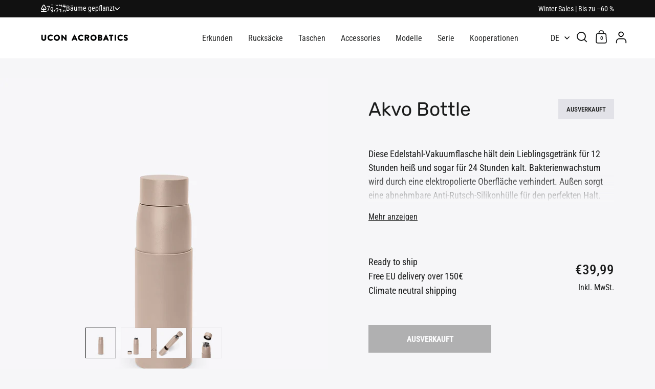

--- FILE ---
content_type: text/html; charset=utf-8
request_url: https://de.ucon-acrobatics.com/products/akvo-bottle-lotus-nude
body_size: 76559
content:
<!doctype html>
  <html class="no-js" lang="de">
  <head>
	<script id="pandectes-rules">   /* PANDECTES-GDPR: DO NOT MODIFY AUTO GENERATED CODE OF THIS SCRIPT */      window.PandectesSettings = {"store":{"id":7030145091,"plan":"plus","theme":"split-ucon-os2/master","primaryLocale":"en","adminMode":false,"headless":false,"storefrontRootDomain":"","checkoutRootDomain":"","storefrontAccessToken":""},"tsPublished":1724155120,"declaration":{"showPurpose":false,"showProvider":false,"declIntroText":"We use cookies to optimize website functionality, analyze the performance, and provide personalized experience to you. Some cookies are essential to make the website operate and function correctly. Those cookies cannot be disabled. In this window you can manage your preference of cookies.","showDateGenerated":true},"language":{"languageMode":"Multilingual","fallbackLanguage":"en","languageDetection":"country","languagesSupported":["fr","de"]},"texts":{"managed":{"headerText":{"de":"Wir respektieren deine Privatsphäre","en":"We respect your privacy","fr":"Nous respectons votre vie privée"},"consentText":{"de":"Ucon Acrobatics verwendet Cookies, um dir den besten Service zu bieten. Durch die Nutzung unserer Website erklärst du dich einverstanden mit unseren Datenschutzerklärung.","en":"Ucon Acrobatics uses cookies to ensure you get the best experience. By using our website, you agree to our privacy policy.","fr":"Ucon Acrobatics utilise des cookies pour vous garantir une expérience optimale. En utilisant notre site web, vous acceptez notre Politique de confidentialité."},"dismissButtonText":{"de":"Okay","en":"Ok","fr":"D'accord"},"linkText":{"de":"Mehr erfahren","en":"read more","fr":"Apprendre encore plus"},"imprintText":{"de":"Impressum","en":"Imprint","fr":"Imprimer"},"preferencesButtonText":{"de":"Einstellungen","en":"Preferences","fr":"Préférences"},"allowButtonText":{"de":"Annehmen","en":"Accept","fr":"J'accepte"},"denyButtonText":{"de":"Ablehnen","en":"Decline","fr":"Déclin"},"leaveSiteButtonText":{"de":"Diese Seite verlassen","en":"Leave this site","fr":"Quitter ce site"},"cookiePolicyText":{"de":"Cookie-Richtlinie","en":"Cookie policy","fr":"Politique de cookies"},"preferencesPopupTitleText":{"de":"Einwilligungseinstellungen verwalten","en":"Manage consent preferences","fr":"Gérer les préférences de consentement"},"preferencesPopupIntroText":{"de":"Wir verwenden Cookies, um die Funktionalität der Website zu optimieren, die Leistung zu analysieren und Ihnen ein personalisiertes Erlebnis zu bieten. Einige Cookies sind für den ordnungsgemäßen Betrieb der Website unerlässlich. Diese Cookies können nicht deaktiviert werden. In diesem Fenster können Sie Ihre Präferenzen für Cookies verwalten.","en":"We use cookies to optimize website functionality, analyze the performance, and provide personalized experience to you. Some cookies are essential to make the website operate and function correctly. Those cookies cannot be disabled. In this window you can manage your preference of cookies.","fr":"Nous utilisons des cookies pour optimiser les fonctionnalités du site Web, analyser les performances et vous offrir une expérience personnalisée. Certains cookies sont indispensables au bon fonctionnement et au bon fonctionnement du site. Ces cookies ne peuvent pas être désactivés. Dans cette fenêtre, vous pouvez gérer votre préférence de cookies."},"preferencesPopupCloseButtonText":{"de":"Schließen","en":"Close","fr":"proche"},"preferencesPopupAcceptAllButtonText":{"de":"Alles akzeptieren","en":"Accept all","fr":"Accepter tout"},"preferencesPopupRejectAllButtonText":{"de":"Alles ablehnen","en":"Reject all","fr":"Tout rejeter"},"preferencesPopupSaveButtonText":{"de":"Auswahl speichern","en":"Save preferences","fr":"Enregistrer les préférences"},"accessSectionTitleText":{"de":"Datenübertragbarkeit","en":"Data portability","fr":"Portabilité des données"},"accessSectionParagraphText":{"de":"Sie haben das Recht, jederzeit auf Ihre Daten zuzugreifen.","en":"You have the right to request access to your data at any time.","fr":"Vous avez le droit de pouvoir accéder à vos données à tout moment."},"rectificationSectionTitleText":{"de":"Datenberichtigung","en":"Data Rectification","fr":"Rectification des données"},"rectificationSectionParagraphText":{"de":"Sie haben das Recht, die Aktualisierung Ihrer Daten zu verlangen, wann immer Sie dies für angemessen halten.","en":"You have the right to request your data to be updated whenever you think it is appropriate.","fr":"Vous avez le droit de demander la mise à jour de vos données chaque fois que vous le jugez approprié."},"erasureSectionTitleText":{"de":"Recht auf Löschung","en":"Right to be forgotten","fr":"Droit à l'oubli"},"erasureSectionParagraphText":{"de":"Sie haben das Recht, die Löschung aller Ihrer Daten zu verlangen. Danach können Sie nicht mehr auf Ihr Konto zugreifen.","en":"You have the right to ask all your data to be erased. After that, you will no longer be able to access your account.","fr":"Vous avez le droit de demander que toutes vos données soient effacées. Après cela, vous ne pourrez plus accéder à votre compte."},"declIntroText":{"de":"Wir verwenden Cookies, um die Funktionalität der Website zu optimieren, die Leistung zu analysieren und Ihnen ein personalisiertes Erlebnis zu bieten. Einige Cookies sind für den ordnungsgemäßen Betrieb der Website unerlässlich. Diese Cookies können nicht deaktiviert werden. In diesem Fenster können Sie Ihre Präferenzen für Cookies verwalten.","en":"We use cookies to optimize website functionality, analyze the performance, and provide personalized experience to you. Some cookies are essential to make the website operate and function correctly. Those cookies cannot be disabled. In this window you can manage your preference of cookies.","fr":"Nous utilisons des cookies pour optimiser les fonctionnalités du site Web, analyser les performances et vous offrir une expérience personnalisée. Certains cookies sont indispensables au bon fonctionnement et au bon fonctionnement du site Web. Ces cookies ne peuvent pas être désactivés. Dans cette fenêtre, vous pouvez gérer vos préférences en matière de cookies."}},"categories":{"strictlyNecessaryCookiesTitleText":{"de":"Unbedingt erforderlich","en":"Strictly necessary cookies","fr":"Cookies strictement nécessaires"},"functionalityCookiesTitleText":{"de":"Funktionale Cookies","en":"Functional cookies","fr":"Cookies fonctionnels"},"performanceCookiesTitleText":{"de":"Performance-Cookies","en":"Performance cookies","fr":"Cookies de performances"},"targetingCookiesTitleText":{"de":"Targeting-Cookies","en":"Targeting cookies","fr":"Ciblage des cookies"},"unclassifiedCookiesTitleText":{"de":"Unklassifizierte Cookies","en":"Unclassified cookies","fr":"Cookies non classés"},"strictlyNecessaryCookiesDescriptionText":{"de":"Diese Cookies sind unerlässlich, damit Sie sich auf der Website bewegen und ihre Funktionen nutzen können, z. B. den Zugriff auf sichere Bereiche der Website. Ohne diese Cookies kann die Website nicht richtig funktionieren.","en":"These cookies are essential in order to enable you to move around the website and use its features, such as accessing secure areas of the website. The website cannot function properly without these cookies.","fr":"Ces cookies sont essentiels pour vous permettre de vous déplacer sur le site Web et d'utiliser ses fonctionnalités, telles que l'accès aux zones sécurisées du site Web. Le site Web ne peut pas fonctionner correctement sans ces cookies."},"functionalityCookiesDescriptionText":{"de":"Diese Cookies ermöglichen es der Website, verbesserte Funktionalität und Personalisierung bereitzustellen. Sie können von uns oder von Drittanbietern gesetzt werden, deren Dienste wir auf unseren Seiten hinzugefügt haben. Wenn Sie diese Cookies nicht zulassen, funktionieren einige oder alle dieser Dienste möglicherweise nicht richtig.","en":"These cookies enable the site to provide enhanced functionality and personalisation. They may be set by us or by third party providers whose services we have added to our pages. If you do not allow these cookies then some or all of these services may not function properly.","fr":"Ces cookies permettent au site de fournir des fonctionnalités et une personnalisation améliorées. Ils peuvent être définis par nous ou par des fournisseurs tiers dont nous avons ajouté les services à nos pages. Si vous n'autorisez pas ces cookies, certains ou tous ces services peuvent ne pas fonctionner correctement."},"performanceCookiesDescriptionText":{"de":"Diese Cookies ermöglichen es uns, die Leistung unserer Website zu überwachen und zu verbessern. Sie ermöglichen es uns beispielsweise, Besuche zu zählen, Verkehrsquellen zu identifizieren und zu sehen, welche Teile der Website am beliebtesten sind.","en":"These cookies enable us to monitor and improve the performance of our website. For example, they allow us to count visits, identify traffic sources and see which parts of the site are most popular.","fr":"Ces cookies nous permettent de surveiller et d'améliorer les performances de notre site Web. Par exemple, ils nous permettent de compter les visites, d'identifier les sources de trafic et de voir quelles parties du site sont les plus populaires."},"targetingCookiesDescriptionText":{"de":"Diese Cookies können von unseren Werbepartnern über unsere Website gesetzt werden. Sie können von diesen Unternehmen verwendet werden, um ein Profil Ihrer Interessen zu erstellen und Ihnen relevante Werbung auf anderen Websites anzuzeigen. Sie speichern keine direkten personenbezogenen Daten, sondern basieren auf der eindeutigen Identifizierung Ihres Browsers und Ihres Internetgeräts. Wenn Sie diese Cookies nicht zulassen, erleben Sie weniger zielgerichtete Werbung.","en":"These cookies may be set through our site by our advertising partners. They may be used by those companies to build a profile of your interests and show you relevant adverts on other sites.    They do not store directly personal information, but are based on uniquely identifying your browser and internet device. If you do not allow these cookies, you will experience less targeted advertising.","fr":"Ces cookies peuvent être installés via notre site par nos partenaires publicitaires. Ils peuvent être utilisés par ces sociétés pour établir un profil de vos intérêts et vous montrer des publicités pertinentes sur d'autres sites. Ils ne stockent pas directement d'informations personnelles, mais sont basés sur l'identification unique de votre navigateur et de votre appareil Internet. Si vous n'autorisez pas ces cookies, vous bénéficierez d'une publicité moins ciblée."},"unclassifiedCookiesDescriptionText":{"de":"Unklassifizierte Cookies sind Cookies, die wir gerade zusammen mit den Anbietern einzelner Cookies klassifizieren.","en":"Unclassified cookies are cookies that we are in the process of classifying, together with the providers of individual cookies.","fr":"Les cookies non classés sont des cookies que nous sommes en train de classer avec les fournisseurs de cookies individuels."}},"auto":{"declName":{"de":"Name","en":"Name","fr":"Nom"},"declPath":{"de":"Weg","en":"Path","fr":"Chemin"},"declType":{"de":"Typ","en":"Type","fr":"Type"},"declDomain":{"de":"Domain","en":"Domain","fr":"Domaine"},"declPurpose":{"de":"Zweck","en":"Purpose","fr":"But"},"declProvider":{"de":"Anbieter","en":"Provider","fr":"Fournisseur"},"declRetention":{"de":"Speicherdauer","en":"Retention","fr":"Rétention"},"declFirstParty":{"de":"Erstanbieter","en":"First-party","fr":"Première partie"},"declThirdParty":{"de":"Drittanbieter","en":"Third-party","fr":"Tierce partie"},"declSeconds":{"de":"Sekunden","en":"seconds","fr":"secondes"},"declMinutes":{"de":"Minuten","en":"minutes","fr":"minutes"},"declHours":{"de":"Std.","en":"hours","fr":"heures"},"declDays":{"de":"Tage","en":"days","fr":"jours"},"declMonths":{"de":"Monate","en":"months","fr":"mois"},"declYears":{"de":"Jahre","en":"years","fr":"années"},"declSession":{"de":"Sitzung","en":"Session","fr":"Session"},"cookiesDetailsText":{"de":"Cookie-Details","en":"Cookies details","fr":"Détails des cookies"},"preferencesPopupAlwaysAllowedText":{"de":"Immer erlaubt","en":"Always allowed","fr":"Toujours permis"},"submitButton":{"de":"einreichen","en":"Submit","fr":"Soumettre"},"submittingButton":{"de":"Senden...","en":"Submitting...","fr":"Soumission..."},"cancelButton":{"de":"Abbrechen","en":"Cancel","fr":"Annuler"},"guestsSupportInfoText":{"de":"Bitte loggen Sie sich mit Ihrem Kundenkonto ein, um fortzufahren.","en":"Please login with your customer account to further proceed.","fr":"Veuillez vous connecter avec votre compte client pour continuer."},"guestsSupportEmailPlaceholder":{"de":"E-Mail-Addresse","en":"E-mail address","fr":"Adresse e-mail"},"guestsSupportEmailValidationError":{"de":"Email ist ungültig","en":"Email is not valid","fr":"L'email n'est pas valide"},"guestsSupportEmailSuccessTitle":{"de":"Vielen Dank für die Anfrage","en":"Thank you for your request","fr":"Merci pour votre requête"},"guestsSupportEmailFailureTitle":{"de":"Ein Problem ist aufgetreten","en":"A problem occurred","fr":"Un problème est survenu"},"guestsSupportEmailSuccessMessage":{"de":"Wenn Sie als Kunde dieses Shops registriert sind, erhalten Sie in Kürze eine E-Mail mit Anweisungen zum weiteren Vorgehen.","en":"If you are registered as a customer of this store, you will soon receive an email with instructions on how to proceed.","fr":"Si vous êtes inscrit en tant que client de ce magasin, vous recevrez bientôt un e-mail avec des instructions sur la marche à suivre."},"guestsSupportEmailFailureMessage":{"de":"Ihre Anfrage wurde nicht übermittelt. Bitte versuchen Sie es erneut und wenn das Problem weiterhin besteht, wenden Sie sich an den Shop-Inhaber, um Hilfe zu erhalten.","en":"Your request was not submitted. Please try again and if problem persists, contact store owner for assistance.","fr":"Votre demande n'a pas été soumise. Veuillez réessayer et si le problème persiste, contactez le propriétaire du magasin pour obtenir de l'aide."},"confirmationSuccessTitle":{"de":"Ihre Anfrage wurde bestätigt","en":"Your request is verified","fr":"Votre demande est vérifiée"},"confirmationFailureTitle":{"de":"Ein Problem ist aufgetreten","en":"A problem occurred","fr":"Un problème est survenu"},"confirmationSuccessMessage":{"de":"Wir werden uns in Kürze zu Ihrem Anliegen bei Ihnen melden.","en":"We will soon get back to you as to your request.","fr":"Nous reviendrons rapidement vers vous quant à votre demande."},"confirmationFailureMessage":{"de":"Ihre Anfrage wurde nicht bestätigt. Bitte versuchen Sie es erneut und wenn das Problem weiterhin besteht, wenden Sie sich an den Ladenbesitzer, um Hilfe zu erhalten","en":"Your request was not verified. Please try again and if problem persists, contact store owner for assistance","fr":"Votre demande n'a pas été vérifiée. Veuillez réessayer et si le problème persiste, contactez le propriétaire du magasin pour obtenir de l'aide"},"consentSectionTitleText":{"de":"Ihre Cookie-Einwilligung","en":"Your cookie consent","fr":"Votre consentement aux cookies"},"consentSectionNoConsentText":{"de":"Sie haben der Cookie-Richtlinie dieser Website nicht zugestimmt.","en":"You have not consented to the cookies policy of this website.","fr":"Vous n'avez pas consenti à la politique de cookies de ce site Web."},"consentSectionConsentedText":{"de":"Sie haben der Cookie-Richtlinie dieser Website zugestimmt am","en":"You consented to the cookies policy of this website on","fr":"Vous avez consenti à la politique de cookies de ce site Web sur"},"consentStatus":{"de":"Einwilligungspräferenz","en":"Consent preference","fr":"Préférence de consentement"},"consentDate":{"de":"Zustimmungsdatum","en":"Consent date","fr":"Date de consentement"},"consentId":{"de":"Einwilligungs-ID","en":"Consent ID","fr":"ID de consentement"},"consentSectionChangeConsentActionText":{"de":"Einwilligungspräferenz ändern","en":"Change consent preference","fr":"Modifier la préférence de consentement"},"accessSectionGDPRRequestsActionText":{"de":"Anfragen betroffener Personen","en":"Data subject requests","fr":"Demandes des personnes concernées"},"accessSectionAccountInfoActionText":{"de":"persönliche Daten","en":"Personal data","fr":"Données personnelles"},"accessSectionOrdersRecordsActionText":{"de":"Aufträge","en":"Orders","fr":"Ordres"},"accessSectionDownloadReportActionText":{"de":"Alle Daten anfordern","en":"Request export","fr":"Tout télécharger"},"rectificationCommentPlaceholder":{"de":"Beschreiben Sie, was Sie aktualisieren möchten","en":"Describe what you want to be updated","fr":"Décrivez ce que vous souhaitez mettre à jour"},"rectificationCommentValidationError":{"de":"Kommentar ist erforderlich","en":"Comment is required","fr":"Un commentaire est requis"},"rectificationSectionEditAccountActionText":{"de":"Aktualisierung anfordern","en":"Request an update","fr":"Demander une mise à jour"},"erasureSectionRequestDeletionActionText":{"de":"Löschung personenbezogener Daten anfordern","en":"Request personal data deletion","fr":"Demander la suppression des données personnelles"}}},"library":{"previewMode":false,"fadeInTimeout":0,"defaultBlocked":7,"showLink":false,"showImprintLink":false,"showGoogleLink":false,"enabled":true,"cookie":{"name":"_pandectes_gdpr","expiryDays":365,"secure":true,"domain":""},"dismissOnScroll":false,"dismissOnWindowClick":false,"dismissOnTimeout":false,"palette":{"popup":{"background":"#000000","backgroundForCalculations":{"a":1,"b":0,"g":0,"r":0},"text":"#FFFFFF"},"button":{"background":"#FFFFFF","backgroundForCalculations":{"a":1,"b":255,"g":255,"r":255},"text":"#000000","textForCalculation":{"a":1,"b":0,"g":0,"r":0},"border":"transparent"}},"content":{"href":"https://ucon-acrobatics.com/pages/privacy-policy","imprintHref":"/","close":"&#10005;","target":"","logo":""},"window":"<div role=\"dialog\" aria-live=\"polite\" aria-label=\"cookieconsent\" aria-describedby=\"cookieconsent:desc\" id=\"pandectes-banner\" class=\"cc-window-wrapper cc-bottom-wrapper\"><div class=\"pd-cookie-banner-window cc-window {{classes}}\"><!--googleoff: all-->{{children}}<!--googleon: all--></div></div>","compliance":{"opt-both":"<div class=\"cc-compliance cc-highlight\">{{deny}}{{allow}}</div>"},"type":"opt-both","layouts":{"basic":"{{message}}{{compliance}}"},"position":"bottom","theme":"block","revokable":false,"animateRevokable":false,"revokableReset":false,"revokableLogoUrl":"https://cdn.shopify.com/s/files/1/0070/3014/5091/t/1132/assets/pandectes-reopen-logo.png?v=1709558372","revokablePlacement":"bottom-left","revokableMarginHorizontal":15,"revokableMarginVertical":15,"static":false,"autoAttach":true,"hasTransition":true,"blacklistPage":[""]},"geolocation":{"brOnly":false,"caOnly":false,"chOnly":false,"euOnly":false,"jpOnly":false,"thOnly":false,"canadaOnly":false,"globalVisibility":true},"dsr":{"guestsSupport":false,"accessSectionDownloadReportAuto":false},"banner":{"resetTs":1708952494,"extraCss":"        .cc-banner-logo {max-width: 24em!important;}    @media(min-width: 768px) {.cc-window.cc-floating{max-width: 24em!important;width: 24em!important;}}    .cc-message, .pd-cookie-banner-window .cc-header, .cc-logo {text-align: left}    .cc-window-wrapper{z-index: 2147483647;}    .cc-window{z-index: 2147483647;font-family: \"Roboto Condensed\", sans-serif;}    .pd-cookie-banner-window .cc-header{font-family: \"Roboto Condensed\", sans-serif;}    .pd-cp-ui{font-family: \"Roboto Condensed\", sans-serif; background-color: #000000;color:#FFFFFF;}    button.pd-cp-btn, a.pd-cp-btn{background-color:#FFFFFF;color:#000000!important;}    input + .pd-cp-preferences-slider{background-color: rgba(255, 255, 255, 0.3)}    .pd-cp-scrolling-section::-webkit-scrollbar{background-color: rgba(255, 255, 255, 0.3)}    input:checked + .pd-cp-preferences-slider{background-color: rgba(255, 255, 255, 1)}    .pd-cp-scrolling-section::-webkit-scrollbar-thumb {background-color: rgba(255, 255, 255, 1)}    .pd-cp-ui-close{color:#FFFFFF;}    .pd-cp-preferences-slider:before{background-color: #000000}    .pd-cp-title:before {border-color: #FFFFFF!important}    .pd-cp-preferences-slider{background-color:#FFFFFF}    .pd-cp-toggle{color:#FFFFFF!important}    @media(max-width:699px) {.pd-cp-ui-close-top svg {fill: #FFFFFF}}    .pd-cp-toggle:hover,.pd-cp-toggle:visited,.pd-cp-toggle:active{color:#FFFFFF!important}    .pd-cookie-banner-window {}  ","customJavascript":null,"showPoweredBy":false,"hybridStrict":false,"cookiesBlockedByDefault":"7","isActive":false,"implicitSavePreferences":true,"cookieIcon":false,"blockBots":false,"showCookiesDetails":false,"hasTransition":true,"blockingPage":false,"showOnlyLandingPage":false,"leaveSiteUrl":"https://www.google.com","linkRespectStoreLang":false},"cookies":{"0":[{"name":"keep_alive","type":"http","domain":"ucon-acrobatics.com","path":"/","provider":"Shopify","firstParty":true,"retention":"30 minute(s)","expires":30,"unit":"declMinutes","purpose":{"de":"Wird im Zusammenhang mit der Käuferlokalisierung verwendet.","en":"Used in connection with buyer localization.","fr":"Utilisé en relation avec la localisation de l'acheteur."}},{"name":"secure_customer_sig","type":"http","domain":"ucon-acrobatics.com","path":"/","provider":"Shopify","firstParty":true,"retention":"1 year(s)","expires":1,"unit":"declYears","purpose":{"de":"Wird im Zusammenhang mit dem Kundenlogin verwendet.","en":"Used in connection with customer login.","fr":"Utilisé en relation avec la connexion client."}},{"name":"localization","type":"http","domain":"ucon-acrobatics.com","path":"/","provider":"Shopify","firstParty":true,"retention":"1 year(s)","expires":1,"unit":"declYears","purpose":{"de":"Lokalisierung von Shopify-Shops","en":"Shopify store localization","fr":"Localisation de boutique Shopify"}},{"name":"_cmp_a","type":"http","domain":".ucon-acrobatics.com","path":"/","provider":"Shopify","firstParty":true,"retention":"1 day(s)","expires":1,"unit":"declDays","purpose":{"de":"Wird zum Verwalten der Datenschutzeinstellungen des Kunden verwendet.","en":"Used for managing customer privacy settings.","fr":"Utilisé pour gérer les paramètres de confidentialité des clients."}},{"name":"_tracking_consent","type":"http","domain":".ucon-acrobatics.com","path":"/","provider":"Shopify","firstParty":true,"retention":"1 year(s)","expires":1,"unit":"declYears","purpose":{"de":"Tracking-Einstellungen.","en":"Tracking preferences.","fr":"Préférences de suivi."}},{"name":"_secure_session_id","type":"http","domain":"ucon-acrobatics.com","path":"/","provider":"Shopify","firstParty":true,"retention":"1 month(s)","expires":1,"unit":"declMonths","purpose":{"de":"Wird in Verbindung mit der Navigation durch eine Storefront verwendet.","en":"Used in connection with navigation through a storefront.","fr":"Utilisé en relation avec la navigation dans une vitrine."}}],"1":[],"2":[{"name":"_orig_referrer","type":"http","domain":".ucon-acrobatics.com","path":"/","provider":"Shopify","firstParty":true,"retention":"2 ","expires":2,"unit":"declSession","purpose":{"de":"Verfolgt Zielseiten.","en":"Tracks landing pages.","fr":"Suit les pages de destination."}},{"name":"_landing_page","type":"http","domain":".ucon-acrobatics.com","path":"/","provider":"Shopify","firstParty":true,"retention":"2 ","expires":2,"unit":"declSession","purpose":{"de":"Verfolgt Zielseiten.","en":"Tracks landing pages.","fr":"Suit les pages de destination."}},{"name":"__cf_bm","type":"http","domain":".cdn.506.io","path":"/","provider":"CloudFlare","firstParty":false,"retention":"30 minute(s)","expires":30,"unit":"declMinutes","purpose":{"de":"Wird verwendet, um eingehenden Datenverkehr zu verwalten, der den mit Bots verbundenen Kriterien entspricht.","en":"Used to manage incoming traffic that matches criteria associated with bots.","fr":"Utilisé pour gérer le trafic entrant qui correspond aux critères associés aux bots."}},{"name":"_shopify_s","type":"http","domain":".ucon-acrobatics.com","path":"/","provider":"Shopify","firstParty":true,"retention":"30 minute(s)","expires":30,"unit":"declMinutes","purpose":{"de":"Shopify-Analysen.","en":"Shopify analytics.","fr":"Analyses Shopify."}},{"name":"_shopify_sa_t","type":"http","domain":".ucon-acrobatics.com","path":"/","provider":"Shopify","firstParty":true,"retention":"30 minute(s)","expires":30,"unit":"declMinutes","purpose":{"de":"Shopify-Analysen in Bezug auf Marketing und Empfehlungen.","en":"Shopify analytics relating to marketing & referrals.","fr":"Analyses Shopify relatives au marketing et aux références."}},{"name":"_shopify_sa_p","type":"http","domain":".ucon-acrobatics.com","path":"/","provider":"Shopify","firstParty":true,"retention":"30 minute(s)","expires":30,"unit":"declMinutes","purpose":{"de":"Shopify-Analysen in Bezug auf Marketing und Empfehlungen.","en":"Shopify analytics relating to marketing & referrals.","fr":"Analyses Shopify relatives au marketing et aux références."}},{"name":"_shopify_y","type":"http","domain":".ucon-acrobatics.com","path":"/","provider":"Shopify","firstParty":true,"retention":"1 year(s)","expires":1,"unit":"declYears","purpose":{"de":"Shopify-Analysen.","en":"Shopify analytics.","fr":"Analyses Shopify."}},{"name":"_gat","type":"http","domain":".ucon-acrobatics.com","path":"/","provider":"Google","firstParty":true,"retention":"1 minute(s)","expires":1,"unit":"declMinutes","purpose":{"de":"Cookie wird von Google Analytics platziert, um Anfragen von Bots zu filtern.","en":"Cookie is placed by Google Analytics to filter requests from bots.","fr":"Le cookie est placé par Google Analytics pour filtrer les requêtes des bots."}},{"name":"_gid","type":"http","domain":".ucon-acrobatics.com","path":"/","provider":"Google","firstParty":true,"retention":"1 day(s)","expires":1,"unit":"declDays","purpose":{"de":"Cookie wird von Google Analytics platziert, um Seitenaufrufe zu zählen und zu verfolgen.","en":"Cookie is placed by Google Analytics to count and track pageviews.","fr":"Le cookie est placé par Google Analytics pour compter et suivre les pages vues."}},{"name":"_ga","type":"http","domain":".ucon-acrobatics.com","path":"/","provider":"Google","firstParty":true,"retention":"1 year(s)","expires":1,"unit":"declYears","purpose":{"de":"Cookie wird von Google Analytics mit unbekannter Funktionalität gesetzt","en":"Cookie is set by Google Analytics with unknown functionality","fr":"Le cookie est défini par Google Analytics avec une fonctionnalité inconnue"}},{"name":"_shopify_s","type":"http","domain":"com","path":"/","provider":"Shopify","firstParty":false,"retention":"Session","expires":1,"unit":"declSeconds","purpose":{"de":"Shopify-Analysen.","en":"Shopify analytics.","fr":"Analyses Shopify."}},{"name":"_boomr_clss","type":"html_local","domain":"https://ucon-acrobatics.com","path":"/","provider":"Shopify","firstParty":true,"retention":"Persistent","expires":1,"unit":"declYears","purpose":{"de":"Wird zur Überwachung und Optimierung der Leistung von Shopify-Shops verwendet.","en":"Used to monitor and optimize the performance of Shopify stores.","fr":"Utilisé pour surveiller et optimiser les performances des magasins Shopify."}},{"name":"_ga_4VMR9FC9EC","type":"http","domain":".ucon-acrobatics.com","path":"/","provider":"Google","firstParty":true,"retention":"1 year(s)","expires":1,"unit":"declYears","purpose":{"en":""}},{"name":"_ga_PDGC677GHW","type":"http","domain":".ucon-acrobatics.com","path":"/","provider":"Google","firstParty":true,"retention":"1 year(s)","expires":1,"unit":"declYears","purpose":{"en":""}},{"name":"_gat_gtag_UA_617699_1","type":"http","domain":".ucon-acrobatics.com","path":"/","provider":"Google","firstParty":true,"retention":"1 minute(s)","expires":1,"unit":"declMinutes","purpose":{"en":""}}],"4":[{"name":"_gcl_au","type":"http","domain":".ucon-acrobatics.com","path":"/","provider":"Google","firstParty":true,"retention":"3 month(s)","expires":3,"unit":"declMonths","purpose":{"de":"Cookie wird von Google Tag Manager platziert, um Conversions zu verfolgen.","en":"Cookie is placed by Google Tag Manager to track conversions.","fr":"Le cookie est placé par Google Tag Manager pour suivre les conversions."}},{"name":"_fbp","type":"http","domain":".ucon-acrobatics.com","path":"/","provider":"Facebook","firstParty":true,"retention":"3 month(s)","expires":3,"unit":"declMonths","purpose":{"de":"Cookie wird von Facebook platziert, um Besuche auf Websites zu verfolgen.","en":"Cookie is placed by Facebook to track visits across websites.","fr":"Le cookie est placé par Facebook pour suivre les visites sur les sites Web."}},{"name":"test_cookie","type":"http","domain":".doubleclick.net","path":"/","provider":"Google","firstParty":false,"retention":"15 minute(s)","expires":15,"unit":"declMinutes","purpose":{"de":"Um die Aktionen der Besucher zu messen, nachdem sie sich durch eine Anzeige geklickt haben. Verfällt nach jedem Besuch.","en":"To measure the visitors’ actions after they click through from an advert. Expires after each visit.","fr":"Pour mesurer les actions des visiteurs après avoir cliqué sur une publicité. Expire après chaque visite."}},{"name":"_tt_enable_cookie","type":"http","domain":".ucon-acrobatics.com","path":"/","provider":"TikTok","firstParty":true,"retention":"1 year(s)","expires":1,"unit":"declYears","purpose":{"de":"Wird zur Identifizierung eines Besuchers verwendet.","en":"Used to identify a visitor.","fr":"Utilisé pour identifier un visiteur."}},{"name":"_ttp","type":"http","domain":".tiktok.com","path":"/","provider":"TikTok","firstParty":false,"retention":"1 year(s)","expires":1,"unit":"declYears","purpose":{"de":"Um die Leistung Ihrer Werbekampagnen zu messen und zu verbessern und das Benutzererlebnis (einschließlich Anzeigen) auf TikTok zu personalisieren.","en":"To measure and improve the performance of your advertising campaigns and to personalize the user's experience (including ads) on TikTok.","fr":"Pour mesurer et améliorer les performances de vos campagnes publicitaires et personnaliser l&#39;expérience utilisateur (y compris les publicités) sur TikTok."}},{"name":"wpm-domain-test","type":"http","domain":"com","path":"/","provider":"Shopify","firstParty":false,"retention":"Session","expires":1,"unit":"declSeconds","purpose":{"de":"Wird verwendet, um den Web Pixel Manager von Shopify mit der Domäne zu testen und sicherzustellen, dass alles richtig funktioniert.","en":"Used to test the storage of parameters about products added to the cart or payment currency","fr":"Utilisé pour tester Web Pixel Manager de Shopify avec le domaine pour s&#39;assurer que tout fonctionne correctement."}},{"name":"wpm-domain-test","type":"http","domain":"ucon-acrobatics.com","path":"/","provider":"Shopify","firstParty":true,"retention":"Session","expires":1,"unit":"declSeconds","purpose":{"de":"Wird verwendet, um den Web Pixel Manager von Shopify mit der Domäne zu testen und sicherzustellen, dass alles richtig funktioniert.","en":"Used to test the storage of parameters about products added to the cart or payment currency","fr":"Utilisé pour tester Web Pixel Manager de Shopify avec le domaine pour s&#39;assurer que tout fonctionne correctement."}},{"name":"_ttp","type":"http","domain":".ucon-acrobatics.com","path":"/","provider":"TikTok","firstParty":true,"retention":"1 year(s)","expires":1,"unit":"declYears","purpose":{"de":"Um die Leistung Ihrer Werbekampagnen zu messen und zu verbessern und das Benutzererlebnis (einschließlich Anzeigen) auf TikTok zu personalisieren.","en":"To measure and improve the performance of your advertising campaigns and to personalize the user's experience (including ads) on TikTok.","fr":"Pour mesurer et améliorer les performances de vos campagnes publicitaires et personnaliser l&#39;expérience utilisateur (y compris les publicités) sur TikTok."}},{"name":"lastExternalReferrerTime","type":"html_local","domain":"https://ucon-acrobatics.com","path":"/","provider":"Facebook","firstParty":true,"retention":"Persistent","expires":1,"unit":"declYears","purpose":{"de":"Enthält den Zeitstempel der letzten Aktualisierung des lastExternalReferrer-Cookies.","en":"Contains the timestamp of the last update of the lastExternalReferrer cookie.","fr":"Contient l&#39;horodatage de la dernière mise à jour du cookie lastExternalReferrer."}},{"name":"lastExternalReferrer","type":"html_local","domain":"https://ucon-acrobatics.com","path":"/","provider":"Facebook","firstParty":true,"retention":"Persistent","expires":1,"unit":"declYears","purpose":{"de":"Erkennt, wie der Benutzer auf die Website gelangt ist, indem er seine letzte URL-Adresse registriert.","en":"Detects how the user reached the website by registering their last URL-address.","fr":"Détecte comment l&#39;utilisateur a atteint le site Web en enregistrant sa dernière adresse URL."}},{"name":"tt_sessionId","type":"html_session","domain":"https://ucon-acrobatics.com","path":"/","provider":"TikTok","firstParty":true,"retention":"Session","expires":1,"unit":"declYears","purpose":{"de":"Wird vom sozialen Netzwerkdienst TikTok zur Verfolgung der Nutzung eingebetteter Dienste verwendet.","en":"Used by the social networking service, TikTok, for tracking the use of embedded services.","fr":"Utilisé par le service de réseau social TikTok pour suivre l’utilisation des services intégrés."}},{"name":"tt_pixel_session_index","type":"html_session","domain":"https://ucon-acrobatics.com","path":"/","provider":"TikTok","firstParty":true,"retention":"Session","expires":1,"unit":"declYears","purpose":{"de":"Wird vom sozialen Netzwerkdienst TikTok zur Verfolgung der Nutzung eingebetteter Dienste verwendet.","en":"Used by the social networking service, TikTok, for tracking the use of embedded services.","fr":"Utilisé par le service de réseau social TikTok pour suivre l’utilisation des services intégrés."}},{"name":"tt_appInfo","type":"html_session","domain":"https://ucon-acrobatics.com","path":"/","provider":"TikTok","firstParty":true,"retention":"Session","expires":1,"unit":"declYears","purpose":{"de":"Wird vom sozialen Netzwerkdienst TikTok zur Verfolgung der Nutzung eingebetteter Dienste verwendet.","en":"Used by the social networking service, TikTok, for tracking the use of embedded services.","fr":"Utilisé par le service de réseau social TikTok pour suivre l’utilisation des services intégrés."}},{"name":"IDE","type":"http","domain":".doubleclick.net","path":"/","provider":"Google","firstParty":false,"retention":"1 year(s)","expires":1,"unit":"declYears","purpose":{"de":"Um die Aktionen der Besucher zu messen, nachdem sie sich durch eine Anzeige geklickt haben. Verfällt nach 1 Jahr.","en":"To measure the visitors’ actions after they click through from an advert. Expires after 1 year.","fr":"Pour mesurer les actions des visiteurs après avoir cliqué sur une publicité. Expire après 1 an."}}],"8":[{"name":"_shopify_essential","type":"http","domain":"ucon-acrobatics.com","path":"/","provider":"Unknown","firstParty":true,"retention":"1 year(s)","expires":1,"unit":"declYears","purpose":{"de":"Wird auf der Kontenseite verwendet.","en":"","fr":"Utilisé sur la page des comptes."}},{"name":"local-storage-test","type":"html_local","domain":"https://ucon-acrobatics.com","path":"/","provider":"Unknown","firstParty":true,"retention":"Persistent","expires":1,"unit":"declYears","purpose":{"en":""}}]},"blocker":{"isActive":false,"googleConsentMode":{"id":"","analyticsId":"","adwordsId":"","isActive":true,"adStorageCategory":4,"analyticsStorageCategory":2,"personalizationStorageCategory":1,"functionalityStorageCategory":1,"customEvent":true,"securityStorageCategory":0,"redactData":true,"urlPassthrough":true,"dataLayerProperty":"dataLayer"},"facebookPixel":{"id":"","isActive":false,"ldu":false},"microsoft":{},"rakuten":{"isActive":false,"cmp":false,"ccpa":false},"gpcIsActive":false,"defaultBlocked":7,"patterns":{"whiteList":[],"blackList":{"1":[],"2":[],"4":[],"8":[]},"iframesWhiteList":[],"iframesBlackList":{"1":[],"2":[],"4":[],"8":[]},"beaconsWhiteList":[],"beaconsBlackList":{"1":[],"2":[],"4":[],"8":[]}}}}      !function(){"use strict";window.PandectesRules=window.PandectesRules||{},window.PandectesRules.manualBlacklist={1:[],2:[],4:[]},window.PandectesRules.blacklistedIFrames={1:[],2:[],4:[]},window.PandectesRules.blacklistedCss={1:[],2:[],4:[]},window.PandectesRules.blacklistedBeacons={1:[],2:[],4:[]};var e="javascript/blocked";function t(e){return new RegExp(e.replace(/[/\\.+?$()]/g,"\\$&").replace("*","(.*)"))}var n=function(e){var t=arguments.length>1&&void 0!==arguments[1]?arguments[1]:"log";new URLSearchParams(window.location.search).get("log")&&console[t]("PandectesRules: ".concat(e))};function a(e){var t=document.createElement("script");t.async=!0,t.src=e,document.head.appendChild(t)}function r(e,t){(null==t||t>e.length)&&(t=e.length);for(var n=0,a=Array(t);n<t;n++)a[n]=e[n];return a}function o(e,t,n){return(t=function(e){var t=function(e,t){if("object"!=typeof e||!e)return e;var n=e[Symbol.toPrimitive];if(void 0!==n){var a=n.call(e,t||"default");if("object"!=typeof a)return a;throw new TypeError("@@toPrimitive must return a primitive value.")}return("string"===t?String:Number)(e)}(e,"string");return"symbol"==typeof t?t:t+""}(t))in e?Object.defineProperty(e,t,{value:n,enumerable:!0,configurable:!0,writable:!0}):e[t]=n,e}function i(e,t){var n=Object.keys(e);if(Object.getOwnPropertySymbols){var a=Object.getOwnPropertySymbols(e);t&&(a=a.filter((function(t){return Object.getOwnPropertyDescriptor(e,t).enumerable}))),n.push.apply(n,a)}return n}function s(e){for(var t=1;t<arguments.length;t++){var n=null!=arguments[t]?arguments[t]:{};t%2?i(Object(n),!0).forEach((function(t){o(e,t,n[t])})):Object.getOwnPropertyDescriptors?Object.defineProperties(e,Object.getOwnPropertyDescriptors(n)):i(Object(n)).forEach((function(t){Object.defineProperty(e,t,Object.getOwnPropertyDescriptor(n,t))}))}return e}function c(e,t){return function(e){if(Array.isArray(e))return e}(e)||function(e,t){var n=null==e?null:"undefined"!=typeof Symbol&&e[Symbol.iterator]||e["@@iterator"];if(null!=n){var a,r,o,i,s=[],c=!0,l=!1;try{if(o=(n=n.call(e)).next,0===t){if(Object(n)!==n)return;c=!1}else for(;!(c=(a=o.call(n)).done)&&(s.push(a.value),s.length!==t);c=!0);}catch(e){l=!0,r=e}finally{try{if(!c&&null!=n.return&&(i=n.return(),Object(i)!==i))return}finally{if(l)throw r}}return s}}(e,t)||d(e,t)||function(){throw new TypeError("Invalid attempt to destructure non-iterable instance.\nIn order to be iterable, non-array objects must have a [Symbol.iterator]() method.")}()}function l(e){return function(e){if(Array.isArray(e))return r(e)}(e)||function(e){if("undefined"!=typeof Symbol&&null!=e[Symbol.iterator]||null!=e["@@iterator"])return Array.from(e)}(e)||d(e)||function(){throw new TypeError("Invalid attempt to spread non-iterable instance.\nIn order to be iterable, non-array objects must have a [Symbol.iterator]() method.")}()}function d(e,t){if(e){if("string"==typeof e)return r(e,t);var n={}.toString.call(e).slice(8,-1);return"Object"===n&&e.constructor&&(n=e.constructor.name),"Map"===n||"Set"===n?Array.from(e):"Arguments"===n||/^(?:Ui|I)nt(?:8|16|32)(?:Clamped)?Array$/.test(n)?r(e,t):void 0}}var u=window.PandectesRulesSettings||window.PandectesSettings,f=!(void 0===window.dataLayer||!Array.isArray(window.dataLayer)||!window.dataLayer.some((function(e){return"pandectes_full_scan"===e.event}))),g=function(){var e,t=arguments.length>0&&void 0!==arguments[0]?arguments[0]:"_pandectes_gdpr",n=("; "+document.cookie).split("; "+t+"=");if(n.length<2)e={};else{var a=n.pop().split(";");e=window.atob(a.shift())}var r=function(e){try{return JSON.parse(e)}catch(e){return!1}}(e);return!1!==r?r:e}(),p=u.banner.isActive,h=u.blocker,y=h.defaultBlocked,v=h.patterns,w=g&&null!==g.preferences&&void 0!==g.preferences?g.preferences:null,m=f?0:p?null===w?y:w:0,b={1:!(1&m),2:!(2&m),4:!(4&m)},k=v.blackList,_=v.whiteList,S=v.iframesBlackList,L=v.iframesWhiteList,C=v.beaconsBlackList,A=v.beaconsWhiteList,P={blackList:[],whiteList:[],iframesBlackList:{1:[],2:[],4:[],8:[]},iframesWhiteList:[],beaconsBlackList:{1:[],2:[],4:[],8:[]},beaconsWhiteList:[]};[1,2,4].map((function(e){var n;b[e]||((n=P.blackList).push.apply(n,l(k[e].length?k[e].map(t):[])),P.iframesBlackList[e]=S[e].length?S[e].map(t):[],P.beaconsBlackList[e]=C[e].length?C[e].map(t):[])})),P.whiteList=_.length?_.map(t):[],P.iframesWhiteList=L.length?L.map(t):[],P.beaconsWhiteList=A.length?A.map(t):[];var O={scripts:[],iframes:{1:[],2:[],4:[]},beacons:{1:[],2:[],4:[]},css:{1:[],2:[],4:[]}},E=function(t,n){return t&&(!n||n!==e)&&(!P.blackList||P.blackList.some((function(e){return e.test(t)})))&&(!P.whiteList||P.whiteList.every((function(e){return!e.test(t)})))},B=function(e,t){var n=P.iframesBlackList[t],a=P.iframesWhiteList;return e&&(!n||n.some((function(t){return t.test(e)})))&&(!a||a.every((function(t){return!t.test(e)})))},I=function(e,t){var n=P.beaconsBlackList[t],a=P.beaconsWhiteList;return e&&(!n||n.some((function(t){return t.test(e)})))&&(!a||a.every((function(t){return!t.test(e)})))},j=new MutationObserver((function(e){for(var t=0;t<e.length;t++)for(var n=e[t].addedNodes,a=0;a<n.length;a++){var r=n[a],o=r.dataset&&r.dataset.cookiecategory;if(1===r.nodeType&&"LINK"===r.tagName){var i=r.dataset&&r.dataset.href;if(i&&o)switch(o){case"functionality":case"C0001":O.css[1].push(i);break;case"performance":case"C0002":O.css[2].push(i);break;case"targeting":case"C0003":O.css[4].push(i)}}}})),T=new MutationObserver((function(t){for(var a=0;a<t.length;a++)for(var r=t[a].addedNodes,o=function(){var t=r[i],a=t.src||t.dataset&&t.dataset.src,o=t.dataset&&t.dataset.cookiecategory;if(1===t.nodeType&&"IFRAME"===t.tagName){if(a){var s=!1;B(a,1)||"functionality"===o||"C0001"===o?(s=!0,O.iframes[1].push(a)):B(a,2)||"performance"===o||"C0002"===o?(s=!0,O.iframes[2].push(a)):(B(a,4)||"targeting"===o||"C0003"===o)&&(s=!0,O.iframes[4].push(a)),s&&(t.removeAttribute("src"),t.setAttribute("data-src",a))}}else if(1===t.nodeType&&"IMG"===t.tagName){if(a){var c=!1;I(a,1)?(c=!0,O.beacons[1].push(a)):I(a,2)?(c=!0,O.beacons[2].push(a)):I(a,4)&&(c=!0,O.beacons[4].push(a)),c&&(t.removeAttribute("src"),t.setAttribute("data-src",a))}}else if(1===t.nodeType&&"SCRIPT"===t.tagName){var l=t.type,d=!1;if(E(a,l)?(n("rule blocked: ".concat(a)),d=!0):a&&o?n("manually blocked @ ".concat(o,": ").concat(a)):o&&n("manually blocked @ ".concat(o,": inline code")),d){O.scripts.push([t,l]),t.type=e;var u=function(n){t.getAttribute("type")===e&&n.preventDefault(),t.removeEventListener("beforescriptexecute",u)};t.addEventListener("beforescriptexecute",u),t.parentElement&&t.parentElement.removeChild(t)}}},i=0;i<r.length;i++)o()})),R=document.createElement,D={src:Object.getOwnPropertyDescriptor(HTMLScriptElement.prototype,"src"),type:Object.getOwnPropertyDescriptor(HTMLScriptElement.prototype,"type")};window.PandectesRules.unblockCss=function(e){var t=O.css[e]||[];t.length&&n("Unblocking CSS for ".concat(e)),t.forEach((function(e){var t=document.querySelector('link[data-href^="'.concat(e,'"]'));t.removeAttribute("data-href"),t.href=e})),O.css[e]=[]},window.PandectesRules.unblockIFrames=function(e){var t=O.iframes[e]||[];t.length&&n("Unblocking IFrames for ".concat(e)),P.iframesBlackList[e]=[],t.forEach((function(e){var t=document.querySelector('iframe[data-src^="'.concat(e,'"]'));t.removeAttribute("data-src"),t.src=e})),O.iframes[e]=[]},window.PandectesRules.unblockBeacons=function(e){var t=O.beacons[e]||[];t.length&&n("Unblocking Beacons for ".concat(e)),P.beaconsBlackList[e]=[],t.forEach((function(e){var t=document.querySelector('img[data-src^="'.concat(e,'"]'));t.removeAttribute("data-src"),t.src=e})),O.beacons[e]=[]},window.PandectesRules.unblockInlineScripts=function(e){var t=1===e?"functionality":2===e?"performance":"targeting",a=document.querySelectorAll('script[type="javascript/blocked"][data-cookiecategory="'.concat(t,'"]'));n("unblockInlineScripts: ".concat(a.length," in ").concat(t)),a.forEach((function(e){var t=document.createElement("script");t.type="text/javascript",e.hasAttribute("src")?t.src=e.getAttribute("src"):t.textContent=e.textContent,document.head.appendChild(t),e.parentNode.removeChild(e)}))},window.PandectesRules.unblockInlineCss=function(e){var t=1===e?"functionality":2===e?"performance":"targeting",a=document.querySelectorAll('link[data-cookiecategory="'.concat(t,'"]'));n("unblockInlineCss: ".concat(a.length," in ").concat(t)),a.forEach((function(e){e.href=e.getAttribute("data-href")}))},window.PandectesRules.unblock=function(e){e.length<1?(P.blackList=[],P.whiteList=[],P.iframesBlackList=[],P.iframesWhiteList=[]):(P.blackList&&(P.blackList=P.blackList.filter((function(t){return e.every((function(e){return"string"==typeof e?!t.test(e):e instanceof RegExp?t.toString()!==e.toString():void 0}))}))),P.whiteList&&(P.whiteList=[].concat(l(P.whiteList),l(e.map((function(e){if("string"==typeof e){var n=".*"+t(e)+".*";if(P.whiteList.every((function(e){return e.toString()!==n.toString()})))return new RegExp(n)}else if(e instanceof RegExp&&P.whiteList.every((function(t){return t.toString()!==e.toString()})))return e;return null})).filter(Boolean)))));var a=0;l(O.scripts).forEach((function(e,t){var n=c(e,2),r=n[0],o=n[1];if(function(e){var t=e.getAttribute("src");return P.blackList&&P.blackList.every((function(e){return!e.test(t)}))||P.whiteList&&P.whiteList.some((function(e){return e.test(t)}))}(r)){for(var i=document.createElement("script"),s=0;s<r.attributes.length;s++){var l=r.attributes[s];"src"!==l.name&&"type"!==l.name&&i.setAttribute(l.name,r.attributes[s].value)}i.setAttribute("src",r.src),i.setAttribute("type",o||"application/javascript"),document.head.appendChild(i),O.scripts.splice(t-a,1),a++}})),0==P.blackList.length&&0===P.iframesBlackList[1].length&&0===P.iframesBlackList[2].length&&0===P.iframesBlackList[4].length&&0===P.beaconsBlackList[1].length&&0===P.beaconsBlackList[2].length&&0===P.beaconsBlackList[4].length&&(n("Disconnecting observers"),T.disconnect(),j.disconnect())};var N=u.store,x=N.adminMode,U=N.headless,z=N.storefrontRootDomain,M=N.checkoutRootDomain,q=N.storefrontAccessToken,F=u.banner.isActive,W=u.blocker.defaultBlocked;F&&function(e){if(window.Shopify&&window.Shopify.customerPrivacy)e();else{var t=null;window.Shopify&&window.Shopify.loadFeatures&&window.Shopify.trackingConsent?e():t=setInterval((function(){window.Shopify&&window.Shopify.loadFeatures&&(clearInterval(t),window.Shopify.loadFeatures([{name:"consent-tracking-api",version:"0.1"}],(function(t){t?n("Shopify.customerPrivacy API - failed to load"):(n("shouldShowBanner() -> ".concat(window.Shopify.trackingConsent.shouldShowBanner()," | saleOfDataRegion() -> ").concat(window.Shopify.trackingConsent.saleOfDataRegion())),e())})))}),10)}}((function(){!function(){var e=window.Shopify.trackingConsent;if(!1!==e.shouldShowBanner()||null!==w||7!==W)try{var t=x&&!(window.Shopify&&window.Shopify.AdminBarInjector),a={preferences:!(1&m)||f||t,analytics:!(2&m)||f||t,marketing:!(4&m)||f||t};U&&(a.headlessStorefront=!0,a.storefrontRootDomain=null!=z&&z.length?z:window.location.hostname,a.checkoutRootDomain=null!=M&&M.length?M:"checkout.".concat(window.location.hostname),a.storefrontAccessToken=null!=q&&q.length?q:""),e.firstPartyMarketingAllowed()===a.marketing&&e.analyticsProcessingAllowed()===a.analytics&&e.preferencesProcessingAllowed()===a.preferences||e.setTrackingConsent(a,(function(e){e&&e.error?n("Shopify.customerPrivacy API - failed to setTrackingConsent"):n("setTrackingConsent(".concat(JSON.stringify(a),")"))}))}catch(e){n("Shopify.customerPrivacy API - exception")}}(),function(){if(U){var e=window.Shopify.trackingConsent,t=e.currentVisitorConsent();if(navigator.globalPrivacyControl&&""===t.sale_of_data){var a={sale_of_data:!1,headlessStorefront:!0};a.storefrontRootDomain=null!=z&&z.length?z:window.location.hostname,a.checkoutRootDomain=null!=M&&M.length?M:"checkout.".concat(window.location.hostname),a.storefrontAccessToken=null!=q&&q.length?q:"",e.setTrackingConsent(a,(function(e){e&&e.error?n("Shopify.customerPrivacy API - failed to setTrackingConsent({".concat(JSON.stringify(a),")")):n("setTrackingConsent(".concat(JSON.stringify(a),")"))}))}}}()}));var H=["AT","BE","BG","HR","CY","CZ","DK","EE","FI","FR","DE","GR","HU","IE","IT","LV","LT","LU","MT","NL","PL","PT","RO","SK","SI","ES","SE","GB","LI","NO","IS"],G=u.banner,J=G.isActive,V=G.hybridStrict,K=u.geolocation,$=K.caOnly,Y=void 0!==$&&$,Z=K.euOnly,Q=void 0!==Z&&Z,X=K.brOnly,ee=void 0!==X&&X,te=K.jpOnly,ne=void 0!==te&&te,ae=K.thOnly,re=void 0!==ae&&ae,oe=K.chOnly,ie=void 0!==oe&&oe,se=K.zaOnly,ce=void 0!==se&&se,le=K.canadaOnly,de=void 0!==le&&le,ue=K.globalVisibility,fe=void 0===ue||ue,ge=u.blocker,pe=ge.defaultBlocked,he=void 0===pe?7:pe,ye=ge.googleConsentMode,ve=ye.isActive,we=ye.customEvent,me=ye.id,be=void 0===me?"":me,ke=ye.analyticsId,_e=void 0===ke?"":ke,Se=ye.adwordsId,Le=void 0===Se?"":Se,Ce=ye.redactData,Ae=ye.urlPassthrough,Pe=ye.adStorageCategory,Oe=ye.analyticsStorageCategory,Ee=ye.functionalityStorageCategory,Be=ye.personalizationStorageCategory,Ie=ye.securityStorageCategory,je=ye.dataLayerProperty,Te=void 0===je?"dataLayer":je,Re=ye.waitForUpdate,De=void 0===Re?0:Re,Ne=ye.useNativeChannel,xe=void 0!==Ne&&Ne;function Ue(){window[Te].push(arguments)}window[Te]=window[Te]||[];var ze,Me,qe={hasInitialized:!1,useNativeChannel:!1,ads_data_redaction:!1,url_passthrough:!1,data_layer_property:"dataLayer",storage:{ad_storage:"granted",ad_user_data:"granted",ad_personalization:"granted",analytics_storage:"granted",functionality_storage:"granted",personalization_storage:"granted",security_storage:"granted"}};if(J&&ve){var Fe=he&Pe?"denied":"granted",We=he&Oe?"denied":"granted",He=he&Ee?"denied":"granted",Ge=he&Be?"denied":"granted",Je=he&Ie?"denied":"granted";qe.hasInitialized=!0,qe.useNativeChannel=xe,qe.url_passthrough=Ae,qe.ads_data_redaction="denied"===Fe&&Ce,qe.storage.ad_storage=Fe,qe.storage.ad_user_data=Fe,qe.storage.ad_personalization=Fe,qe.storage.analytics_storage=We,qe.storage.functionality_storage=He,qe.storage.personalization_storage=Ge,qe.storage.security_storage=Je,qe.data_layer_property=Te||"dataLayer",qe.ads_data_redaction&&Ue("set","ads_data_redaction",qe.ads_data_redaction),qe.url_passthrough&&Ue("set","url_passthrough",qe.url_passthrough),function(){!1===xe?console.log("Pandectes: Google Consent Mode (av2)"):console.log("Pandectes: Google Consent Mode (av2nc)");var e=m!==he?{wait_for_update:De||500}:De?{wait_for_update:De}:{};fe&&!V?Ue("consent","default",s(s({},qe.storage),e)):(Ue("consent","default",s(s(s({},qe.storage),e),{},{region:[].concat(l(Q||V?H:[]),l(Y&&!V?["US-CA","US-VA","US-CT","US-UT","US-CO"]:[]),l(ee&&!V?["BR"]:[]),l(ne&&!V?["JP"]:[]),l(de&&!V?["CA"]:[]),l(re&&!V?["TH"]:[]),l(ie&&!V?["CH"]:[]),l(ce&&!V?["ZA"]:[]))})),Ue("consent","default",{ad_storage:"granted",ad_user_data:"granted",ad_personalization:"granted",analytics_storage:"granted",functionality_storage:"granted",personalization_storage:"granted",security_storage:"granted"}));if(null!==w){var t=m&Pe?"denied":"granted",n=m&Oe?"denied":"granted",r=m&Ee?"denied":"granted",o=m&Be?"denied":"granted",i=m&Ie?"denied":"granted";qe.storage.ad_storage=t,qe.storage.ad_user_data=t,qe.storage.ad_personalization=t,qe.storage.analytics_storage=n,qe.storage.functionality_storage=r,qe.storage.personalization_storage=o,qe.storage.security_storage=i,Ue("consent","update",qe.storage)}(be.length||_e.length||Le.length)&&(window[qe.data_layer_property].push({"pandectes.start":(new Date).getTime(),event:"pandectes-rules.min.js"}),(_e.length||Le.length)&&Ue("js",new Date));var c="https://www.googletagmanager.com";if(be.length){var d=be.split(",");window[qe.data_layer_property].push({"gtm.start":(new Date).getTime(),event:"gtm.js"});for(var u=0;u<d.length;u++){var f="dataLayer"!==qe.data_layer_property?"&l=".concat(qe.data_layer_property):"";a("".concat(c,"/gtm.js?id=").concat(d[u].trim()).concat(f))}}if(_e.length)for(var g=_e.split(","),p=0;p<g.length;p++){var h=g[p].trim();h.length&&(a("".concat(c,"/gtag/js?id=").concat(h)),Ue("config",h,{send_page_view:!1}))}if(Le.length)for(var y=Le.split(","),v=0;v<y.length;v++){var b=y[v].trim();b.length&&(a("".concat(c,"/gtag/js?id=").concat(b)),Ue("config",b,{allow_enhanced_conversions:!0}))}}()}J&&we&&(Me=7===(ze=m)?"deny":0===ze?"allow":"mixed",window[Te].push({event:"Pandectes_Consent_Update",pandectes_status:Me,pandectes_categories:{C0000:"allow",C0001:b[1]?"allow":"deny",C0002:b[2]?"allow":"deny",C0003:b[4]?"allow":"deny"}}));var Ve=u.blocker,Ke=Ve.klaviyoIsActive,$e=Ve.googleConsentMode.adStorageCategory;Ke&&window.addEventListener("PandectesEvent_OnConsent",(function(e){var t=e.detail.preferences;if(null!=t){var n=t&$e?"denied":"granted";void 0!==window.klaviyo&&window.klaviyo.isIdentified()&&window.klaviyo.push(["identify",{ad_personalization:n,ad_user_data:n}])}})),u.banner.revokableTrigger&&window.addEventListener("PandectesEvent_OnInitialize",(function(){document.querySelectorAll('[href*="#reopenBanner"]').forEach((function(e){e.onclick=function(e){e.preventDefault(),window.Pandectes.fn.revokeConsent()}}))}));var Ye=u.banner.isActive,Ze=u.blocker,Qe=Ze.defaultBlocked,Xe=void 0===Qe?7:Qe,et=Ze.microsoft,tt=et.isActive,nt=et.uetTags,at=et.dataLayerProperty,rt=void 0===at?"uetq":at,ot={hasInitialized:!1,data_layer_property:"uetq",storage:{ad_storage:"granted"}};if(window[rt]=window[rt]||[],tt&&ut("_uetmsdns","1",365),Ye&&tt){var it=4&Xe?"denied":"granted";if(ot.hasInitialized=!0,ot.storage.ad_storage=it,window[rt].push("consent","default",ot.storage),"granted"==it&&(ut("_uetmsdns","0",365),console.log("setting cookie")),null!==w){var st=4&m?"denied":"granted";ot.storage.ad_storage=st,window[rt].push("consent","update",ot.storage),"granted"===st&&ut("_uetmsdns","0",365)}if(nt.length)for(var ct=nt.split(","),lt=0;lt<ct.length;lt++)ct[lt].trim().length&&dt(ct[lt])}function dt(e){var t=document.createElement("script");t.type="text/javascript",t.src="//bat.bing.com/bat.js",t.onload=function(){var t={ti:e};t.q=window.uetq,window.uetq=new UET(t),window.uetq.push("consent","default",{ad_storage:"denied"}),window[rt].push("pageLoad")},document.head.appendChild(t)}function ut(e,t,n){var a=new Date;a.setTime(a.getTime()+24*n*60*60*1e3);var r="expires="+a.toUTCString();document.cookie="".concat(e,"=").concat(t,"; ").concat(r,"; path=/; secure; samesite=strict")}window.PandectesRules.gcm=qe;var ft=u.banner.isActive,gt=u.blocker.isActive;n("Prefs: ".concat(m," | Banner: ").concat(ft?"on":"off"," | Blocker: ").concat(gt?"on":"off"));var pt=null===w&&/\/checkouts\//.test(window.location.pathname);0!==m&&!1===f&&gt&&!pt&&(n("Blocker will execute"),document.createElement=function(){for(var t=arguments.length,n=new Array(t),a=0;a<t;a++)n[a]=arguments[a];if("script"!==n[0].toLowerCase())return R.bind?R.bind(document).apply(void 0,n):R;var r=R.bind(document).apply(void 0,n);try{Object.defineProperties(r,{src:s(s({},D.src),{},{set:function(t){E(t,r.type)&&D.type.set.call(this,e),D.src.set.call(this,t)}}),type:s(s({},D.type),{},{get:function(){var t=D.type.get.call(this);return t===e||E(this.src,t)?null:t},set:function(t){var n=E(r.src,r.type)?e:t;D.type.set.call(this,n)}})}),r.setAttribute=function(t,n){if("type"===t){var a=E(r.src,r.type)?e:n;D.type.set.call(r,a)}else"src"===t?(E(n,r.type)&&D.type.set.call(r,e),D.src.set.call(r,n)):HTMLScriptElement.prototype.setAttribute.call(r,t,n)}}catch(e){console.warn("Yett: unable to prevent script execution for script src ",r.src,".\n",'A likely cause would be because you are using a third-party browser extension that monkey patches the "document.createElement" function.')}return r},T.observe(document.documentElement,{childList:!0,subtree:!0}),j.observe(document.documentElement,{childList:!0,subtree:!0}))}();
</script>



    <meta charset="utf-8">
    <meta name="viewport" content="width=device-width, initial-scale=1.0, height=device-height, minimum-scale=1.0">
    <meta http-equiv="X-UA-Compatible" content="IE=edge">
    <meta name="theme-color" content=""><link rel="shortcut icon" href="//de.ucon-acrobatics.com/cdn/shop/files/favicon.png?crop=center&height=32&v=1613649128&width=32" type="image/png" /><title>Ucon Acrobatics • Akvo Bottle • Lotus Series (Nude)
</title><meta name="description" content="Diese Edelstahl-Vakuumflasche hält dein Lieblingsgetränk für 12 Stunden heiß und sogar für 24 Stunden kalt. Bakterienwachstum wird durch eine elektropolierte Oberfläche verhindert. Außen sorgt eine abnehmbare Anti-Rutsch-Silikonhülle für den perfekten Halt."><meta property="og:type" content="product">
  <meta property="og:title" content="Akvo Bottle">

  
    <meta property="og:image" content="http://de.ucon-acrobatics.com/cdn/shop/products/UA_Akvo-Bottle_Lotus-Series_Nude_01.jpg?v=1661872934&width=1024">
    <meta property="og:image:secure_url" content="https://de.ucon-acrobatics.com/cdn/shop/products/UA_Akvo-Bottle_Lotus-Series_Nude_01.jpg?v=1661872934&width=1024">
    <meta property="og:image:width" content="1024">
    <meta property="og:image:height" content="1024">
  
    <meta property="og:image" content="http://de.ucon-acrobatics.com/cdn/shop/products/UA_Akvo-Bottle_Lotus-Series_Nude_02.jpg?v=1661872934&width=1024">
    <meta property="og:image:secure_url" content="https://de.ucon-acrobatics.com/cdn/shop/products/UA_Akvo-Bottle_Lotus-Series_Nude_02.jpg?v=1661872934&width=1024">
    <meta property="og:image:width" content="1024">
    <meta property="og:image:height" content="1024">
  
    <meta property="og:image" content="http://de.ucon-acrobatics.com/cdn/shop/products/UA_Akvo-Bottle_Lotus-Series_Nude_03.jpg?v=1661872933&width=1024">
    <meta property="og:image:secure_url" content="https://de.ucon-acrobatics.com/cdn/shop/products/UA_Akvo-Bottle_Lotus-Series_Nude_03.jpg?v=1661872933&width=1024">
    <meta property="og:image:width" content="1024">
    <meta property="og:image:height" content="1024">
  

  <meta property="product:price:amount" content="39,99">
  <meta property="product:price:currency" content="EUR">
  <meta property="product:availability" content="out of stock"><meta property="og:description" content="Diese Edelstahl-Vakuumflasche hält dein Lieblingsgetränk für 12 Stunden heiß und sogar für 24 Stunden kalt. Bakterienwachstum wird durch eine elektropolierte Oberfläche verhindert. Außen sorgt eine abnehmbare Anti-Rutsch-Silikonhülle für den perfekten Halt."><meta property="og:url" content="https://de.ucon-acrobatics.com/products/akvo-bottle-lotus-nude">
<meta property="og:site_name" content="Ucon Acrobatics"><meta name="twitter:card" content="summary"><meta name="twitter:title" content="Akvo Bottle">
  <meta name="twitter:description" content="Diese Edelstahl-Vakuumflasche hält dein Lieblingsgetränk für 12 Stunden heiß und sogar für 24 Stunden kalt. Bakterienwachstum wird durch eine elektropolierte Oberfläche verhindert. Außen sorgt eine abnehmbare Anti-Rutsch-Silikonhülle für den perfekten Halt.">
  <meta
    name="twitter:image"
    content="https://de.ucon-acrobatics.com/cdn/shop/products/UA_Akvo-Bottle_Lotus-Series_Nude_01.jpg?crop=center&height=600&v=1661872934&width=600"
  ><script type="application/ld+json">
    {
      "@context": "http://schema.org",
    "@type": "Product",
    "offers": [{
      "@type": "Offer",
      "name": "Default Title",
      "availability":"https://schema.org/OutOfStock",
      "price": 39.99,
      "priceCurrency": "EUR",
      "priceValidUntil": "2026-01-31","sku": "097302465522","url": "/products/akvo-bottle-lotus-nude/products/akvo-bottle-lotus-nude?variant=42663591018724"
      }],"gtin13": "4260515656468",
      "productId": "4260515656468","brand": {
    "name": "Ucon Acrobatics"
    },
    "name": "Akvo Bottle",
    "description": "Diese Edelstahl-Vakuumflasche hält dein Lieblingsgetränk für 12 Stunden heiß und sogar für 24 Stunden kalt. Bakterienwachstum wird durch eine elektropolierte Oberfläche verhindert. Außen sorgt eine abnehmbare Anti-Rutsch-Silikonhülle für den perfekten Halt.",
    "category": "Lotus - Nude",
    "url": "/products/akvo-bottle-lotus-nude/products/akvo-bottle-lotus-nude",
    "sku": "097302465522",
    "image": {
    "@type": "ImageObject",
    "url": "https://de.ucon-acrobatics.com/cdn/shop/products/UA_Akvo-Bottle_Lotus-Series_Nude_01.jpg?v=1661872934&width=1024",
    "image": "https://de.ucon-acrobatics.com/cdn/shop/products/UA_Akvo-Bottle_Lotus-Series_Nude_01.jpg?v=1661872934&width=1024",
    "name": "Akvo Bottle",
    "width": "1024",
    "height": "1024"
    }
    }
  </script><script type="application/ld+json">
    {
      "@context": "http://schema.org",
    "@type": "BreadcrumbList",
  "itemListElement": [{
  "@type": "ListItem",
  "position": 1,
  "name": "Home",
  "item": "https://ucon-acrobatics.com"
  },{
      "@type": "ListItem",
      "position": 2,
      "name": "Akvo Bottle",
      "item": "https://ucon-acrobatics.com/products/akvo-bottle-lotus-nude"
      }]
    }
  </script><script type="application/ld+json">
    {
      "@context": "http://schema.org",
    "@type" : "Organization",
  "name" : "Ucon Acrobatics",
  "url" : "https://ucon-acrobatics.com",
  "potentialAction": {
  "@type": "SearchAction",
  "target": "/search?q={search_term}",
  "query-input": "required name=search_term"
  }
    }
  </script>


<meta name="facebook-domain-verification" content="xvmcryr8z0gv4deta39g3vrnobpt4u">









<link rel="canonical" href="https://de.ucon-acrobatics.com/products/akvo-bottle-lotus-nude">

    <link rel="preconnect" href="https://cdn.shopify.com" crossorigin><link rel="preconnect" href="https://fonts.shopifycdn.com" crossorigin><link href="//de.ucon-acrobatics.com/cdn/shop/t/1132/assets/theme.css?v=60019758990026296571765535650" rel="stylesheet" type="text/css" media="all" />
    <link href="//de.ucon-acrobatics.com/cdn/shop/t/1132/assets/theme-ucon-min.css?v=43558211331270228781765535649" rel="stylesheet" type="text/css" media="all" />
    <link href="//de.ucon-acrobatics.com/cdn/shop/t/1132/assets/wf-sections.css?v=50666061477493562151751353499" rel="stylesheet" type="text/css" media="all" />
    <script src="//de.ucon-acrobatics.com/cdn/shop/t/1132/assets/theme.js?v=146686990500024966961738680810" defer></script><script>window.performance && window.performance.mark && window.performance.mark('shopify.content_for_header.start');</script><meta name="google-site-verification" content="VaC8hJrcaazjEbNV1LAAntaS_Hvv0LNa4bhvwk_tWsA">
<meta id="shopify-digital-wallet" name="shopify-digital-wallet" content="/7030145091/digital_wallets/dialog">
<meta name="shopify-checkout-api-token" content="c8443a8e6779d18c472e9d57ea721c52">
<meta id="in-context-paypal-metadata" data-shop-id="7030145091" data-venmo-supported="false" data-environment="production" data-locale="de_DE" data-paypal-v4="true" data-currency="EUR">
<link rel="alternate" hreflang="x-default" href="https://de.ucon-acrobatics.com/products/akvo-bottle-lotus-nude">
<link rel="alternate" hreflang="de" href="https://de.ucon-acrobatics.com/products/akvo-bottle-lotus-nude">
<link rel="alternate" hreflang="fr-FR" href="https://ucon-acrobatics.fr/products/akvo-bottle-lotus-nude">
<link rel="alternate" hreflang="en-FR" href="https://ucon-acrobatics.fr/en/products/akvo-bottle-lotus-nude">
<link rel="alternate" hreflang="fr-DE" href="https://fr.ucon-acrobatics.com/products/akvo-bottle-lotus-nude">
<link rel="alternate" hreflang="en-DE" href="https://ucon-acrobatics.com/products/akvo-bottle-lotus-nude">
<link rel="alternate" hreflang="fr-BG" href="https://fr.ucon-acrobatics.com/products/akvo-bottle-lotus-nude">
<link rel="alternate" hreflang="en-BG" href="https://ucon-acrobatics.com/products/akvo-bottle-lotus-nude">
<link rel="alternate" hreflang="fr-DK" href="https://fr.ucon-acrobatics.com/products/akvo-bottle-lotus-nude">
<link rel="alternate" hreflang="en-DK" href="https://ucon-acrobatics.com/products/akvo-bottle-lotus-nude">
<link rel="alternate" hreflang="fr-LI" href="https://fr.ucon-acrobatics.com/products/akvo-bottle-lotus-nude">
<link rel="alternate" hreflang="en-LI" href="https://ucon-acrobatics.com/products/akvo-bottle-lotus-nude">
<link rel="alternate" hreflang="fr-LT" href="https://fr.ucon-acrobatics.com/products/akvo-bottle-lotus-nude">
<link rel="alternate" hreflang="en-LT" href="https://ucon-acrobatics.com/products/akvo-bottle-lotus-nude">
<link rel="alternate" hreflang="fr-LV" href="https://fr.ucon-acrobatics.com/products/akvo-bottle-lotus-nude">
<link rel="alternate" hreflang="en-LV" href="https://ucon-acrobatics.com/products/akvo-bottle-lotus-nude">
<link rel="alternate" hreflang="fr-RO" href="https://fr.ucon-acrobatics.com/products/akvo-bottle-lotus-nude">
<link rel="alternate" hreflang="en-RO" href="https://ucon-acrobatics.com/products/akvo-bottle-lotus-nude">
<link rel="alternate" hreflang="fr-SK" href="https://fr.ucon-acrobatics.com/products/akvo-bottle-lotus-nude">
<link rel="alternate" hreflang="en-SK" href="https://ucon-acrobatics.com/products/akvo-bottle-lotus-nude">
<link rel="alternate" hreflang="fr-IT" href="https://fr.ucon-acrobatics.com/products/akvo-bottle-lotus-nude">
<link rel="alternate" hreflang="en-IT" href="https://ucon-acrobatics.com/products/akvo-bottle-lotus-nude">
<link rel="alternate" hreflang="fr-BE" href="https://fr.ucon-acrobatics.com/products/akvo-bottle-lotus-nude">
<link rel="alternate" hreflang="en-BE" href="https://ucon-acrobatics.com/products/akvo-bottle-lotus-nude">
<link rel="alternate" hreflang="fr-NL" href="https://fr.ucon-acrobatics.com/products/akvo-bottle-lotus-nude">
<link rel="alternate" hreflang="en-NL" href="https://ucon-acrobatics.com/products/akvo-bottle-lotus-nude">
<link rel="alternate" hreflang="fr-GB" href="https://fr.ucon-acrobatics.com/products/akvo-bottle-lotus-nude">
<link rel="alternate" hreflang="en-GB" href="https://ucon-acrobatics.com/products/akvo-bottle-lotus-nude">
<link rel="alternate" hreflang="fr-ES" href="https://fr.ucon-acrobatics.com/products/akvo-bottle-lotus-nude">
<link rel="alternate" hreflang="en-ES" href="https://ucon-acrobatics.com/products/akvo-bottle-lotus-nude">
<link rel="alternate" hreflang="fr-CH" href="https://fr.ucon-acrobatics.com/products/akvo-bottle-lotus-nude">
<link rel="alternate" hreflang="en-CH" href="https://ucon-acrobatics.com/products/akvo-bottle-lotus-nude">
<link rel="alternate" hreflang="fr-GR" href="https://fr.ucon-acrobatics.com/products/akvo-bottle-lotus-nude">
<link rel="alternate" hreflang="en-GR" href="https://ucon-acrobatics.com/products/akvo-bottle-lotus-nude">
<link rel="alternate" hreflang="fr-PT" href="https://fr.ucon-acrobatics.com/products/akvo-bottle-lotus-nude">
<link rel="alternate" hreflang="en-PT" href="https://ucon-acrobatics.com/products/akvo-bottle-lotus-nude">
<link rel="alternate" hreflang="fr-HR" href="https://fr.ucon-acrobatics.com/products/akvo-bottle-lotus-nude">
<link rel="alternate" hreflang="en-HR" href="https://ucon-acrobatics.com/products/akvo-bottle-lotus-nude">
<link rel="alternate" hreflang="fr-PL" href="https://fr.ucon-acrobatics.com/products/akvo-bottle-lotus-nude">
<link rel="alternate" hreflang="en-PL" href="https://ucon-acrobatics.com/products/akvo-bottle-lotus-nude">
<link rel="alternate" hreflang="fr-IE" href="https://fr.ucon-acrobatics.com/products/akvo-bottle-lotus-nude">
<link rel="alternate" hreflang="en-IE" href="https://ucon-acrobatics.com/products/akvo-bottle-lotus-nude">
<link rel="alternate" hreflang="fr-HU" href="https://fr.ucon-acrobatics.com/products/akvo-bottle-lotus-nude">
<link rel="alternate" hreflang="en-HU" href="https://ucon-acrobatics.com/products/akvo-bottle-lotus-nude">
<link rel="alternate" hreflang="fr-FI" href="https://fr.ucon-acrobatics.com/products/akvo-bottle-lotus-nude">
<link rel="alternate" hreflang="en-FI" href="https://ucon-acrobatics.com/products/akvo-bottle-lotus-nude">
<link rel="alternate" hreflang="fr-CZ" href="https://fr.ucon-acrobatics.com/products/akvo-bottle-lotus-nude">
<link rel="alternate" hreflang="en-CZ" href="https://ucon-acrobatics.com/products/akvo-bottle-lotus-nude">
<link rel="alternate" hreflang="fr-SI" href="https://fr.ucon-acrobatics.com/products/akvo-bottle-lotus-nude">
<link rel="alternate" hreflang="en-SI" href="https://ucon-acrobatics.com/products/akvo-bottle-lotus-nude">
<link rel="alternate" hreflang="fr-SE" href="https://fr.ucon-acrobatics.com/products/akvo-bottle-lotus-nude">
<link rel="alternate" hreflang="en-SE" href="https://ucon-acrobatics.com/products/akvo-bottle-lotus-nude">
<link rel="alternate" hreflang="fr-EE" href="https://fr.ucon-acrobatics.com/products/akvo-bottle-lotus-nude">
<link rel="alternate" hreflang="en-EE" href="https://ucon-acrobatics.com/products/akvo-bottle-lotus-nude">
<link rel="alternate" hreflang="fr-LU" href="https://fr.ucon-acrobatics.com/products/akvo-bottle-lotus-nude">
<link rel="alternate" hreflang="en-LU" href="https://ucon-acrobatics.com/products/akvo-bottle-lotus-nude">
<link rel="alternate" hreflang="fr-AT" href="https://fr.ucon-acrobatics.com/products/akvo-bottle-lotus-nude">
<link rel="alternate" hreflang="en-AT" href="https://ucon-acrobatics.com/products/akvo-bottle-lotus-nude">
<link rel="alternate" type="application/json+oembed" href="https://de.ucon-acrobatics.com/products/akvo-bottle-lotus-nude.oembed">
<script async="async" src="/checkouts/internal/preloads.js?locale=de-DE"></script>
<link rel="preconnect" href="https://shop.app" crossorigin="anonymous">
<script async="async" src="https://shop.app/checkouts/internal/preloads.js?locale=de-DE&shop_id=7030145091" crossorigin="anonymous"></script>
<script id="apple-pay-shop-capabilities" type="application/json">{"shopId":7030145091,"countryCode":"DE","currencyCode":"EUR","merchantCapabilities":["supports3DS"],"merchantId":"gid:\/\/shopify\/Shop\/7030145091","merchantName":"Ucon Acrobatics","requiredBillingContactFields":["postalAddress","email","phone"],"requiredShippingContactFields":["postalAddress","email","phone"],"shippingType":"shipping","supportedNetworks":["visa","maestro","masterCard","amex"],"total":{"type":"pending","label":"Ucon Acrobatics","amount":"1.00"},"shopifyPaymentsEnabled":true,"supportsSubscriptions":true}</script>
<script id="shopify-features" type="application/json">{"accessToken":"c8443a8e6779d18c472e9d57ea721c52","betas":["rich-media-storefront-analytics"],"domain":"de.ucon-acrobatics.com","predictiveSearch":true,"shopId":7030145091,"locale":"de"}</script>
<script>var Shopify = Shopify || {};
Shopify.shop = "ucon-acrobatics.myshopify.com";
Shopify.locale = "de";
Shopify.currency = {"active":"EUR","rate":"1.0"};
Shopify.country = "DE";
Shopify.theme = {"name":"split-ucon-os2\/master","id":147443581195,"schema_name":"Split","schema_version":"3.2.3","theme_store_id":null,"role":"main"};
Shopify.theme.handle = "null";
Shopify.theme.style = {"id":null,"handle":null};
Shopify.cdnHost = "de.ucon-acrobatics.com/cdn";
Shopify.routes = Shopify.routes || {};
Shopify.routes.root = "/";</script>
<script type="module">!function(o){(o.Shopify=o.Shopify||{}).modules=!0}(window);</script>
<script>!function(o){function n(){var o=[];function n(){o.push(Array.prototype.slice.apply(arguments))}return n.q=o,n}var t=o.Shopify=o.Shopify||{};t.loadFeatures=n(),t.autoloadFeatures=n()}(window);</script>
<script>
  window.ShopifyPay = window.ShopifyPay || {};
  window.ShopifyPay.apiHost = "shop.app\/pay";
  window.ShopifyPay.redirectState = null;
</script>
<script id="shop-js-analytics" type="application/json">{"pageType":"product"}</script>
<script defer="defer" async type="module" src="//de.ucon-acrobatics.com/cdn/shopifycloud/shop-js/modules/v2/client.init-shop-cart-sync_kxAhZfSm.de.esm.js"></script>
<script defer="defer" async type="module" src="//de.ucon-acrobatics.com/cdn/shopifycloud/shop-js/modules/v2/chunk.common_5BMd6ono.esm.js"></script>
<script type="module">
  await import("//de.ucon-acrobatics.com/cdn/shopifycloud/shop-js/modules/v2/client.init-shop-cart-sync_kxAhZfSm.de.esm.js");
await import("//de.ucon-acrobatics.com/cdn/shopifycloud/shop-js/modules/v2/chunk.common_5BMd6ono.esm.js");

  window.Shopify.SignInWithShop?.initShopCartSync?.({"fedCMEnabled":true,"windoidEnabled":true});

</script>
<script>
  window.Shopify = window.Shopify || {};
  if (!window.Shopify.featureAssets) window.Shopify.featureAssets = {};
  window.Shopify.featureAssets['shop-js'] = {"shop-cart-sync":["modules/v2/client.shop-cart-sync_81xuAXRO.de.esm.js","modules/v2/chunk.common_5BMd6ono.esm.js"],"init-fed-cm":["modules/v2/client.init-fed-cm_B2l2C8gd.de.esm.js","modules/v2/chunk.common_5BMd6ono.esm.js"],"shop-button":["modules/v2/client.shop-button_DteRmTIv.de.esm.js","modules/v2/chunk.common_5BMd6ono.esm.js"],"init-windoid":["modules/v2/client.init-windoid_BrVTPDHy.de.esm.js","modules/v2/chunk.common_5BMd6ono.esm.js"],"shop-cash-offers":["modules/v2/client.shop-cash-offers_uZhaqfcC.de.esm.js","modules/v2/chunk.common_5BMd6ono.esm.js","modules/v2/chunk.modal_DhTZgVSk.esm.js"],"shop-toast-manager":["modules/v2/client.shop-toast-manager_lTRStNPf.de.esm.js","modules/v2/chunk.common_5BMd6ono.esm.js"],"init-shop-email-lookup-coordinator":["modules/v2/client.init-shop-email-lookup-coordinator_BhyMm2Vh.de.esm.js","modules/v2/chunk.common_5BMd6ono.esm.js"],"pay-button":["modules/v2/client.pay-button_uIj7-e2V.de.esm.js","modules/v2/chunk.common_5BMd6ono.esm.js"],"avatar":["modules/v2/client.avatar_BTnouDA3.de.esm.js"],"init-shop-cart-sync":["modules/v2/client.init-shop-cart-sync_kxAhZfSm.de.esm.js","modules/v2/chunk.common_5BMd6ono.esm.js"],"shop-login-button":["modules/v2/client.shop-login-button_hqVUT9QF.de.esm.js","modules/v2/chunk.common_5BMd6ono.esm.js","modules/v2/chunk.modal_DhTZgVSk.esm.js"],"init-customer-accounts-sign-up":["modules/v2/client.init-customer-accounts-sign-up_0Oyvgx7Z.de.esm.js","modules/v2/client.shop-login-button_hqVUT9QF.de.esm.js","modules/v2/chunk.common_5BMd6ono.esm.js","modules/v2/chunk.modal_DhTZgVSk.esm.js"],"init-shop-for-new-customer-accounts":["modules/v2/client.init-shop-for-new-customer-accounts_DojLPa1w.de.esm.js","modules/v2/client.shop-login-button_hqVUT9QF.de.esm.js","modules/v2/chunk.common_5BMd6ono.esm.js","modules/v2/chunk.modal_DhTZgVSk.esm.js"],"init-customer-accounts":["modules/v2/client.init-customer-accounts_DWlFj6gc.de.esm.js","modules/v2/client.shop-login-button_hqVUT9QF.de.esm.js","modules/v2/chunk.common_5BMd6ono.esm.js","modules/v2/chunk.modal_DhTZgVSk.esm.js"],"shop-follow-button":["modules/v2/client.shop-follow-button_BEIcZOGj.de.esm.js","modules/v2/chunk.common_5BMd6ono.esm.js","modules/v2/chunk.modal_DhTZgVSk.esm.js"],"lead-capture":["modules/v2/client.lead-capture_BSpzCmmh.de.esm.js","modules/v2/chunk.common_5BMd6ono.esm.js","modules/v2/chunk.modal_DhTZgVSk.esm.js"],"checkout-modal":["modules/v2/client.checkout-modal_8HiTfxyj.de.esm.js","modules/v2/chunk.common_5BMd6ono.esm.js","modules/v2/chunk.modal_DhTZgVSk.esm.js"],"shop-login":["modules/v2/client.shop-login_Fe0VhLV0.de.esm.js","modules/v2/chunk.common_5BMd6ono.esm.js","modules/v2/chunk.modal_DhTZgVSk.esm.js"],"payment-terms":["modules/v2/client.payment-terms_C8PkVPzh.de.esm.js","modules/v2/chunk.common_5BMd6ono.esm.js","modules/v2/chunk.modal_DhTZgVSk.esm.js"]};
</script>
<script>(function() {
  var isLoaded = false;
  function asyncLoad() {
    if (isLoaded) return;
    isLoaded = true;
    var urls = ["https:\/\/chimpstatic.com\/mcjs-connected\/js\/users\/b03fbee3ab77e0b69b3d6f311\/4a03e5ed1e31aee4c0f2bb3f2.js?shop=ucon-acrobatics.myshopify.com","https:\/\/cdn.jsdelivr.net\/gh\/apphq\/slidecart-dist@master\/slidecarthq-forward.js?4\u0026shop=ucon-acrobatics.myshopify.com","https:\/\/cs.cdn.linkster.co\/main\/scripts\/shopify\/client-script.js?shop=ucon-acrobatics.myshopify.com"];
    for (var i = 0; i < urls.length; i++) {
      var s = document.createElement('script');
      s.type = 'text/javascript';
      s.async = true;
      s.src = urls[i];
      var x = document.getElementsByTagName('script')[0];
      x.parentNode.insertBefore(s, x);
    }
  };
  if(window.attachEvent) {
    window.attachEvent('onload', asyncLoad);
  } else {
    window.addEventListener('load', asyncLoad, false);
  }
})();</script>
<script id="__st">var __st={"a":7030145091,"offset":3600,"reqid":"0ed27ada-1924-4b9f-9e73-529bd714fdc8-1768980152","pageurl":"de.ucon-acrobatics.com\/products\/akvo-bottle-lotus-nude","u":"94686feb99a1","p":"product","rtyp":"product","rid":7599652569316};</script>
<script>window.ShopifyPaypalV4VisibilityTracking = true;</script>
<script id="captcha-bootstrap">!function(){'use strict';const t='contact',e='account',n='new_comment',o=[[t,t],['blogs',n],['comments',n],[t,'customer']],c=[[e,'customer_login'],[e,'guest_login'],[e,'recover_customer_password'],[e,'create_customer']],r=t=>t.map((([t,e])=>`form[action*='/${t}']:not([data-nocaptcha='true']) input[name='form_type'][value='${e}']`)).join(','),a=t=>()=>t?[...document.querySelectorAll(t)].map((t=>t.form)):[];function s(){const t=[...o],e=r(t);return a(e)}const i='password',u='form_key',d=['recaptcha-v3-token','g-recaptcha-response','h-captcha-response',i],f=()=>{try{return window.sessionStorage}catch{return}},m='__shopify_v',_=t=>t.elements[u];function p(t,e,n=!1){try{const o=window.sessionStorage,c=JSON.parse(o.getItem(e)),{data:r}=function(t){const{data:e,action:n}=t;return t[m]||n?{data:e,action:n}:{data:t,action:n}}(c);for(const[e,n]of Object.entries(r))t.elements[e]&&(t.elements[e].value=n);n&&o.removeItem(e)}catch(o){console.error('form repopulation failed',{error:o})}}const l='form_type',E='cptcha';function T(t){t.dataset[E]=!0}const w=window,h=w.document,L='Shopify',v='ce_forms',y='captcha';let A=!1;((t,e)=>{const n=(g='f06e6c50-85a8-45c8-87d0-21a2b65856fe',I='https://cdn.shopify.com/shopifycloud/storefront-forms-hcaptcha/ce_storefront_forms_captcha_hcaptcha.v1.5.2.iife.js',D={infoText:'Durch hCaptcha geschützt',privacyText:'Datenschutz',termsText:'Allgemeine Geschäftsbedingungen'},(t,e,n)=>{const o=w[L][v],c=o.bindForm;if(c)return c(t,g,e,D).then(n);var r;o.q.push([[t,g,e,D],n]),r=I,A||(h.body.append(Object.assign(h.createElement('script'),{id:'captcha-provider',async:!0,src:r})),A=!0)});var g,I,D;w[L]=w[L]||{},w[L][v]=w[L][v]||{},w[L][v].q=[],w[L][y]=w[L][y]||{},w[L][y].protect=function(t,e){n(t,void 0,e),T(t)},Object.freeze(w[L][y]),function(t,e,n,w,h,L){const[v,y,A,g]=function(t,e,n){const i=e?o:[],u=t?c:[],d=[...i,...u],f=r(d),m=r(i),_=r(d.filter((([t,e])=>n.includes(e))));return[a(f),a(m),a(_),s()]}(w,h,L),I=t=>{const e=t.target;return e instanceof HTMLFormElement?e:e&&e.form},D=t=>v().includes(t);t.addEventListener('submit',(t=>{const e=I(t);if(!e)return;const n=D(e)&&!e.dataset.hcaptchaBound&&!e.dataset.recaptchaBound,o=_(e),c=g().includes(e)&&(!o||!o.value);(n||c)&&t.preventDefault(),c&&!n&&(function(t){try{if(!f())return;!function(t){const e=f();if(!e)return;const n=_(t);if(!n)return;const o=n.value;o&&e.removeItem(o)}(t);const e=Array.from(Array(32),(()=>Math.random().toString(36)[2])).join('');!function(t,e){_(t)||t.append(Object.assign(document.createElement('input'),{type:'hidden',name:u})),t.elements[u].value=e}(t,e),function(t,e){const n=f();if(!n)return;const o=[...t.querySelectorAll(`input[type='${i}']`)].map((({name:t})=>t)),c=[...d,...o],r={};for(const[a,s]of new FormData(t).entries())c.includes(a)||(r[a]=s);n.setItem(e,JSON.stringify({[m]:1,action:t.action,data:r}))}(t,e)}catch(e){console.error('failed to persist form',e)}}(e),e.submit())}));const S=(t,e)=>{t&&!t.dataset[E]&&(n(t,e.some((e=>e===t))),T(t))};for(const o of['focusin','change'])t.addEventListener(o,(t=>{const e=I(t);D(e)&&S(e,y())}));const B=e.get('form_key'),M=e.get(l),P=B&&M;t.addEventListener('DOMContentLoaded',(()=>{const t=y();if(P)for(const e of t)e.elements[l].value===M&&p(e,B);[...new Set([...A(),...v().filter((t=>'true'===t.dataset.shopifyCaptcha))])].forEach((e=>S(e,t)))}))}(h,new URLSearchParams(w.location.search),n,t,e,['guest_login'])})(!0,!0)}();</script>
<script integrity="sha256-4kQ18oKyAcykRKYeNunJcIwy7WH5gtpwJnB7kiuLZ1E=" data-source-attribution="shopify.loadfeatures" defer="defer" src="//de.ucon-acrobatics.com/cdn/shopifycloud/storefront/assets/storefront/load_feature-a0a9edcb.js" crossorigin="anonymous"></script>
<script crossorigin="anonymous" defer="defer" src="//de.ucon-acrobatics.com/cdn/shopifycloud/storefront/assets/shopify_pay/storefront-65b4c6d7.js?v=20250812"></script>
<script data-source-attribution="shopify.dynamic_checkout.dynamic.init">var Shopify=Shopify||{};Shopify.PaymentButton=Shopify.PaymentButton||{isStorefrontPortableWallets:!0,init:function(){window.Shopify.PaymentButton.init=function(){};var t=document.createElement("script");t.src="https://de.ucon-acrobatics.com/cdn/shopifycloud/portable-wallets/latest/portable-wallets.de.js",t.type="module",document.head.appendChild(t)}};
</script>
<script data-source-attribution="shopify.dynamic_checkout.buyer_consent">
  function portableWalletsHideBuyerConsent(e){var t=document.getElementById("shopify-buyer-consent"),n=document.getElementById("shopify-subscription-policy-button");t&&n&&(t.classList.add("hidden"),t.setAttribute("aria-hidden","true"),n.removeEventListener("click",e))}function portableWalletsShowBuyerConsent(e){var t=document.getElementById("shopify-buyer-consent"),n=document.getElementById("shopify-subscription-policy-button");t&&n&&(t.classList.remove("hidden"),t.removeAttribute("aria-hidden"),n.addEventListener("click",e))}window.Shopify?.PaymentButton&&(window.Shopify.PaymentButton.hideBuyerConsent=portableWalletsHideBuyerConsent,window.Shopify.PaymentButton.showBuyerConsent=portableWalletsShowBuyerConsent);
</script>
<script data-source-attribution="shopify.dynamic_checkout.cart.bootstrap">document.addEventListener("DOMContentLoaded",(function(){function t(){return document.querySelector("shopify-accelerated-checkout-cart, shopify-accelerated-checkout")}if(t())Shopify.PaymentButton.init();else{new MutationObserver((function(e,n){t()&&(Shopify.PaymentButton.init(),n.disconnect())})).observe(document.body,{childList:!0,subtree:!0})}}));
</script>
<script id='scb4127' type='text/javascript' async='' src='https://de.ucon-acrobatics.com/cdn/shopifycloud/privacy-banner/storefront-banner.js'></script><link id="shopify-accelerated-checkout-styles" rel="stylesheet" media="screen" href="https://de.ucon-acrobatics.com/cdn/shopifycloud/portable-wallets/latest/accelerated-checkout-backwards-compat.css" crossorigin="anonymous">
<style id="shopify-accelerated-checkout-cart">
        #shopify-buyer-consent {
  margin-top: 1em;
  display: inline-block;
  width: 100%;
}

#shopify-buyer-consent.hidden {
  display: none;
}

#shopify-subscription-policy-button {
  background: none;
  border: none;
  padding: 0;
  text-decoration: underline;
  font-size: inherit;
  cursor: pointer;
}

#shopify-subscription-policy-button::before {
  box-shadow: none;
}

      </style>

<script>window.performance && window.performance.mark && window.performance.mark('shopify.content_for_header.end');</script>
<noscript>
      <link rel="stylesheet" href="//de.ucon-acrobatics.com/cdn/shop/t/1132/assets/theme-noscript.css?v=163760020941318677331706541286">
    </noscript>

    <script>
      !function(t,e){var o,n,p,r;e.__SV||(window.posthog=e,e._i=[],e.init=function(i,s,a){function g(t,e){var o=e.split(".");2==o.length&&(t=t[o[0]],e=o[1]),t[e]=function(){t.push([e].concat(Array.prototype.slice.call(arguments,0)))}}(p=t.createElement("script")).type="text/javascript",p.crossOrigin="anonymous",p.async=!0,p.src=s.api_host.replace(".i.posthog.com","-assets.i.posthog.com")+"/static/array.js",(r=t.getElementsByTagName("script")[0]).parentNode.insertBefore(p,r);var u=e;for(void 0!==a?u=e[a]=[]:a="posthog",u.people=u.people||[],u.toString=function(t){var e="posthog";return"posthog"!==a&&(e+="."+a),t||(e+=" (stub)"),e},u.people.toString=function(){return u.toString(1)+".people (stub)"},o="init be ys Ss me gs ws capture Ne calculateEventProperties xs register register_once register_for_session unregister unregister_for_session Rs getFeatureFlag getFeatureFlagPayload isFeatureEnabled reloadFeatureFlags updateEarlyAccessFeatureEnrollment getEarlyAccessFeatures on onFeatureFlags onSurveysLoaded onSessionId getSurveys getActiveMatchingSurveys renderSurvey canRenderSurvey canRenderSurveyAsync identify setPersonProperties group resetGroups setPersonPropertiesForFlags resetPersonPropertiesForFlags setGroupPropertiesForFlags resetGroupPropertiesForFlags reset get_distinct_id getGroups get_session_id get_session_replay_url alias set_config startSessionRecording stopSessionRecording sessionRecordingStarted captureException loadToolbar get_property getSessionProperty Is ks createPersonProfile Ps bs opt_in_capturing opt_out_capturing has_opted_in_capturing has_opted_out_capturing clear_opt_in_out_capturing $s debug Es getPageViewId captureTraceFeedback captureTraceMetric".split(" "),n=0;n<o.length;n++)g(u,o[n]);e._i.push([i,s,a])},e.__SV=1)}(document,window.posthog||[]);
      /*

      ('phc_JVlxAVkRmUYtJKEfhqUkxMp1IfVc4qEDLwBvEVxwl2O', {
          api_host: 'https://eu.i.posthog.com',
          person_profiles: 'always',
          },*/
          autocapture: {
            // Disable all autocapture by default
            dom_event_capture: {
              enable: false
            },
            // Enable specific autocapture on the moss-series landing page
            url_allowlist: [
              
            ],
            // Re-enable autocapture if URL matches allowlist
            enable_if_url_matches: true
          },
          before_send: function(event) {
          // Block events with test parameters
          if (event.properties?.$current_url?.includes('test_menu=')) {
            return null; // Don't track
          }
          return event;
        }
      })

      // Enable autocapture on the moss-series landing page after initialization
      document.addEventListener('DOMContentLoaded', function() {
        const currentPath = window.location.pathname;
        const isMossLandingPage = currentPath === '/pages/moss-series_landing';

        if (isMossLandingPage) {
          // Capture a pageview event
          posthog.capture('$pageview');

          // Start session recording for this page
          posthog.startSessionRecording();

          // Enable autocapture for this specific page
          posthog.config.autocapture.dom_event_capture.enable = true;
          posthog.config.autocapture.enable_if_url_matches = true;

          console.log('PostHog autocapture enabled for Moss Series Landing Page');
        }
      });

      // Filter out this bot session
      function filterBotTraffic(events) {
        return events.filter(event => {
          const entryUrl = event.properties?.$session_entry_url || '';
          const sessionId = event.properties?.$session_id;

          // Remove sessions that used test parameters
          if (entryUrl.includes('test_menu=') || entryUrl.includes('?test_')) {
            console.log('Filtered bot session:', sessionId);
            return false;
          }

          return true;
        });
      }

      // Rate limiting for rapid clicks
      let lastClickTime = 0;
      function trackMenuClick(menuItem) {
        const now = Date.now();
        const timeSinceLastClick = now - lastClickTime;

        // Block clicks faster than 100ms (human impossible)
        if (timeSinceLastClick < 100) {
          console.warn('Blocked rapid click - possible bot');
          return;
        }

        lastClickTime = now;
        posthog.capture('menu_click', { 'menu-title': menuItem });
      }

      // Single event listener that catches all clicks
      document.addEventListener('click', function(e) {
          const target = e.target.closest('a, button');

          if (!target) return;

          // Only track if we're on the homepage
          if (window.location.pathname !== '/' && window.location.pathname !== '/home') return;

          let destination = null;
          let linkText = target.textContent.trim();
          let elementType = target.tagName.toLowerCase();

          // Handle different element types
          if (elementType === 'a') {
              destination = target.getAttribute('href');

              // Skip external links, mailto, tel, etc.
              if (!destination ||
                  destination.startsWith('mailto:') ||
                  destination.startsWith('tel:') ||
                  destination.startsWith('http') && !destination.includes(window.location.hostname)) {
                  return;
              }
          } else if (elementType === 'button') {
              // For buttons, you might want to track the action
              destination = 'button_click';
          }

          // Get additional context
          const section = target.closest('nav, header, main, footer, aside')?.tagName.toLowerCase() || 'unknown';
          const hasClass = target.className || 'no-class';

          posthog.capture('homepage_navigation', {
              destination_page: destination,
              link_text: linkText,
              element_type: elementType,
              section: section,
              css_classes: hasClass,
              position_x: e.clientX,
              position_y: e.clientY
          });
      });
    </script>

    <script>
      const rbi = [];
      const ribSetSize = (img) => {
        if ( img.offsetWidth / img.dataset.ratio < img.offsetHeight ) {
          img.setAttribute('sizes', `${Math.ceil(img.offsetHeight * img.dataset.ratio)}px`);
        } else {
          img.setAttribute('sizes', `${Math.ceil(img.offsetWidth)}px`);
        }
      }
      function debounce(fn, wait) {
        let t;
        return (...args) => {
          clearTimeout(t);
          t = setTimeout(() => fn.apply(this, args), wait);
        };
      }
      window.addEventListener('resize', debounce(()=>{
        for ( let img of rbi ) {
          ribSetSize(img);
        }
      }, 250));
    </script>

    <script>
      const ProductHeaderHelper = productSelector => {
        const originalHeader = document.querySelector(`${productSelector} .product-header`);
        let duplicateHeader = document.createElement('div');
        duplicateHeader.classList = 'product-header product-header--mobile';
        duplicateHeader.innerHTML = document.querySelector(`${productSelector} product-header`).innerHTML;
        duplicateHeader.querySelector('.price-reviews').id = "";
        document.querySelector(`${productSelector}`).prepend(duplicateHeader);
        const headerObserver = new MutationObserver(mutations=>{
          for ( const mutation of mutations ) {
            duplicateHeader.innerHTML = originalHeader.innerHTML;
          }
        });
        headerObserver.observe(originalHeader,{ attributes: false, childList: true, subtree: true })
      }
    </script>

    
    

<link rel="preload" href="//de.ucon-acrobatics.com/cdn/fonts/rubik/rubik_n4.c2fb67c90aa34ecf8da34fc1da937ee9c0c27942.woff2" as="font" type="font/woff2" crossorigin><link rel="preload" href="//de.ucon-acrobatics.com/cdn/fonts/roboto_condensed/robotocondensed_n4.01812de96ca5a5e9d19bef3ca9cc80dd1bf6c8b8.woff2" as="font" type="font/woff2" crossorigin>

<style data-shopify>
@font-face {
  font-family: Rubik;
  font-weight: 400;
  font-style: normal;
  font-display: swap;
  src: url("//de.ucon-acrobatics.com/cdn/fonts/rubik/rubik_n4.c2fb67c90aa34ecf8da34fc1da937ee9c0c27942.woff2") format("woff2"),
       url("//de.ucon-acrobatics.com/cdn/fonts/rubik/rubik_n4.d229bd4a6a25ec476a0829a74bf3657a5fd9aa36.woff") format("woff");
}
@font-face {
  font-family: Rubik;
  font-weight: 400;
  font-style: italic;
  font-display: swap;
  src: url("//de.ucon-acrobatics.com/cdn/fonts/rubik/rubik_i4.528fdfa8adf0c2cb49c0f6d132dcaffa910849d6.woff2") format("woff2"),
       url("//de.ucon-acrobatics.com/cdn/fonts/rubik/rubik_i4.937396c2106c0db7a4072bbcd373d4e3d0ab306b.woff") format("woff");
}
@font-face {
  font-family: "Roboto Condensed";
  font-weight: 400;
  font-style: normal;
  font-display: swap;
  src: url("//de.ucon-acrobatics.com/cdn/fonts/roboto_condensed/robotocondensed_n4.01812de96ca5a5e9d19bef3ca9cc80dd1bf6c8b8.woff2") format("woff2"),
       url("//de.ucon-acrobatics.com/cdn/fonts/roboto_condensed/robotocondensed_n4.3930e6ddba458dc3cb725a82a2668eac3c63c104.woff") format("woff");
}
@font-face {
  font-family: "Roboto Condensed";
  font-weight: 500;
  font-style: normal;
  font-display: swap;
  src: url("//de.ucon-acrobatics.com/cdn/fonts/roboto_condensed/robotocondensed_n5.753e8e75cdb3aced074986880588a95576768e7a.woff2") format("woff2"),
       url("//de.ucon-acrobatics.com/cdn/fonts/roboto_condensed/robotocondensed_n5.d077911a9ecebd041d38bbe886c8dc56d626fe74.woff") format("woff");
}
@font-face {
  font-family: "Roboto Condensed";
  font-weight: 400;
  font-style: italic;
  font-display: swap;
  src: url("//de.ucon-acrobatics.com/cdn/fonts/roboto_condensed/robotocondensed_i4.05c7f163ad2c00a3c4257606d1227691aff9070b.woff2") format("woff2"),
       url("//de.ucon-acrobatics.com/cdn/fonts/roboto_condensed/robotocondensed_i4.04d9d87e0a45b49fc67a5b9eb5059e1540f5cda3.woff") format("woff");
}
</style>

<style data-shopify>
@font-face {
  font-family: Rubik;
  font-weight: 300;
  font-style: normal;
  font-display: swap;
  src: url("//de.ucon-acrobatics.com/cdn/fonts/rubik/rubik_n3.28109fbcae8bc8da2127ed6af6c67e4379561eae.woff2") format("woff2"),
       url("//de.ucon-acrobatics.com/cdn/fonts/rubik/rubik_n3.942906c434ddf3af9a94498663613ee37f663688.woff") format("woff");
}
@font-face {
  font-family: Rubik;
  font-weight: 400;
  font-style: normal;
  font-display: swap;
  src: url("//de.ucon-acrobatics.com/cdn/fonts/rubik/rubik_n4.c2fb67c90aa34ecf8da34fc1da937ee9c0c27942.woff2") format("woff2"),
       url("//de.ucon-acrobatics.com/cdn/fonts/rubik/rubik_n4.d229bd4a6a25ec476a0829a74bf3657a5fd9aa36.woff") format("woff");
}
@font-face {
  font-family: Rubik;
  font-weight: 500;
  font-style: normal;
  font-display: swap;
  src: url("//de.ucon-acrobatics.com/cdn/fonts/rubik/rubik_n5.46f1bf0063ef6b3840ba0b9b71e86033a15b4466.woff2") format("woff2"),
       url("//de.ucon-acrobatics.com/cdn/fonts/rubik/rubik_n5.c73c6e4dcc7dfb4852265eb6e0e59860278f8b84.woff") format("woff");
}
@font-face {
  font-family: Rubik;
  font-weight: 700;
  font-style: normal;
  font-display: swap;
  src: url("//de.ucon-acrobatics.com/cdn/fonts/rubik/rubik_n7.9ddb1ff19ac4667369e1c444a6663062e115e651.woff2") format("woff2"),
       url("//de.ucon-acrobatics.com/cdn/fonts/rubik/rubik_n7.2f2815a4763d5118fdb49ad25ccceea3eafcae92.woff") format("woff");
}
@font-face {
  font-family: Rubik;
  font-weight: 900;
  font-style: normal;
  font-display: swap;
  src: url("//de.ucon-acrobatics.com/cdn/fonts/rubik/rubik_n9.a96af3fadf0eee23bf8ef1d527f20fc303ee8e39.woff2") format("woff2"),
       url("//de.ucon-acrobatics.com/cdn/fonts/rubik/rubik_n9.912473bc6ceb91ff8a2bf1f305978282842fa234.woff") format("woff");
}
@font-face {
  font-family: Rubik;
  font-weight: 300;
  font-style: normal;
  font-display: swap;
  src: url("//de.ucon-acrobatics.com/cdn/fonts/rubik/rubik_n3.28109fbcae8bc8da2127ed6af6c67e4379561eae.woff2") format("woff2"),
       url("//de.ucon-acrobatics.com/cdn/fonts/rubik/rubik_n3.942906c434ddf3af9a94498663613ee37f663688.woff") format("woff");
}
@font-face {
  font-family: Rubik;
  font-weight: 400;
  font-style: normal;
  font-display: swap;
  src: url("//de.ucon-acrobatics.com/cdn/fonts/rubik/rubik_n4.c2fb67c90aa34ecf8da34fc1da937ee9c0c27942.woff2") format("woff2"),
       url("//de.ucon-acrobatics.com/cdn/fonts/rubik/rubik_n4.d229bd4a6a25ec476a0829a74bf3657a5fd9aa36.woff") format("woff");
}
@font-face {
  font-family: Rubik;
  font-weight: 500;
  font-style: normal;
  font-display: swap;
  src: url("//de.ucon-acrobatics.com/cdn/fonts/rubik/rubik_n5.46f1bf0063ef6b3840ba0b9b71e86033a15b4466.woff2") format("woff2"),
       url("//de.ucon-acrobatics.com/cdn/fonts/rubik/rubik_n5.c73c6e4dcc7dfb4852265eb6e0e59860278f8b84.woff") format("woff");
}
@font-face {
  font-family: "Roboto Condensed";
  font-weight: 500;
  font-style: normal;
  font-display: swap;
  src: url("//de.ucon-acrobatics.com/cdn/fonts/roboto_condensed/robotocondensed_n5.753e8e75cdb3aced074986880588a95576768e7a.woff2") format("woff2"),
       url("//de.ucon-acrobatics.com/cdn/fonts/roboto_condensed/robotocondensed_n5.d077911a9ecebd041d38bbe886c8dc56d626fe74.woff") format("woff");
}
@font-face {
  font-family: Rubik;
  font-weight: 900;
  font-style: normal;
  font-display: swap;
  src: url("//de.ucon-acrobatics.com/cdn/fonts/rubik/rubik_n9.a96af3fadf0eee23bf8ef1d527f20fc303ee8e39.woff2") format("woff2"),
       url("//de.ucon-acrobatics.com/cdn/fonts/rubik/rubik_n9.912473bc6ceb91ff8a2bf1f305978282842fa234.woff") format("woff");
}
:root {

  /* Main color scheme */

  --main-text: #1b1c1c;
  --main-text-hover: rgba(27, 28, 28, 0.82);
  --main-text-foreground: #fff;

  --main-background: #f6f6f8;
  --main-background-gradient: rgba(246, 246, 248, 0);
  --main-background-secondary: rgba(27, 28, 28, 0.18);
  --main-background-third: rgba(27, 28, 28, 0.03);
  --main-borders: rgba(27, 28, 28, 0.08);

  /* Header & sidebars color scheme */

  --header-text: #1b1c1c;
  --header-text-foreground: #fff;

  --header-background: #ffffff;
  --header-background-secondary: rgba(27, 28, 28, 0.18);
  --header-borders: rgba(27, 28, 28, 0.08);

  /* Footer color scheme */

  --footer-text: ;
  --footer-text-foreground: #fff;

  --footer-background: ;
  --footer-background-secondary: ;
  --footer-borders: ;

  /* Buttons radius */

  --buttons-radius: 0px;

  /* Font variables */

  --font-stack-headings: Rubik, sans-serif;
  --font-weight-headings: 400;
  --font-style-headings: normal;

  --font-stack-body: "Roboto Condensed", sans-serif;
  --font-weight-body: 400;--font-weight-body-bold: 500;--font-style-body: normal;

  --base-headings-size: 62;
  --base-headings-line: 1.1;
  --base-body-size: 18;
  --base-body-line: 1.6;

  /* Additional Ucon Customization */

  --ua-slider-title-size: 2.25rem, 2rem + 1.25vw, 3.5rem;
  --ua-slider-title-padding: 12px 0px 25px 0px;
  --ua-slider-title-line: 1.3;
  --ua-slider-title-color: #1b1c1c;
  --ua-slider-title-weight:700;

  --ua-slider-subtitle-size: 1rem, 1rem + 0vw, 1rem;
  --ua-slider-subtitle-padding: 0px 0px 0px 0px;
  --ua-slider-subtitle-line: 1;
  --ua-slider-subtitle-color: #1b1c1c;
  --ua-slider-subtitle-weight:300;

  --ua-slider-button-size: 1rem, 1rem + 0vw, 1rem;
  --ua-slider-button-text-color: rgba(255,255,255,1);
  --ua-slider-button-background-color: #1b1c1c;

  --ua-product-title-size: 1rem, 1rem + 0vw, 1rem;
  --ua-product-title-line: 1.6;
  --ua-product-title-color: #1b1c1c;
  --ua-product-title-weight:700;

  --ua-product-content-size: 1rem, 1rem + 0vw, 1rem;
  --ua-product-content-line: 1.3;
  --ua-product-content-color: #1b1c1c;
  --ua-product-content-weight:400;

  --ua-collection-title-size: 1.375rem, 1.3rem + 0.375vw, 1.75rem;
  --ua-collection-title-padding: 0px 0px 0px 0px;
  --ua-collection-title-line: 1.3;
  --ua-collection-title-color: #1b1c1c;
  --ua-collection-title-weight:400;

  --ua-collection-subtitle-size: 1rem, 1rem + 0vw, 1rem;
  --ua-collection-subtitle-padding: 0px 0px 0px 0px;
  --ua-collection-subtitle-line: 1.3;
  --ua-collection-subtitle-color: #1b1c1c;
  --ua-collection-subtitle-weight:300;

  --ua-text-with-icon-title-size: 1rem, 1rem + 0vw, 1rem;
  --ua-text-with-icon-title-padding: 15px 0px 0px 0px;
  --ua-text-with-icon-title-line: 1.6;
  --ua-text-with-icon-title-color: #1b1c1c;
  --ua-text-with-icon-title-weight:700;

  --ua-text-with-icon-content-size: 1rem, 1rem + 0vw, 1rem;
  --ua-text-with-icon-content-padding: 0px 0px 0px 0px;
  --ua-text-with-icon-content-line: 1.6;
  --ua-text-with-icon-content-color: #1b1c1c;
  --ua-text-with-icon-content-weight:300;

  /* Badges styling*/

  --badge-corner-radius: 0.0rem;
  --badge-padding: 9px 16px;

  --badge-default-color: rgba(27, 28, 28, 1);
  --badge-default-background: rgba(226, 226, 232, 1);

  --badge-sale-color: rgba(27, 28, 28, 1);
  --badge-sale-background: rgba(226, 226, 232, 1);

  --badge-sold-color: rgba(27, 28, 28, 1);
  --badge-sold-background: rgba(226, 226, 232, 1);

  }

  select, .regular-select-cover {
  background-image: url("data:image/svg+xml,%0A%3Csvg width='14' height='9' viewBox='0 0 14 9' fill='none' xmlns='http://www.w3.org/2000/svg'%3E%3Cpath d='M8.42815 7.47604L7.01394 8.89025L0.528658 2.40497L1.94287 0.990753L8.42815 7.47604Z' fill='rgb(27, 28, 28)'/%3E%3Cpath d='M6.98591 8.89025L5.5717 7.47604L12.057 0.990755L13.4712 2.40497L6.98591 8.89025Z' fill='rgb(27, 28, 28)'/%3E%3C/svg%3E%0A");
  }
  sidebar-drawer .facets__disclosure:after, sidebar-drawer select {
  background-image: url("data:image/svg+xml,%0A%3Csvg width='14' height='9' viewBox='0 0 14 9' fill='none' xmlns='http://www.w3.org/2000/svg'%3E%3Cpath d='M8.42815 7.47604L7.01394 8.89025L0.528658 2.40497L1.94287 0.990753L8.42815 7.47604Z' fill='rgb(27, 28, 28)'/%3E%3Cpath d='M6.98591 8.89025L5.5717 7.47604L12.057 0.990755L13.4712 2.40497L6.98591 8.89025Z' fill='rgb(27, 28, 28)'/%3E%3C/svg%3E%0A");
  }
</style>


    
    
    <script src="//trck.linkster.co/trck/etms/eatms.js?campaign_id=284"></script>
    
  <!-- BEGIN app block: shopify://apps/geo-pro-geolocation/blocks/geopro/16fc5313-7aee-4e90-ac95-f50fc7c8b657 --><!-- This snippet is used to load Geo:Pro data on the storefront -->
<meta class='geo-ip' content='[base64]'>
<!-- This snippet initializes the plugin -->
<script async>
  try {
    const loadGeoPro=()=>{let e=e=>{if(!e||e.isCrawler||"success"!==e.message){window.geopro_cancel="1";return}let o=e.isAdmin?"el-geoip-location-admin":"el-geoip-location",s=Date.now()+864e5;localStorage.setItem(o,JSON.stringify({value:e.data,expires:s})),e.isAdmin&&localStorage.setItem("el-geoip-admin",JSON.stringify({value:"1",expires:s}))},o=new XMLHttpRequest;o.open("GET","https://geo.geoproapp.com?x-api-key=91e359ab7-2b63-539e-1de2-c4bf731367a7",!0),o.responseType="json",o.onload=()=>e(200===o.status?o.response:null),o.send()},load=!["el-geoip-location-admin","el-geoip-location"].some(e=>{try{let o=JSON.parse(localStorage.getItem(e));return o&&o.expires>Date.now()}catch(s){return!1}});load&&loadGeoPro();
  } catch(e) {
    console.warn('Geo:Pro error', e);
    window.geopro_cancel = '1';
  }
</script>
<script src="https://cdn.shopify.com/extensions/019b746b-26da-7a64-a671-397924f34f11/easylocation-195/assets/easylocation-storefront.min.js" type="text/javascript" async></script>


<!-- END app block --><!-- BEGIN app block: shopify://apps/instafeed/blocks/head-block/c447db20-095d-4a10-9725-b5977662c9d5 --><link rel="preconnect" href="https://cdn.nfcube.com/">
<link rel="preconnect" href="https://scontent.cdninstagram.com/">


  <script>
    document.addEventListener('DOMContentLoaded', function () {
      let instafeedScript = document.createElement('script');

      
        instafeedScript.src = 'https://cdn.nfcube.com/instafeed-d2316fbec0931fde3a5b32d76ffc52d2.js';
      

      document.body.appendChild(instafeedScript);
    });
  </script>





<!-- END app block --><script src="https://cdn.shopify.com/extensions/62e34f13-f8bb-404b-a7f6-57a5058a9a3d/sc-back-in-stock-15/assets/sc-bis-index.js" type="text/javascript" defer="defer"></script>
<link href="https://monorail-edge.shopifysvc.com" rel="dns-prefetch">
<script>(function(){if ("sendBeacon" in navigator && "performance" in window) {try {var session_token_from_headers = performance.getEntriesByType('navigation')[0].serverTiming.find(x => x.name == '_s').description;} catch {var session_token_from_headers = undefined;}var session_cookie_matches = document.cookie.match(/_shopify_s=([^;]*)/);var session_token_from_cookie = session_cookie_matches && session_cookie_matches.length === 2 ? session_cookie_matches[1] : "";var session_token = session_token_from_headers || session_token_from_cookie || "";function handle_abandonment_event(e) {var entries = performance.getEntries().filter(function(entry) {return /monorail-edge.shopifysvc.com/.test(entry.name);});if (!window.abandonment_tracked && entries.length === 0) {window.abandonment_tracked = true;var currentMs = Date.now();var navigation_start = performance.timing.navigationStart;var payload = {shop_id: 7030145091,url: window.location.href,navigation_start,duration: currentMs - navigation_start,session_token,page_type: "product"};window.navigator.sendBeacon("https://monorail-edge.shopifysvc.com/v1/produce", JSON.stringify({schema_id: "online_store_buyer_site_abandonment/1.1",payload: payload,metadata: {event_created_at_ms: currentMs,event_sent_at_ms: currentMs}}));}}window.addEventListener('pagehide', handle_abandonment_event);}}());</script>
<script id="web-pixels-manager-setup">(function e(e,d,r,n,o){if(void 0===o&&(o={}),!Boolean(null===(a=null===(i=window.Shopify)||void 0===i?void 0:i.analytics)||void 0===a?void 0:a.replayQueue)){var i,a;window.Shopify=window.Shopify||{};var t=window.Shopify;t.analytics=t.analytics||{};var s=t.analytics;s.replayQueue=[],s.publish=function(e,d,r){return s.replayQueue.push([e,d,r]),!0};try{self.performance.mark("wpm:start")}catch(e){}var l=function(){var e={modern:/Edge?\/(1{2}[4-9]|1[2-9]\d|[2-9]\d{2}|\d{4,})\.\d+(\.\d+|)|Firefox\/(1{2}[4-9]|1[2-9]\d|[2-9]\d{2}|\d{4,})\.\d+(\.\d+|)|Chrom(ium|e)\/(9{2}|\d{3,})\.\d+(\.\d+|)|(Maci|X1{2}).+ Version\/(15\.\d+|(1[6-9]|[2-9]\d|\d{3,})\.\d+)([,.]\d+|)( \(\w+\)|)( Mobile\/\w+|) Safari\/|Chrome.+OPR\/(9{2}|\d{3,})\.\d+\.\d+|(CPU[ +]OS|iPhone[ +]OS|CPU[ +]iPhone|CPU IPhone OS|CPU iPad OS)[ +]+(15[._]\d+|(1[6-9]|[2-9]\d|\d{3,})[._]\d+)([._]\d+|)|Android:?[ /-](13[3-9]|1[4-9]\d|[2-9]\d{2}|\d{4,})(\.\d+|)(\.\d+|)|Android.+Firefox\/(13[5-9]|1[4-9]\d|[2-9]\d{2}|\d{4,})\.\d+(\.\d+|)|Android.+Chrom(ium|e)\/(13[3-9]|1[4-9]\d|[2-9]\d{2}|\d{4,})\.\d+(\.\d+|)|SamsungBrowser\/([2-9]\d|\d{3,})\.\d+/,legacy:/Edge?\/(1[6-9]|[2-9]\d|\d{3,})\.\d+(\.\d+|)|Firefox\/(5[4-9]|[6-9]\d|\d{3,})\.\d+(\.\d+|)|Chrom(ium|e)\/(5[1-9]|[6-9]\d|\d{3,})\.\d+(\.\d+|)([\d.]+$|.*Safari\/(?![\d.]+ Edge\/[\d.]+$))|(Maci|X1{2}).+ Version\/(10\.\d+|(1[1-9]|[2-9]\d|\d{3,})\.\d+)([,.]\d+|)( \(\w+\)|)( Mobile\/\w+|) Safari\/|Chrome.+OPR\/(3[89]|[4-9]\d|\d{3,})\.\d+\.\d+|(CPU[ +]OS|iPhone[ +]OS|CPU[ +]iPhone|CPU IPhone OS|CPU iPad OS)[ +]+(10[._]\d+|(1[1-9]|[2-9]\d|\d{3,})[._]\d+)([._]\d+|)|Android:?[ /-](13[3-9]|1[4-9]\d|[2-9]\d{2}|\d{4,})(\.\d+|)(\.\d+|)|Mobile Safari.+OPR\/([89]\d|\d{3,})\.\d+\.\d+|Android.+Firefox\/(13[5-9]|1[4-9]\d|[2-9]\d{2}|\d{4,})\.\d+(\.\d+|)|Android.+Chrom(ium|e)\/(13[3-9]|1[4-9]\d|[2-9]\d{2}|\d{4,})\.\d+(\.\d+|)|Android.+(UC? ?Browser|UCWEB|U3)[ /]?(15\.([5-9]|\d{2,})|(1[6-9]|[2-9]\d|\d{3,})\.\d+)\.\d+|SamsungBrowser\/(5\.\d+|([6-9]|\d{2,})\.\d+)|Android.+MQ{2}Browser\/(14(\.(9|\d{2,})|)|(1[5-9]|[2-9]\d|\d{3,})(\.\d+|))(\.\d+|)|K[Aa][Ii]OS\/(3\.\d+|([4-9]|\d{2,})\.\d+)(\.\d+|)/},d=e.modern,r=e.legacy,n=navigator.userAgent;return n.match(d)?"modern":n.match(r)?"legacy":"unknown"}(),u="modern"===l?"modern":"legacy",c=(null!=n?n:{modern:"",legacy:""})[u],f=function(e){return[e.baseUrl,"/wpm","/b",e.hashVersion,"modern"===e.buildTarget?"m":"l",".js"].join("")}({baseUrl:d,hashVersion:r,buildTarget:u}),m=function(e){var d=e.version,r=e.bundleTarget,n=e.surface,o=e.pageUrl,i=e.monorailEndpoint;return{emit:function(e){var a=e.status,t=e.errorMsg,s=(new Date).getTime(),l=JSON.stringify({metadata:{event_sent_at_ms:s},events:[{schema_id:"web_pixels_manager_load/3.1",payload:{version:d,bundle_target:r,page_url:o,status:a,surface:n,error_msg:t},metadata:{event_created_at_ms:s}}]});if(!i)return console&&console.warn&&console.warn("[Web Pixels Manager] No Monorail endpoint provided, skipping logging."),!1;try{return self.navigator.sendBeacon.bind(self.navigator)(i,l)}catch(e){}var u=new XMLHttpRequest;try{return u.open("POST",i,!0),u.setRequestHeader("Content-Type","text/plain"),u.send(l),!0}catch(e){return console&&console.warn&&console.warn("[Web Pixels Manager] Got an unhandled error while logging to Monorail."),!1}}}}({version:r,bundleTarget:l,surface:e.surface,pageUrl:self.location.href,monorailEndpoint:e.monorailEndpoint});try{o.browserTarget=l,function(e){var d=e.src,r=e.async,n=void 0===r||r,o=e.onload,i=e.onerror,a=e.sri,t=e.scriptDataAttributes,s=void 0===t?{}:t,l=document.createElement("script"),u=document.querySelector("head"),c=document.querySelector("body");if(l.async=n,l.src=d,a&&(l.integrity=a,l.crossOrigin="anonymous"),s)for(var f in s)if(Object.prototype.hasOwnProperty.call(s,f))try{l.dataset[f]=s[f]}catch(e){}if(o&&l.addEventListener("load",o),i&&l.addEventListener("error",i),u)u.appendChild(l);else{if(!c)throw new Error("Did not find a head or body element to append the script");c.appendChild(l)}}({src:f,async:!0,onload:function(){if(!function(){var e,d;return Boolean(null===(d=null===(e=window.Shopify)||void 0===e?void 0:e.analytics)||void 0===d?void 0:d.initialized)}()){var d=window.webPixelsManager.init(e)||void 0;if(d){var r=window.Shopify.analytics;r.replayQueue.forEach((function(e){var r=e[0],n=e[1],o=e[2];d.publishCustomEvent(r,n,o)})),r.replayQueue=[],r.publish=d.publishCustomEvent,r.visitor=d.visitor,r.initialized=!0}}},onerror:function(){return m.emit({status:"failed",errorMsg:"".concat(f," has failed to load")})},sri:function(e){var d=/^sha384-[A-Za-z0-9+/=]+$/;return"string"==typeof e&&d.test(e)}(c)?c:"",scriptDataAttributes:o}),m.emit({status:"loading"})}catch(e){m.emit({status:"failed",errorMsg:(null==e?void 0:e.message)||"Unknown error"})}}})({shopId: 7030145091,storefrontBaseUrl: "https://ucon-acrobatics.com",extensionsBaseUrl: "https://extensions.shopifycdn.com/cdn/shopifycloud/web-pixels-manager",monorailEndpoint: "https://monorail-edge.shopifysvc.com/unstable/produce_batch",surface: "storefront-renderer",enabledBetaFlags: ["2dca8a86"],webPixelsConfigList: [{"id":"2075951371","configuration":"{\"host\":\"enlistly.com\",\"shopifyDomain\":\"ucon-acrobatics.myshopify.com\"}","eventPayloadVersion":"v1","runtimeContext":"STRICT","scriptVersion":"6b3305be266a89aeeb109fb376e29636","type":"APP","apiClientId":148819,"privacyPurposes":["ANALYTICS","MARKETING","SALE_OF_DATA"],"dataSharingAdjustments":{"protectedCustomerApprovalScopes":["read_customer_email","read_customer_name","read_customer_personal_data"]}},{"id":"1836056843","configuration":"{\"trackingDomainUrl\":\"www.km0trk.com\",\"networkId\":\"1120\",\"advertiserId\":\"314\",\"integrationShopifyV2Id\":\"8\",\"clickBehaviorMode\":\"basic\",\"clickScript\":\"NULL\",\"conversionBehaviorMode\":\"custom\",\"conversionScript\":\"var total \\u003d event.data.checkout.totalPrice.amount;var tax \\u003d event.data.checkout.totalTax.amount;var ship \\u003d 0;if (event.data.checkout.shippingLine.price.amount) {ship \\u003d event.data.checkout.shippingLine.price.amount;}var amount \\u003d total + tax + ship;EF.conversion({transaction_id: EF.urlParameter(\\u0027_ef_transaction_id\\u0027),advertiser_id: integrationSettings.advertiserId.toString(),amount: amount,email: event.data.checkout.email,adv1: event.data.checkout.currencyCode,adv2: EF.urlParameter(\\u0027adv2\\u0027),adv3: EF.urlParameter(\\u0027adv3\\u0027),adv4: EF.urlParameter(\\u0027adv4\\u0027),adv5: EF.urlParameter(\\u0027adv5\\u0027),order_id: checkout.order.id,parameters: {\\u0027currency\\u0027: event.data.checkout.currencyCode}}).then(x \\u003d\\u003e {});\"}","eventPayloadVersion":"v1","runtimeContext":"STRICT","scriptVersion":"b65e64a5d4ee8e7630c2e76976111f64","type":"APP","apiClientId":148011515905,"privacyPurposes":["ANALYTICS","MARKETING","SALE_OF_DATA"],"dataSharingAdjustments":{"protectedCustomerApprovalScopes":["read_customer_email","read_customer_personal_data"]}},{"id":"1293058315","configuration":"{\"partnerId\": \"116712\", \"environment\": \"prod\", \"countryCode\": \"FR\", \"logLevel\": \"none\"}","eventPayloadVersion":"v1","runtimeContext":"STRICT","scriptVersion":"3add57fd2056b63da5cf857b4ed8b1f3","type":"APP","apiClientId":5829751,"privacyPurposes":["ANALYTICS","MARKETING","SALE_OF_DATA"],"dataSharingAdjustments":{"protectedCustomerApprovalScopes":[]}},{"id":"1047593227","configuration":"{\"config\":\"{\\\"google_tag_ids\\\":[\\\"G-4VMR9FC9EC\\\",\\\"GT-PBNG2KC\\\",\\\"G-6RJG3MRJYY\\\"],\\\"target_country\\\":\\\"DE\\\",\\\"gtag_events\\\":[{\\\"type\\\":\\\"search\\\",\\\"action_label\\\":[\\\"G-4VMR9FC9EC\\\",\\\"AW-977633372\\\/vGZGCJyqgaYBENyAltID\\\",\\\"G-6RJG3MRJYY\\\",\\\"AW-11265038523\\\"]},{\\\"type\\\":\\\"begin_checkout\\\",\\\"action_label\\\":[\\\"G-4VMR9FC9EC\\\",\\\"AW-977633372\\\/qg8sCJmqgaYBENyAltID\\\",\\\"G-6RJG3MRJYY\\\",\\\"AW-11265038523\\\"]},{\\\"type\\\":\\\"view_item\\\",\\\"action_label\\\":[\\\"G-4VMR9FC9EC\\\",\\\"AW-977633372\\\/ApMTCO2ngaYBENyAltID\\\",\\\"MC-PDGC677GHW\\\",\\\"G-6RJG3MRJYY\\\",\\\"AW-11265038523\\\"]},{\\\"type\\\":\\\"purchase\\\",\\\"action_label\\\":[\\\"G-4VMR9FC9EC\\\",\\\"AW-977633372\\\/2pIXCOqngaYBENyAltID\\\",\\\"MC-PDGC677GHW\\\",\\\"G-6RJG3MRJYY\\\",\\\"AW-11265038523\\\"]},{\\\"type\\\":\\\"page_view\\\",\\\"action_label\\\":[\\\"G-4VMR9FC9EC\\\",\\\"AW-977633372\\\/9yW1COengaYBENyAltID\\\",\\\"MC-PDGC677GHW\\\",\\\"G-6RJG3MRJYY\\\",\\\"AW-11265038523\\\"]},{\\\"type\\\":\\\"add_payment_info\\\",\\\"action_label\\\":[\\\"G-4VMR9FC9EC\\\",\\\"AW-977633372\\\/H8qhCJ-qgaYBENyAltID\\\",\\\"G-6RJG3MRJYY\\\",\\\"AW-11265038523\\\"]},{\\\"type\\\":\\\"add_to_cart\\\",\\\"action_label\\\":[\\\"G-4VMR9FC9EC\\\",\\\"AW-977633372\\\/-1sCCJaqgaYBENyAltID\\\",\\\"G-6RJG3MRJYY\\\",\\\"AW-11265038523\\\"]}],\\\"enable_monitoring_mode\\\":false}\"}","eventPayloadVersion":"v1","runtimeContext":"OPEN","scriptVersion":"b2a88bafab3e21179ed38636efcd8a93","type":"APP","apiClientId":1780363,"privacyPurposes":[],"dataSharingAdjustments":{"protectedCustomerApprovalScopes":["read_customer_address","read_customer_email","read_customer_name","read_customer_personal_data","read_customer_phone"]}},{"id":"792690955","configuration":"{\"pixelCode\":\"CGLE58RC77U7EQPQIDB0\"}","eventPayloadVersion":"v1","runtimeContext":"STRICT","scriptVersion":"22e92c2ad45662f435e4801458fb78cc","type":"APP","apiClientId":4383523,"privacyPurposes":["ANALYTICS","MARKETING","SALE_OF_DATA"],"dataSharingAdjustments":{"protectedCustomerApprovalScopes":["read_customer_address","read_customer_email","read_customer_name","read_customer_personal_data","read_customer_phone"]}},{"id":"464683275","configuration":"{\"pixel_id\":\"720919334667021\",\"pixel_type\":\"facebook_pixel\",\"metaapp_system_user_token\":\"-\"}","eventPayloadVersion":"v1","runtimeContext":"OPEN","scriptVersion":"ca16bc87fe92b6042fbaa3acc2fbdaa6","type":"APP","apiClientId":2329312,"privacyPurposes":["ANALYTICS","MARKETING","SALE_OF_DATA"],"dataSharingAdjustments":{"protectedCustomerApprovalScopes":["read_customer_address","read_customer_email","read_customer_name","read_customer_personal_data","read_customer_phone"]}},{"id":"123601163","eventPayloadVersion":"1","runtimeContext":"LAX","scriptVersion":"1","type":"CUSTOM","privacyPurposes":["ANALYTICS","MARKETING","SALE_OF_DATA"],"name":"Google Tag Manager"},{"id":"shopify-app-pixel","configuration":"{}","eventPayloadVersion":"v1","runtimeContext":"STRICT","scriptVersion":"0450","apiClientId":"shopify-pixel","type":"APP","privacyPurposes":["ANALYTICS","MARKETING"]},{"id":"shopify-custom-pixel","eventPayloadVersion":"v1","runtimeContext":"LAX","scriptVersion":"0450","apiClientId":"shopify-pixel","type":"CUSTOM","privacyPurposes":["ANALYTICS","MARKETING"]}],isMerchantRequest: false,initData: {"shop":{"name":"Ucon Acrobatics","paymentSettings":{"currencyCode":"EUR"},"myshopifyDomain":"ucon-acrobatics.myshopify.com","countryCode":"DE","storefrontUrl":"https:\/\/de.ucon-acrobatics.com"},"customer":null,"cart":null,"checkout":null,"productVariants":[{"price":{"amount":39.99,"currencyCode":"EUR"},"product":{"title":"Akvo Bottle","vendor":"Ucon Acrobatics","id":"7599652569316","untranslatedTitle":"Akvo Bottle","url":"\/products\/akvo-bottle-lotus-nude","type":"Lotus - Nude"},"id":"42663591018724","image":{"src":"\/\/de.ucon-acrobatics.com\/cdn\/shop\/products\/UA_Akvo-Bottle_Lotus-Series_Nude_01.jpg?v=1661872934"},"sku":"097302465522","title":"Default Title","untranslatedTitle":"Default Title"}],"purchasingCompany":null},},"https://de.ucon-acrobatics.com/cdn","fcfee988w5aeb613cpc8e4bc33m6693e112",{"modern":"","legacy":""},{"shopId":"7030145091","storefrontBaseUrl":"https:\/\/ucon-acrobatics.com","extensionBaseUrl":"https:\/\/extensions.shopifycdn.com\/cdn\/shopifycloud\/web-pixels-manager","surface":"storefront-renderer","enabledBetaFlags":"[\"2dca8a86\"]","isMerchantRequest":"false","hashVersion":"fcfee988w5aeb613cpc8e4bc33m6693e112","publish":"custom","events":"[[\"page_viewed\",{}],[\"product_viewed\",{\"productVariant\":{\"price\":{\"amount\":39.99,\"currencyCode\":\"EUR\"},\"product\":{\"title\":\"Akvo Bottle\",\"vendor\":\"Ucon Acrobatics\",\"id\":\"7599652569316\",\"untranslatedTitle\":\"Akvo Bottle\",\"url\":\"\/products\/akvo-bottle-lotus-nude\",\"type\":\"Lotus - Nude\"},\"id\":\"42663591018724\",\"image\":{\"src\":\"\/\/de.ucon-acrobatics.com\/cdn\/shop\/products\/UA_Akvo-Bottle_Lotus-Series_Nude_01.jpg?v=1661872934\"},\"sku\":\"097302465522\",\"title\":\"Default Title\",\"untranslatedTitle\":\"Default Title\"}}]]"});</script><script>
  window.ShopifyAnalytics = window.ShopifyAnalytics || {};
  window.ShopifyAnalytics.meta = window.ShopifyAnalytics.meta || {};
  window.ShopifyAnalytics.meta.currency = 'EUR';
  var meta = {"product":{"id":7599652569316,"gid":"gid:\/\/shopify\/Product\/7599652569316","vendor":"Ucon Acrobatics","type":"Lotus - Nude","handle":"akvo-bottle-lotus-nude","variants":[{"id":42663591018724,"price":3999,"name":"Akvo Bottle","public_title":null,"sku":"097302465522"}],"remote":false},"page":{"pageType":"product","resourceType":"product","resourceId":7599652569316,"requestId":"0ed27ada-1924-4b9f-9e73-529bd714fdc8-1768980152"}};
  for (var attr in meta) {
    window.ShopifyAnalytics.meta[attr] = meta[attr];
  }
</script>
<script class="analytics">
  (function () {
    var customDocumentWrite = function(content) {
      var jquery = null;

      if (window.jQuery) {
        jquery = window.jQuery;
      } else if (window.Checkout && window.Checkout.$) {
        jquery = window.Checkout.$;
      }

      if (jquery) {
        jquery('body').append(content);
      }
    };

    var hasLoggedConversion = function(token) {
      if (token) {
        return document.cookie.indexOf('loggedConversion=' + token) !== -1;
      }
      return false;
    }

    var setCookieIfConversion = function(token) {
      if (token) {
        var twoMonthsFromNow = new Date(Date.now());
        twoMonthsFromNow.setMonth(twoMonthsFromNow.getMonth() + 2);

        document.cookie = 'loggedConversion=' + token + '; expires=' + twoMonthsFromNow;
      }
    }

    var trekkie = window.ShopifyAnalytics.lib = window.trekkie = window.trekkie || [];
    if (trekkie.integrations) {
      return;
    }
    trekkie.methods = [
      'identify',
      'page',
      'ready',
      'track',
      'trackForm',
      'trackLink'
    ];
    trekkie.factory = function(method) {
      return function() {
        var args = Array.prototype.slice.call(arguments);
        args.unshift(method);
        trekkie.push(args);
        return trekkie;
      };
    };
    for (var i = 0; i < trekkie.methods.length; i++) {
      var key = trekkie.methods[i];
      trekkie[key] = trekkie.factory(key);
    }
    trekkie.load = function(config) {
      trekkie.config = config || {};
      trekkie.config.initialDocumentCookie = document.cookie;
      var first = document.getElementsByTagName('script')[0];
      var script = document.createElement('script');
      script.type = 'text/javascript';
      script.onerror = function(e) {
        var scriptFallback = document.createElement('script');
        scriptFallback.type = 'text/javascript';
        scriptFallback.onerror = function(error) {
                var Monorail = {
      produce: function produce(monorailDomain, schemaId, payload) {
        var currentMs = new Date().getTime();
        var event = {
          schema_id: schemaId,
          payload: payload,
          metadata: {
            event_created_at_ms: currentMs,
            event_sent_at_ms: currentMs
          }
        };
        return Monorail.sendRequest("https://" + monorailDomain + "/v1/produce", JSON.stringify(event));
      },
      sendRequest: function sendRequest(endpointUrl, payload) {
        // Try the sendBeacon API
        if (window && window.navigator && typeof window.navigator.sendBeacon === 'function' && typeof window.Blob === 'function' && !Monorail.isIos12()) {
          var blobData = new window.Blob([payload], {
            type: 'text/plain'
          });

          if (window.navigator.sendBeacon(endpointUrl, blobData)) {
            return true;
          } // sendBeacon was not successful

        } // XHR beacon

        var xhr = new XMLHttpRequest();

        try {
          xhr.open('POST', endpointUrl);
          xhr.setRequestHeader('Content-Type', 'text/plain');
          xhr.send(payload);
        } catch (e) {
          console.log(e);
        }

        return false;
      },
      isIos12: function isIos12() {
        return window.navigator.userAgent.lastIndexOf('iPhone; CPU iPhone OS 12_') !== -1 || window.navigator.userAgent.lastIndexOf('iPad; CPU OS 12_') !== -1;
      }
    };
    Monorail.produce('monorail-edge.shopifysvc.com',
      'trekkie_storefront_load_errors/1.1',
      {shop_id: 7030145091,
      theme_id: 147443581195,
      app_name: "storefront",
      context_url: window.location.href,
      source_url: "//de.ucon-acrobatics.com/cdn/s/trekkie.storefront.cd680fe47e6c39ca5d5df5f0a32d569bc48c0f27.min.js"});

        };
        scriptFallback.async = true;
        scriptFallback.src = '//de.ucon-acrobatics.com/cdn/s/trekkie.storefront.cd680fe47e6c39ca5d5df5f0a32d569bc48c0f27.min.js';
        first.parentNode.insertBefore(scriptFallback, first);
      };
      script.async = true;
      script.src = '//de.ucon-acrobatics.com/cdn/s/trekkie.storefront.cd680fe47e6c39ca5d5df5f0a32d569bc48c0f27.min.js';
      first.parentNode.insertBefore(script, first);
    };
    trekkie.load(
      {"Trekkie":{"appName":"storefront","development":false,"defaultAttributes":{"shopId":7030145091,"isMerchantRequest":null,"themeId":147443581195,"themeCityHash":"14087911732313979687","contentLanguage":"de","currency":"EUR","eventMetadataId":"ae057828-f9be-41ee-b6df-a18fb2df9c27"},"isServerSideCookieWritingEnabled":true,"monorailRegion":"shop_domain","enabledBetaFlags":["65f19447"]},"Session Attribution":{},"S2S":{"facebookCapiEnabled":true,"source":"trekkie-storefront-renderer","apiClientId":580111}}
    );

    var loaded = false;
    trekkie.ready(function() {
      if (loaded) return;
      loaded = true;

      window.ShopifyAnalytics.lib = window.trekkie;

      var originalDocumentWrite = document.write;
      document.write = customDocumentWrite;
      try { window.ShopifyAnalytics.merchantGoogleAnalytics.call(this); } catch(error) {};
      document.write = originalDocumentWrite;

      window.ShopifyAnalytics.lib.page(null,{"pageType":"product","resourceType":"product","resourceId":7599652569316,"requestId":"0ed27ada-1924-4b9f-9e73-529bd714fdc8-1768980152","shopifyEmitted":true});

      var match = window.location.pathname.match(/checkouts\/(.+)\/(thank_you|post_purchase)/)
      var token = match? match[1]: undefined;
      if (!hasLoggedConversion(token)) {
        setCookieIfConversion(token);
        window.ShopifyAnalytics.lib.track("Viewed Product",{"currency":"EUR","variantId":42663591018724,"productId":7599652569316,"productGid":"gid:\/\/shopify\/Product\/7599652569316","name":"Akvo Bottle","price":"39.99","sku":"097302465522","brand":"Ucon Acrobatics","variant":null,"category":"Lotus - Nude","nonInteraction":true,"remote":false},undefined,undefined,{"shopifyEmitted":true});
      window.ShopifyAnalytics.lib.track("monorail:\/\/trekkie_storefront_viewed_product\/1.1",{"currency":"EUR","variantId":42663591018724,"productId":7599652569316,"productGid":"gid:\/\/shopify\/Product\/7599652569316","name":"Akvo Bottle","price":"39.99","sku":"097302465522","brand":"Ucon Acrobatics","variant":null,"category":"Lotus - Nude","nonInteraction":true,"remote":false,"referer":"https:\/\/de.ucon-acrobatics.com\/products\/akvo-bottle-lotus-nude"});
      }
    });


        var eventsListenerScript = document.createElement('script');
        eventsListenerScript.async = true;
        eventsListenerScript.src = "//de.ucon-acrobatics.com/cdn/shopifycloud/storefront/assets/shop_events_listener-3da45d37.js";
        document.getElementsByTagName('head')[0].appendChild(eventsListenerScript);

})();</script>
  <script>
  if (!window.ga || (window.ga && typeof window.ga !== 'function')) {
    window.ga = function ga() {
      (window.ga.q = window.ga.q || []).push(arguments);
      if (window.Shopify && window.Shopify.analytics && typeof window.Shopify.analytics.publish === 'function') {
        window.Shopify.analytics.publish("ga_stub_called", {}, {sendTo: "google_osp_migration"});
      }
      console.error("Shopify's Google Analytics stub called with:", Array.from(arguments), "\nSee https://help.shopify.com/manual/promoting-marketing/pixels/pixel-migration#google for more information.");
    };
    if (window.Shopify && window.Shopify.analytics && typeof window.Shopify.analytics.publish === 'function') {
      window.Shopify.analytics.publish("ga_stub_initialized", {}, {sendTo: "google_osp_migration"});
    }
  }
</script>
<script
  defer
  src="https://de.ucon-acrobatics.com/cdn/shopifycloud/perf-kit/shopify-perf-kit-3.0.4.min.js"
  data-application="storefront-renderer"
  data-shop-id="7030145091"
  data-render-region="gcp-us-east1"
  data-page-type="product"
  data-theme-instance-id="147443581195"
  data-theme-name="Split"
  data-theme-version="3.2.3"
  data-monorail-region="shop_domain"
  data-resource-timing-sampling-rate="10"
  data-shs="true"
  data-shs-beacon="true"
  data-shs-export-with-fetch="true"
  data-shs-logs-sample-rate="1"
  data-shs-beacon-endpoint="https://de.ucon-acrobatics.com/api/collect"
></script>
</head>

<body id="ucon-acrobatics-akvo-bottle-lotus-series-nude" class="no-touchevents
    
    template-product template-product-default-product-v3-no-spv
     quick-buy-disabled 
     fit-product-grid-images 
  ">

    <script>!function(){window.SLIDECART=!0,window.SLIDECART_FORMAT="€{{amount_with_comma_separator}}";var e="https://cdn.jsdelivr.net/gh/apphq/slidecart-dist@master/slidecarthq.js?"+(new Date).getTime(),t=document.createElement("script");t.type="text/javascript",t.src=e,document.querySelector("body").appendChild(t)}();</script>

    <script>
      if ('loading' in HTMLImageElement.prototype) {
        document.body.classList.add('loading-support');
      }
    </script>

    <a href="#main" class="visually-hidden skip-to-content">Skip to content</a>

    <!-- BEGIN sections: header-group -->
<div id="shopify-section-sections--18844181823755__ua_announcement_bar_iaLNHj" class="shopify-section shopify-section-group-header-group mount-announcement-bar ua_mount-announcement-bar"><link href="//de.ucon-acrobatics.com/cdn/shop/t/1132/assets/ua_odometer.css?v=35334725129757620991742907352" rel="stylesheet" type="text/css" media="all" />
  <link href="//de.ucon-acrobatics.com/cdn/shop/t/1132/assets/section-announcement-bar.css?v=123761421177885303611706541281" rel="stylesheet" type="text/css" media="all" />
  <link href="//de.ucon-acrobatics.com/cdn/shop/t/1132/assets/ua_section-announcement-bar.css?v=30892037681916273491759241297" rel="stylesheet" type="text/css" media="all" />
<announcement-bar style="display:block" data-js-inert id="announcement-sections--18844181823755__ua_announcement_bar_iaLNHj" class="ua_announcement-bar">

    <div class="announcement-bar">
      <div class="announcement-bar__content ua_full-width">

        <a id="ecologi-counter" class="ua_announcement-bar__counter-link ua_announcement-bar__counter-link--left ua_overlay-toggle" href="#">
          <span class="icon">
            
              <svg width="10.5" height="14" viewBox="0 0 15 20" fill="none" xmlns="http://www.w3.org/2000/svg">
    <path d="M8.57415 17.8164V14.8599H11.2357C12.4144 14.8599 13.4791 14.2415 14.0875 13.2174C14.6958 12.1932 14.7338 10.9565 14.1825 9.89372L9.8289 1.42995C9.37262 0.541063 8.47909 0 7.50951 0C6.52091 0 5.64639 0.541063 5.19011 1.42995L0.817491 9.89372C0.247148 10.9565 0.285171 12.1932 0.893536 13.2174C1.5019 14.2415 2.56654 14.8599 3.74525 14.8599H6.40684V17.8164H0V20H15V17.8164H8.57415ZM3.74525 12.6763C3.13688 12.6763 2.8327 12.2705 2.73764 12.0966C2.64259 11.9227 2.41445 11.4589 2.69962 10.9179L7.07224 2.45411C7.18631 2.22222 7.37643 2.2029 7.4905 2.2029C7.60456 2.2029 7.79468 2.24155 7.90875 2.45411L12.2814 10.9179C12.5665 11.4589 12.3574 11.9227 12.2433 12.0966C12.1293 12.2705 11.8251 12.6763 11.2357 12.6763H8.57415V8.98551H6.42586V12.657H3.74525V12.6763Z"
          fill="#fff"></path>
  </svg>
            
          </span>
          <span class="trees-planted odometer">0</span>
          <span>Bäume gepflanzt</span>
          <span class="icon">
            <svg width="11" height="7" viewBox="0 0 11 7" fill="none" xmlns="http://www.w3.org/2000/svg">
    <path fill-rule="evenodd" clip-rule="evenodd"
          d="M5.06067 4L1.06066 0L0 1.06066L4 5.06067L5.06066 6.12132L6.12132 5.06066L10.1213 1.06067L9.06066 8.79169e-06L5.06067 4Z"
          fill="white"></path>
  </svg>
          </span>
        </a><div class="announcement-bar__slider ua_announcement-bar__slider" ua_data-js-slider><span class="announcement ua_announcement" ><a href="/collections/sales" >Winter Sales | Bis zu −60 %
</a></span></div><!-- <a id="plastic-fischer" class="ua_announcement-bar__counter-link ua_announcement-bar__counter-link--right ua_overlay-toggle" href="#">
          <span class="icon">
            
              <svg enable-background="new 0 0 91.7 117.2" height="14" viewBox="0 0 91.7 117.2" width="11" xmlns="http://www.w3.org/2000/svg">
    <g fill="#fff">
      <path d="m71.3 76.9c-2 1.6-3 2.4-5.3 2.5.2-.3.3-.5.5-.8l5.4-13.3c.1-.2.1-.5.2-.7l3.9-9.8c.3-.8.4-1.8.1-2.6.8-.5 1.4-1.2 1.8-2.1l.8-2c1.8-4.5.9-9.5-2.3-13.1l-.7-.8c-.5-.5-.6-1.3-.3-1.9l.7-1.7.2.1c1.2.5 2.5-.1 3-1.3l3.7-9.3c.5-1.2-.1-2.5-1.3-3l-22.4-8.9c-1.2-.5-2.5.1-3 1.3l-3.7 9.3c-.4 1-.1 2.1.7 2.7l-.7 1.8c-.2.6-.8 1.1-1.5 1.2l-1 .1c-4.8.5-8.9 3.5-10.6 8l-.8 2c-.3.9-.4 1.8-.2 2.6-.8.5-1.5 1.2-1.8 2.1l-3.8 9.7c-.1.2-.3.5-.4.7l-10.5 26.8c-.1.4-.2.7-.3 1.1-.3-.2-.6-.5-.9-.7-2.7-2.2-6.5-5.1-13.6-5.1v10.8c2.6 0 3.7.8 5.8 2.5 2.7 2.2 6.5 5.1 13.6 5.1 7 0 10.8-3 13.6-5.1 2.1-1.7 3.2-2.5 5.8-2.5s3.7.8 5.8 2.5c2.7 2.2 6.5 5.1 13.6 5.1s10.8-3 13.6-5.1c2.1-1.6 3.1-2.4 5.6-2.5v-10.8c-6.9 0-10.6 3-13.3 5.1zm-28.2-30.5 23.3 9.2-2.9 7.2-23.3-9.2zm4.3-10.7c.6-1.5 1.9-2.5 3.5-2.7l1-.1c3.9-.4 7.4-3 8.7-6.8l.5-1.5 6.9 2.7-.6 1.4c-1.6 3.6-.9 7.9 1.7 10.9l.7.8c1.1 1.2 1.3 2.9.8 4.4l-.8 2c-.1.3-.2.6-.2.8l-23.4-9.3c.2-.2.3-.5.4-.8zm-1.3 36.1c-7 0-10.8 3-13.6 5.1-.8.6-1.4 1.1-2.1 1.5l6.6-16.9 23.3 9.2-1.9 4.6c-.1.2-.1.4-.2.5-2.5-1.9-6.1-4-12.1-4z"/>
      <path d="m65.4 97.7c-2.6 0-3.7-.8-5.8-2.5-2.7-2.2-6.5-5.1-13.6-5.1-7 0-10.8 3-13.6 5.1-2.1 1.7-3.2 2.5-5.8 2.5s-3.7-.8-5.8-2.5c-2.7-2.2-6.5-5.1-13.6-5.1v10.8c2.6 0 3.7.8 5.8 2.5 2.7 2.2 6.5 5.1 13.6 5.1 7 0 10.8-3 13.6-5.1 2.1-1.7 3.2-2.5 5.8-2.5s3.7.8 5.8 2.5c2.7 2.2 6.5 5.1 13.6 5.1s10.8-3 13.6-5.1c2.1-1.6 3.1-2.4 5.6-2.5v-10.8c-6.9.1-10.6 3-13.4 5.1-2 1.7-3.1 2.5-5.8 2.5z"/>
    </g>
  </svg>
            
          </span>
          <span class="new-total odometer">0</span>
          <span>Plastik gesammelt</span>
          <span class="icon">
            <svg width="11" height="7" viewBox="0 0 11 7" fill="none" xmlns="http://www.w3.org/2000/svg">
    <path fill-rule="evenodd" clip-rule="evenodd"
          d="M5.06067 4L1.06066 0L0 1.06066L4 5.06067L5.06066 6.12132L6.12132 5.06066L10.1213 1.06067L9.06066 8.79169e-06L5.06067 4Z"
          fill="white"></path>
  </svg>
          </span>
        </a> -->

      </div>
    </div>

  </announcement-bar>

  <div class="ua_overlay" id="ua_overlay">
    <div class="ua_overlay-content">
      <span class="close" id="close">&times;</span>
      <div class="column" id="column1">
        <!-- Column 1 content goes here -->
        <h2>Ecologi</h2>
        <h3>
          <span class="ua_mobile_odometer_count">
            <span class="announcement-bar__icon">
            <svg style="display:inline-block;" viewBox="0 0 15 20" fill="none" xmlns="http://www.w3.org/2000/svg">
              <path d="M8.57415 17.8164V14.8599H11.2357C12.4144 14.8599 13.4791 14.2415 14.0875 13.2174C14.6958 12.1932 14.7338 10.9565 14.1825 9.89372L9.8289 1.42995C9.37262 0.541063 8.47909 0 7.50951 0C6.52091 0 5.64639 0.541063 5.19011 1.42995L0.817491 9.89372C0.247148 10.9565 0.285171 12.1932 0.893536 13.2174C1.5019 14.2415 2.56654 14.8599 3.74525 14.8599H6.40684V17.8164H0V20H15V17.8164H8.57415ZM3.74525 12.6763C3.13688 12.6763 2.8327 12.2705 2.73764 12.0966C2.64259 11.9227 2.41445 11.4589 2.69962 10.9179L7.07224 2.45411C7.18631 2.22222 7.37643 2.2029 7.4905 2.2029C7.60456 2.2029 7.79468 2.24155 7.90875 2.45411L12.2814 10.9179C12.5665 11.4589 12.3574 11.9227 12.2433 12.0966C12.1293 12.2705 11.8251 12.6763 11.2357 12.6763H8.57415V8.98551H6.42586V12.657H3.74525V12.6763Z"
                    fill="#fff"></path>
            </svg>
          </span>
          <span class="trees-planted odometer overlay-odometer">0</span>
          </span>
          <span class="description">Bäume gepflanzt</span>
        </h3>
        <a class="button button--solid button--with-icon" href="/pages/sustainable-enterpreneuership#ecologi"
          ><span>Mehr lesen</span>
          <span class="icon" aria-hidden="true">
            <svg
              xmlns="http://www.w3.org/2000/svg"
              preserveAspectRatio="xMidYMid"
              style="width:21px; height: 10px;"
              viewBox="0 0 21 10"
            >
              <path d="M21.000,5.000 L15.000,10.000 L15.000,6.000 L-0.000,6.000 L-0.000,4.000 L15.000,4.000 L15.000,0.000 L21.000,5.000 Z"></path>
            </svg>
          </span>
        </a>
      </div>
     <!-- <div class="column" id="column2">
        <h2>Plastic Fischer</h2>
        <h3>
          <span class="ua_mobile_odometer_count">
            <span class="announcement-bar__icon">
            <svg
              style="display:inline-block;height:32px;"
              enable-background="new 0 0 24 24"
              viewBox="0 0 24 24"
              xmlns="http://www.w3.org/2000/svg"
            >
              <path d="m18.55 19.17c-.52.41-.77.62-1.37.64.05-.08.08-.13.13-.21l1.39-3.43c.03-.05.03-.13.05-.18l1.01-2.53c.08-.21.1-.46.03-.67.21-.13.36-.31.46-.54l.21-.52c.46-1.16.23-2.45-.59-3.38l-.18-.21c-.13-.13-.15-.34-.08-.49l.18-.44.05.03c.31.13.64-.03.77-.34l.95-2.4c.13-.31-.03-.64-.34-.77l-5.78-2.3c-.31-.13-.64.03-.77.34l-.95 2.4c-.1.26-.03.54.18.7l-.18.46c-.05.15-.21.28-.39.31l-.26.03c-1.24.13-2.3.9-2.73 2.06l-.21.52c-.08.23-.1.46-.05.67-.2.14-.38.32-.45.55l-.98 2.5c-.03.05-.08.13-.1.18l-2.71 6.91c-.03.1-.05.18-.08.28-.08-.05-.15-.13-.23-.18-.7-.57-1.68-1.32-3.51-1.32v2.79c.67 0 .95.21 1.5.64.7.57 1.68 1.32 3.51 1.32 1.81 0 2.79-.77 3.51-1.32.54-.44.83-.64 1.5-.64s.95.21 1.5.64c.7.57 1.68 1.32 3.51 1.32s2.79-.77 3.51-1.32c.54-.41.8-.62 1.44-.64v-2.79c-1.8.01-2.75.79-3.45 1.33zm-7.27-7.87 6.01 2.37-.75 1.86-6.01-2.37zm1.11-2.76c.15-.39.49-.64.9-.7l.26-.03c1.01-.1 1.91-.77 2.24-1.75l.13-.39 1.78.7-.15.36c-.41.93-.23 2.04.44 2.81l.18.21c.28.31.34.75.21 1.14l-.21.52c-.03.08-.05.15-.05.21l-6.04-2.4c.05-.05.08-.13.1-.21zm-.34 9.31c-1.81 0-2.79.77-3.51 1.32-.2.15-.36.28-.54.39l1.7-4.36 6.01 2.37-.49 1.19c-.03.05-.03.1-.05.13-.64-.5-1.57-1.04-3.12-1.04z"
                    fill="#fff"/>
            </svg>
          </span>
          <span class="new-total odometer overlay-odometer">0</span>
          </span>
          <span class="description">Flussplastik gesammelt</span>
        </h3>
        <a class="button button--solid button--with-icon" href="/pages/sustainable-enterpreneuership#fischer"
          ><span>Mehr Lesen</span>
          <span class="icon" aria-hidden="true">
            <svg
              xmlns="http://www.w3.org/2000/svg"
              preserveAspectRatio="xMidYMid"
              style="width:21px; height: 10px;"
              viewBox="0 0 21 10"
            >
              <path d="M21.000,5.000 L15.000,10.000 L15.000,6.000 L-0.000,6.000 L-0.000,4.000 L15.000,4.000 L15.000,0.000 L21.000,5.000 Z"></path>
            </svg>
          </span>
        </a>
      </div> -->
    </div>
  </div>

  <div class="ua_overlay-bg" id="ua_overlay-bg"></div>



<script src="//de.ucon-acrobatics.com/cdn/shop/t/1132/assets/odometer.min.js?v=71810232046175374651706541282" defer></script>

<script>
  document.addEventListener('DOMContentLoaded', function () {
    const treesPlantedCounters = document.querySelectorAll('.trees-planted.odometer');
    const newTotalCounters = document.querySelectorAll('.new-total.odometer');
    const treesPlantedInstances = [];
    const newTotalInstances = [];

    createOdometerInstances(treesPlantedCounters, treesPlantedInstances);
    createOdometerInstances(newTotalCounters, newTotalInstances);

    // Creates Odometer instances for given counters and stores them in instances array
    function createOdometerInstances(counters, instances) {
      counters.forEach((counter) => {
        const instance = new Odometer({
          el: counter,
          value: 0,
          format: '',
          theme: 'minimal',
        });

        instance.update = function (newValue) {
          // If newValue has 5 or more digits, use a comma as a separator
          if (newValue >= 10000) {
            this.options.format = '(,ddd)';
          } else {
            this.options.format = '(ddd)';
          }
          Odometer.prototype.update.call(this, newValue);
        };

        instances.push(instance);
      });
    }

    let trees = 0;

    /* Normally it fetches total trees planted from Ecologi API https://public.ecologi.com/users/uconacrobatics/trees but we changed it and are fetching the count of paid orders directly from the store 
    because we bought 50.000 Trees in advance*/
    async function getEcologiTrees() {
      let response = await fetch('https://ucon.websium.at/');
      let data = await response.json();
      return data;
    }

    // Calculates new total trees planted
    function calculateNewTotal(treesPlanted) {
      return treesPlanted - 30800;
    }

    // Fetch and update trees planted and new total values
    getEcologiTrees()
      .then((data) => {
        trees = data.total;
        let newTotal = calculateNewTotal(trees);
        updateOdometerValues(treesPlantedInstances, trees, false);
        updateOdometerValues(newTotalInstances, newTotal, false);
      })
      .catch((error) => {
        console.error('Error fetching data:', error);
      });

    const overlayToggle = document.getElementsByClassName('ua_overlay-toggle');
    const overlay = document.getElementById('ua_overlay');
    const closeBtn = document.getElementById('close');
    const overlayBg = document.getElementById('ua_overlay-bg');
    const announcementBar = document.querySelector('.announcement-bar');
    const leftLink = document.querySelector('.ua_announcement-bar__counter-link--left');
    const rightLink = document.querySelector('.ua_announcement-bar__counter-link--right');
    const leftColumn = document.querySelector('#column1');
    const rightColumn = document.querySelector('#column2');

    // Toggles overlay visibility and updates odometer values
    function toggleOverlay() {
      overlay.classList.toggle('show');
      overlayBg.classList.toggle('show');

      if (overlay.classList.contains('show')) {
        overlayBg.style.visibility = 'visible';
        overlayBg.style.opacity = '1';

        let newTotal = calculateNewTotal(trees);
        updateOdometerValues(treesPlantedInstances, trees, true);
        updateOdometerValues(newTotalInstances, newTotal, true);
      } else {
        overlayBg.style.opacity = '0';
        overlayBg.addEventListener('transitionend', function transitionEnd() {
          overlayBg.removeEventListener('transitionend', transitionEnd);
          overlayBg.style.visibility = 'hidden';
        });

        resetOdometerValues(treesPlantedInstances);
        resetOdometerValues(newTotalInstances);
      }
    }

    function closeOverlay() {
      if (overlay.classList.contains('show')) {
        toggleOverlay();
        removeActiveClass(); // Remove active class from the columns
      }
    }

    closeBtn.addEventListener('click', closeOverlay);

    // Add click event listeners to overlayToggle elements
    for (let i = 0; i < overlayToggle.length; i++) {
      overlayToggle[i].addEventListener('click', toggleOverlay);
    }

    // Add event listeners for overlayBg
    overlayBg.addEventListener('click', closeOverlay);
    overlayBg.addEventListener('touchstart', closeOverlay);
    overlayBg.addEventListener('mouseover', closeOverlay);

    // Close overlay on pressing the 'Escape' key, scrolling, or hovering outside the overlay or announcement bar
    document.addEventListener('keydown', (event) => {
      if (event.key === 'Escape') {
        closeOverlay();
      }
    });

    document.addEventListener('scroll', closeOverlay);

    document.addEventListener('mousemove', checkHoverOutside);
    document.addEventListener('touchstart', checkHoverOutside);

    function checkHoverOutside(event) {
      const isOutsideOverlay = !overlay.contains(event.target) && event.target !== overlayBg;
      const isOutsideAnnouncementBar = !announcementBar.contains(event.target);
      if (isOutsideOverlay && isOutsideAnnouncementBar) {
        closeOverlay();
      }
    }

    function toggleColumnVisibility(clickedColumn, otherColumn) {
      if (otherColumn.classList.contains('active')) {
        otherColumn.classList.remove('active');
        clickedColumn.classList.remove('active');
      } else {
        clickedColumn.classList.toggle('active');
      }
    }

    leftLink.addEventListener('click', () => {
      toggleColumnVisibility(leftColumn, rightColumn);
    });

    rightLink.addEventListener('click', () => {
      toggleColumnVisibility(rightColumn, leftColumn);
    });

    function removeActiveClass() {
      leftColumn.classList.remove('active');
      rightColumn.classList.remove('active');
    }

    // Updates Odometer values based on the 'isInsideOverlay' parameter
    function updateOdometerValues(instances, value, isInsideOverlay) {
      instances.forEach((instance) => {
        if (isInsideOverlay && instance.el.closest('#overlay')) {
          instance.update(value);
        } else if (!isInsideOverlay && !instance.el.closest('#overlay')) {
          instance.update(value);
        }
      });
    }

    // Resets Odometer values for instances inside the overlay
    function resetOdometerValues(instances) {
      instances.forEach((instance) => {
        if (instance.el.closest('#overlay')) {
          instance.update(0);
        }
      });
    }
  });
</script>

  <script>window.fixVhByVars();</script>

  <style data-shopify>
#announcement-sections--18844181823755__ua_announcement_bar_iaLNHj .announcement-bar, #announcement-sections--18844181823755__ua_announcement_bar_iaLNHj .announcement-bar a, #announcement-sections--18844181823755__ua_announcement_bar_iaLNHj .announcement-bar .localization-form__item-text {
        color: #ffffff;
      }
      #announcement-sections--18844181823755__ua_announcement_bar_iaLNHj .announcement-bar svg *{
        fill: #ffffff !important;
      }#announcement-sections--18844181823755__ua_announcement_bar_iaLNHj, #announcement-sections--18844181823755__ua_announcement_bar_iaLNHj .announcement-bar__content-nav {
        background: #111111;
      }</style>
</div><div id="shopify-section-sections--18844181823755__ua_header_default" class="shopify-section shopify-section-group-header-group mount-header"><link href="//de.ucon-acrobatics.com/cdn/shop/t/1132/assets/section-header.css?v=80681406434254508851762160134" rel="stylesheet" type="text/css" media="all" />

<link href="//de.ucon-acrobatics.com/cdn/shop/t/1132/assets/ua_section-header.css?v=81854256336029986871762181125" rel="stylesheet" type="text/css" media="all" />

<!-- Menu Experiment Initialization -->
<script>
  // Initialize menu state before page renders to prevent flashing
  (function() {
    // Set default state
    let isTestMenu = false;

    // Check URL parameter override first (highest priority)
    const urlParams = new URLSearchParams(window.location.search);
    if (urlParams.get('test_menu') === 'v2') {
      isTestMenu = true;
      // Store in localStorage for persistence
      try {
        localStorage.setItem('ucon_menu_experiment', 'test');
      } catch (e) {}
    } else {
      // Check localStorage
      try {
        const storedState = localStorage.getItem('ucon_menu_experiment');
        if (storedState) {
          isTestMenu = storedState === 'test';
        }
      } catch (e) {}
    }

    // Add style block to hide appropriate menu immediately
    document.write(`
      <style id="menu-experiment-styles">
        .control-group-menu, .control-group {
          display: ${isTestMenu ? 'none' : 'block'} !important;
        }
        .test-group-menu, .test-group {
          display: ${isTestMenu ? 'block' : 'none'} !important;
        }
      </style>
    `);

    // Store state in global variable for later use
    window.uconMenuState = { isTestMenu: isTestMenu };
  })();
</script>

<main-header id="site-header" class="site-header desktop-view--classic " data-logo_height="20"
data-sticky="sticky--scroll">

  <!-- logo -->
  
  <span class="logo"><a class="logo-img" href="/" style="height:var(--header-logo);display:flex;align-items:center">
        <img src="//de.ucon-acrobatics.com/cdn/shop/files/Ucon_Logo.svg?v=1719921769" alt="Ucon Acrobatics" style="max-height:20px" width="170" height="20" />
      </a></span>
<style>
  /* Default (static) values */:root {
      --header-logo: 40px;
  }

  @media screen and (max-width: 480px) {
      :root {
          --header-logo: 30px;
      }
  }</style>
<!-- menu -->

  <div id="site-nav--desktop" class="site-nav style--classic"><div class="site-nav-container portable--hide">
        <!-- Control Group Menu -->
        <nav class="primary-menu control-group-menu"><ul class="link-list">

	

		<li  class="has-submenu" aria-controls="SiteNavLabel-explore-classic" aria-expanded="false"  id="menu-item-explore-secondary">

			<a class="menu-link " 
				href="#" 
				data-ph-capture-attribute-menu-level="top" 
				data-ph-capture-attribute-menu-position="1" 
				data-ph-capture-attribute-menu-title="Erkunden"
				data-ph-capture-attribute-feature-flag="menu-restructure-experiment"
				data-ph-capture-attribute-test-group="control">

				<span><span class="underline-animation">Erkunden</span></span>

				
					<span class="icon">
            <span class="icon-plus"><svg width="12" height="12" viewBox="0 0 12 12" fill="none" xmlns="http://www.w3.org/2000/svg"><path d="M5 0H7V12H5V0Z" fill="#262627"/><path d="M12 5V7L0 7L1.19209e-07 5L12 5Z" fill="#262627"/></svg></span>
            <span class="icon-minus"><svg width="12" height="12" viewBox="0 0 12 3" fill="none" xmlns="http://www.w3.org/2000/svg"><path d="M12 0.940491V2.94049L0 2.94049L1.19209e-07 0.940491L12 0.940491Z" fill="#262627"/></svg></span>
				  </span>
				

			</a>

			

				<ul class="submenu  mega-menu" id="SiteNavLabel-explore-classic">

					<div class="submenu-holder">

            <div class="submenu-masonry without-promotion">

						

							<li class="mega-link  has-babymenu ">

								<a class="menu-link ua_menu-link " 
									href="#"
									data-ph-capture-attribute-menu-level="sub" 
									data-ph-capture-attribute-menu-position="1" 
									data-ph-capture-attribute-menu-title="Featured Collections"
									data-ph-capture-attribute-menu-parent="Erkunden"
									data-ph-capture-attribute-feature-flag="menu-restructure-experiment"
									data-ph-capture-attribute-test-group="control">
									<span class="underline-animation"><span>Featured Collections</span></span>
									
										<span class="icon">
										<span class="icon-plus"><svg width="12" height="12" viewBox="0 0 12 12" fill="none" xmlns="http://www.w3.org/2000/svg"><path d="M5 0H7V12H5V0Z" fill="#262627"/><path d="M12 5V7L0 7L1.19209e-07 5L12 5Z" fill="#262627"/></svg></span>
										<span class="icon-minus"><svg width="12" height="12" viewBox="0 0 12 3" fill="none" xmlns="http://www.w3.org/2000/svg"><path d="M12 0.940491V2.94049L0 2.94049L1.19209e-07 0.940491L12 0.940491Z" fill="#262627"/></svg></span>
									</span>
									
								</a>

								

									<div class="babymenu">
										<ul id="SiteNavLabel-featured-collections-classic">
											

                        

												<li><a class="menu-link ua_menu-link  " 
													href="/collections/sales"
													data-ph-capture-attribute-menu-level="deep" 
													data-ph-capture-attribute-menu-position="1" 
													data-ph-capture-attribute-menu-title="Sales"
													data-ph-capture-attribute-menu-parent="Featured Collections"
													data-ph-capture-attribute-menu-grandparent="Erkunden"
													data-ph-capture-attribute-feature-flag="menu-restructure-experiment"
													data-ph-capture-attribute-test-group="control">
                          							<span class="underline-animation">Sales</span></a></li>
											

                        

												<li><a class="menu-link ua_menu-link  " 
													href="/collections/topseller"
													data-ph-capture-attribute-menu-level="deep" 
													data-ph-capture-attribute-menu-position="2" 
													data-ph-capture-attribute-menu-title="Topseller"
													data-ph-capture-attribute-menu-parent="Featured Collections"
													data-ph-capture-attribute-menu-grandparent="Erkunden"
													data-ph-capture-attribute-feature-flag="menu-restructure-experiment"
													data-ph-capture-attribute-test-group="control">
                          							<span class="underline-animation">Topseller</span></a></li>
											

                        

												<li><a class="menu-link ua_menu-link  " 
													href="/collections/new-backpacks-and-bags"
													data-ph-capture-attribute-menu-level="deep" 
													data-ph-capture-attribute-menu-position="3" 
													data-ph-capture-attribute-menu-title="Neuheiten"
													data-ph-capture-attribute-menu-parent="Featured Collections"
													data-ph-capture-attribute-menu-grandparent="Erkunden"
													data-ph-capture-attribute-feature-flag="menu-restructure-experiment"
													data-ph-capture-attribute-test-group="control">
                          							<span class="underline-animation">Neuheiten</span></a></li>
											

                        

												<li><a class="menu-link ua_menu-link  " 
													href="/collections/bundles"
													data-ph-capture-attribute-menu-level="deep" 
													data-ph-capture-attribute-menu-position="4" 
													data-ph-capture-attribute-menu-title="Bundles"
													data-ph-capture-attribute-menu-parent="Featured Collections"
													data-ph-capture-attribute-menu-grandparent="Erkunden"
													data-ph-capture-attribute-feature-flag="menu-restructure-experiment"
													data-ph-capture-attribute-test-group="control">
                          							<span class="underline-animation">Bundles</span></a></li>
											

                        

												<li><a class="menu-link ua_menu-link  " 
													href="/collections/fons-hickmann"
													data-ph-capture-attribute-menu-level="deep" 
													data-ph-capture-attribute-menu-position="5" 
													data-ph-capture-attribute-menu-title="Kampagnen"
													data-ph-capture-attribute-menu-parent="Featured Collections"
													data-ph-capture-attribute-menu-grandparent="Erkunden"
													data-ph-capture-attribute-feature-flag="menu-restructure-experiment"
													data-ph-capture-attribute-test-group="control">
                          							<span class="underline-animation">Kampagnen</span></a></li>
											

                        

												<li><a class="menu-link ua_menu-link  " 
													href="/collections/all-collaborations-backpacks-and-bags"
													data-ph-capture-attribute-menu-level="deep" 
													data-ph-capture-attribute-menu-position="6" 
													data-ph-capture-attribute-menu-title="Limitierte Editionen"
													data-ph-capture-attribute-menu-parent="Featured Collections"
													data-ph-capture-attribute-menu-grandparent="Erkunden"
													data-ph-capture-attribute-feature-flag="menu-restructure-experiment"
													data-ph-capture-attribute-test-group="control">
                          							<span class="underline-animation">Limitierte Editionen</span></a></li>
											

                        

												<li><a class="menu-link ua_menu-link  " 
													href="/collections/brand-exclusive"
													data-ph-capture-attribute-menu-level="deep" 
													data-ph-capture-attribute-menu-position="7" 
													data-ph-capture-attribute-menu-title="Brand Exclusive"
													data-ph-capture-attribute-menu-parent="Featured Collections"
													data-ph-capture-attribute-menu-grandparent="Erkunden"
													data-ph-capture-attribute-feature-flag="menu-restructure-experiment"
													data-ph-capture-attribute-test-group="control">
                          							<span class="underline-animation">Brand Exclusive</span></a></li>
											
										</ul>
									</div>

								

							</li>

						

							<li class="mega-link  has-babymenu ">

								<a class="menu-link ua_menu-link " 
									href="#"
									data-ph-capture-attribute-menu-level="sub" 
									data-ph-capture-attribute-menu-position="2" 
									data-ph-capture-attribute-menu-title="Nach Aktivität"
									data-ph-capture-attribute-menu-parent="Erkunden"
									data-ph-capture-attribute-feature-flag="menu-restructure-experiment"
									data-ph-capture-attribute-test-group="control">
									<span class="underline-animation"><span>Nach Aktivität</span></span>
									
										<span class="icon">
										<span class="icon-plus"><svg width="12" height="12" viewBox="0 0 12 12" fill="none" xmlns="http://www.w3.org/2000/svg"><path d="M5 0H7V12H5V0Z" fill="#262627"/><path d="M12 5V7L0 7L1.19209e-07 5L12 5Z" fill="#262627"/></svg></span>
										<span class="icon-minus"><svg width="12" height="12" viewBox="0 0 12 3" fill="none" xmlns="http://www.w3.org/2000/svg"><path d="M12 0.940491V2.94049L0 2.94049L1.19209e-07 0.940491L12 0.940491Z" fill="#262627"/></svg></span>
									</span>
									
								</a>

								

									<div class="babymenu">
										<ul id="SiteNavLabel-by-activity-classic">
											

                        

												<li><a class="menu-link ua_menu-link  " 
													href="/collections/products-with-laptop-compartment"
													data-ph-capture-attribute-menu-level="deep" 
													data-ph-capture-attribute-menu-position="1" 
													data-ph-capture-attribute-menu-title="Arbeit"
													data-ph-capture-attribute-menu-parent="Nach Aktivität"
													data-ph-capture-attribute-menu-grandparent="Erkunden"
													data-ph-capture-attribute-feature-flag="menu-restructure-experiment"
													data-ph-capture-attribute-test-group="control">
                          							<span class="underline-animation">Arbeit</span></a></li>
											

                        

												<li><a class="menu-link ua_menu-link  " 
													href="/collections/cycling-backpacks"
													data-ph-capture-attribute-menu-level="deep" 
													data-ph-capture-attribute-menu-position="2" 
													data-ph-capture-attribute-menu-title="Radfahren"
													data-ph-capture-attribute-menu-parent="Nach Aktivität"
													data-ph-capture-attribute-menu-grandparent="Erkunden"
													data-ph-capture-attribute-feature-flag="menu-restructure-experiment"
													data-ph-capture-attribute-test-group="control">
                          							<span class="underline-animation">Radfahren</span></a></li>
											

                        

												<li><a class="menu-link ua_menu-link  " 
													href="/collections/travel-bags"
													data-ph-capture-attribute-menu-level="deep" 
													data-ph-capture-attribute-menu-position="3" 
													data-ph-capture-attribute-menu-title="Reisen"
													data-ph-capture-attribute-menu-parent="Nach Aktivität"
													data-ph-capture-attribute-menu-grandparent="Erkunden"
													data-ph-capture-attribute-feature-flag="menu-restructure-experiment"
													data-ph-capture-attribute-test-group="control">
                          							<span class="underline-animation">Reisen</span></a></li>
											

                        

												<li><a class="menu-link ua_menu-link  " 
													href="/collections/shopping"
													data-ph-capture-attribute-menu-level="deep" 
													data-ph-capture-attribute-menu-position="4" 
													data-ph-capture-attribute-menu-title="Einkaufen"
													data-ph-capture-attribute-menu-parent="Nach Aktivität"
													data-ph-capture-attribute-menu-grandparent="Erkunden"
													data-ph-capture-attribute-feature-flag="menu-restructure-experiment"
													data-ph-capture-attribute-test-group="control">
                          							<span class="underline-animation">Einkaufen</span></a></li>
											
										</ul>
									</div>

								

							</li>

						

							<li class="mega-link  has-babymenu ">

								<a class="menu-link ua_menu-link " 
									href="#"
									data-ph-capture-attribute-menu-level="sub" 
									data-ph-capture-attribute-menu-position="3" 
									data-ph-capture-attribute-menu-title="Nach Laptopgröße"
									data-ph-capture-attribute-menu-parent="Erkunden"
									data-ph-capture-attribute-feature-flag="menu-restructure-experiment"
									data-ph-capture-attribute-test-group="control">
									<span class="underline-animation"><span>Nach Laptopgröße</span></span>
									
										<span class="icon">
										<span class="icon-plus"><svg width="12" height="12" viewBox="0 0 12 12" fill="none" xmlns="http://www.w3.org/2000/svg"><path d="M5 0H7V12H5V0Z" fill="#262627"/><path d="M12 5V7L0 7L1.19209e-07 5L12 5Z" fill="#262627"/></svg></span>
										<span class="icon-minus"><svg width="12" height="12" viewBox="0 0 12 3" fill="none" xmlns="http://www.w3.org/2000/svg"><path d="M12 0.940491V2.94049L0 2.94049L1.19209e-07 0.940491L12 0.940491Z" fill="#262627"/></svg></span>
									</span>
									
								</a>

								

									<div class="babymenu">
										<ul id="SiteNavLabel-by-laptop-fit-classic">
											

                        

												<li><a class="menu-link ua_menu-link  " 
													href="/collections/13-inch-macbook-pro-compartment"
													data-ph-capture-attribute-menu-level="deep" 
													data-ph-capture-attribute-menu-position="1" 
													data-ph-capture-attribute-menu-title="13&quot; MacBook Pro"
													data-ph-capture-attribute-menu-parent="Nach Laptopgröße"
													data-ph-capture-attribute-menu-grandparent="Erkunden"
													data-ph-capture-attribute-feature-flag="menu-restructure-experiment"
													data-ph-capture-attribute-test-group="control">
                          							<span class="underline-animation">13&quot; MacBook Pro</span></a></li>
											

                        

												<li><a class="menu-link ua_menu-link  " 
													href="/collections/16-inch-macbookpro-compartment"
													data-ph-capture-attribute-menu-level="deep" 
													data-ph-capture-attribute-menu-position="2" 
													data-ph-capture-attribute-menu-title="16&quot; MacBook Pro"
													data-ph-capture-attribute-menu-parent="Nach Laptopgröße"
													data-ph-capture-attribute-menu-grandparent="Erkunden"
													data-ph-capture-attribute-feature-flag="menu-restructure-experiment"
													data-ph-capture-attribute-test-group="control">
                          							<span class="underline-animation">16&quot; MacBook Pro</span></a></li>
											
										</ul>
									</div>

								

							</li>

						

            </div></div>

				</ul><script src="//de.ucon-acrobatics.com/cdn/shop/t/1132/assets/vendor-macy.js?v=34535684654523957001706541283" defer onload="runMacy()"></script>
			<script>
				function runMacy(){
				const macyInstance = Macy({
					container: '.site-nav.style--classic .submenu-masonry',
					columns: document.querySelector('.site-nav.style--classic .submenu-masonry')?.classList.contains('with-promotion') ? 4 : 5
				});
				}
			</script>

		</li>

	

		<li  class="has-submenu" aria-controls="SiteNavLabel-backpacks-classic" aria-expanded="false"  id="menu-item-backpacks-secondary">

			<a class="menu-link " 
				href="#" 
				data-ph-capture-attribute-menu-level="top" 
				data-ph-capture-attribute-menu-position="2" 
				data-ph-capture-attribute-menu-title="Rucksäcke"
				data-ph-capture-attribute-feature-flag="menu-restructure-experiment"
				data-ph-capture-attribute-test-group="control">

				<span><span class="underline-animation">Rucksäcke</span></span>

				
					<span class="icon">
            <span class="icon-plus"><svg width="12" height="12" viewBox="0 0 12 12" fill="none" xmlns="http://www.w3.org/2000/svg"><path d="M5 0H7V12H5V0Z" fill="#262627"/><path d="M12 5V7L0 7L1.19209e-07 5L12 5Z" fill="#262627"/></svg></span>
            <span class="icon-minus"><svg width="12" height="12" viewBox="0 0 12 3" fill="none" xmlns="http://www.w3.org/2000/svg"><path d="M12 0.940491V2.94049L0 2.94049L1.19209e-07 0.940491L12 0.940491Z" fill="#262627"/></svg></span>
				  </span>
				

			</a>

			

				<ul class="submenu ua_submenu--with-no-mansonry mega-menu" id="SiteNavLabel-backpacks-classic">

					<div class="submenu-holder">

            <div class=" without-promotion">

						

							<li class="mega-link  ua_has-no-babymenu ">

								<a class="menu-link ua_menu-link " 
									href="/collections/roll-top-backpacks"
									data-ph-capture-attribute-menu-level="sub" 
									data-ph-capture-attribute-menu-position="1" 
									data-ph-capture-attribute-menu-title="Roll Tops"
									data-ph-capture-attribute-menu-parent="Rucksäcke"
									data-ph-capture-attribute-feature-flag="menu-restructure-experiment"
									data-ph-capture-attribute-test-group="control">
									<span class="underline-animation"><span>Roll Tops</span></span>
									
								</a>

								

							</li>

						

							<li class="mega-link  ua_has-no-babymenu ">

								<a class="menu-link ua_menu-link " 
									href="/collections/flap-top-backpacks-bags"
									data-ph-capture-attribute-menu-level="sub" 
									data-ph-capture-attribute-menu-position="2" 
									data-ph-capture-attribute-menu-title="Flap Tops"
									data-ph-capture-attribute-menu-parent="Rucksäcke"
									data-ph-capture-attribute-feature-flag="menu-restructure-experiment"
									data-ph-capture-attribute-test-group="control">
									<span class="underline-animation"><span>Flap Tops</span></span>
									
								</a>

								

							</li>

						

							<li class="mega-link  ua_has-no-babymenu ">

								<a class="menu-link ua_menu-link " 
									href="/collections/pannier-backpacks"
									data-ph-capture-attribute-menu-level="sub" 
									data-ph-capture-attribute-menu-position="3" 
									data-ph-capture-attribute-menu-title="Fahrradtasche"
									data-ph-capture-attribute-menu-parent="Rucksäcke"
									data-ph-capture-attribute-feature-flag="menu-restructure-experiment"
									data-ph-capture-attribute-test-group="control">
									<span class="underline-animation"><span>Fahrradtasche</span></span>
									
								</a>

								

							</li>

						

							<li class="mega-link  ua_has-no-babymenu ">

								<a class="menu-link ua_menu-link " 
									href="/collections/products-with-laptop-compartment"
									data-ph-capture-attribute-menu-level="sub" 
									data-ph-capture-attribute-menu-position="4" 
									data-ph-capture-attribute-menu-title="Arbeit"
									data-ph-capture-attribute-menu-parent="Rucksäcke"
									data-ph-capture-attribute-feature-flag="menu-restructure-experiment"
									data-ph-capture-attribute-test-group="control">
									<span class="underline-animation"><span>Arbeit</span></span>
									
								</a>

								

							</li>

						

							<li class="mega-link  ua_has-no-babymenu ">

								<a class="menu-link ua_menu-link " 
									href="/collections/bundles"
									data-ph-capture-attribute-menu-level="sub" 
									data-ph-capture-attribute-menu-position="5" 
									data-ph-capture-attribute-menu-title="Bundles"
									data-ph-capture-attribute-menu-parent="Rucksäcke"
									data-ph-capture-attribute-feature-flag="menu-restructure-experiment"
									data-ph-capture-attribute-test-group="control">
									<span class="underline-animation"><span>Bundles</span></span>
									
								</a>

								

							</li>

						

							<li class="mega-link  ua_has-no-babymenu ">

								<a class="menu-link ua_menu-link " 
									href="/collections/all-backpacks"
									data-ph-capture-attribute-menu-level="sub" 
									data-ph-capture-attribute-menu-position="6" 
									data-ph-capture-attribute-menu-title="Alle Rucksäcke"
									data-ph-capture-attribute-menu-parent="Rucksäcke"
									data-ph-capture-attribute-feature-flag="menu-restructure-experiment"
									data-ph-capture-attribute-test-group="control">
									<span class="underline-animation"><span>Alle Rucksäcke</span></span>
									
								</a>

								

							</li>

						

            </div></div>

				</ul><script src="//de.ucon-acrobatics.com/cdn/shop/t/1132/assets/vendor-macy.js?v=34535684654523957001706541283" defer onload="runMacy()"></script>
			<script>
				function runMacy(){
				const macyInstance = Macy({
					container: '.site-nav.style--classic .submenu-masonry',
					columns: document.querySelector('.site-nav.style--classic .submenu-masonry')?.classList.contains('with-promotion') ? 4 : 5
				});
				}
			</script>

		</li>

	

		<li  class="has-submenu" aria-controls="SiteNavLabel-bags-classic" aria-expanded="false"  id="menu-item-bags-secondary">

			<a class="menu-link " 
				href="#" 
				data-ph-capture-attribute-menu-level="top" 
				data-ph-capture-attribute-menu-position="3" 
				data-ph-capture-attribute-menu-title="Taschen"
				data-ph-capture-attribute-feature-flag="menu-restructure-experiment"
				data-ph-capture-attribute-test-group="control">

				<span><span class="underline-animation">Taschen</span></span>

				
					<span class="icon">
            <span class="icon-plus"><svg width="12" height="12" viewBox="0 0 12 12" fill="none" xmlns="http://www.w3.org/2000/svg"><path d="M5 0H7V12H5V0Z" fill="#262627"/><path d="M12 5V7L0 7L1.19209e-07 5L12 5Z" fill="#262627"/></svg></span>
            <span class="icon-minus"><svg width="12" height="12" viewBox="0 0 12 3" fill="none" xmlns="http://www.w3.org/2000/svg"><path d="M12 0.940491V2.94049L0 2.94049L1.19209e-07 0.940491L12 0.940491Z" fill="#262627"/></svg></span>
				  </span>
				

			</a>

			

				<ul class="submenu ua_submenu--with-no-mansonry mega-menu" id="SiteNavLabel-bags-classic">

					<div class="submenu-holder">

            <div class=" without-promotion">

						

							<li class="mega-link  ua_has-no-babymenu ">

								<a class="menu-link ua_menu-link " 
									href="/collections/cross-body-bags"
									data-ph-capture-attribute-menu-level="sub" 
									data-ph-capture-attribute-menu-position="1" 
									data-ph-capture-attribute-menu-title="Crossbodys"
									data-ph-capture-attribute-menu-parent="Taschen"
									data-ph-capture-attribute-feature-flag="menu-restructure-experiment"
									data-ph-capture-attribute-test-group="control">
									<span class="underline-animation"><span>Crossbodys</span></span>
									
								</a>

								

							</li>

						

							<li class="mega-link  ua_has-no-babymenu ">

								<a class="menu-link ua_menu-link " 
									href="/collections/moss-series"
									data-ph-capture-attribute-menu-level="sub" 
									data-ph-capture-attribute-menu-position="2" 
									data-ph-capture-attribute-menu-title="Padded Bags"
									data-ph-capture-attribute-menu-parent="Taschen"
									data-ph-capture-attribute-feature-flag="menu-restructure-experiment"
									data-ph-capture-attribute-test-group="control">
									<span class="underline-animation"><span>Padded Bags</span></span>
									
								</a>

								

							</li>

						

							<li class="mega-link  ua_has-no-babymenu ">

								<a class="menu-link ua_menu-link " 
									href="/collections/tote-bags"
									data-ph-capture-attribute-menu-level="sub" 
									data-ph-capture-attribute-menu-position="3" 
									data-ph-capture-attribute-menu-title="Tragetaschen"
									data-ph-capture-attribute-menu-parent="Taschen"
									data-ph-capture-attribute-feature-flag="menu-restructure-experiment"
									data-ph-capture-attribute-test-group="control">
									<span class="underline-animation"><span>Tragetaschen</span></span>
									
								</a>

								

							</li>

						

							<li class="mega-link  ua_has-no-babymenu ">

								<a class="menu-link ua_menu-link " 
									href="/collections/shopping"
									data-ph-capture-attribute-menu-level="sub" 
									data-ph-capture-attribute-menu-position="4" 
									data-ph-capture-attribute-menu-title="Einkaufstaschen"
									data-ph-capture-attribute-menu-parent="Taschen"
									data-ph-capture-attribute-feature-flag="menu-restructure-experiment"
									data-ph-capture-attribute-test-group="control">
									<span class="underline-animation"><span>Einkaufstaschen</span></span>
									
								</a>

								

							</li>

						

							<li class="mega-link  ua_has-no-babymenu ">

								<a class="menu-link ua_menu-link " 
									href="/collections/shoulder-bags"
									data-ph-capture-attribute-menu-level="sub" 
									data-ph-capture-attribute-menu-position="5" 
									data-ph-capture-attribute-menu-title="Schultertaschen"
									data-ph-capture-attribute-menu-parent="Taschen"
									data-ph-capture-attribute-feature-flag="menu-restructure-experiment"
									data-ph-capture-attribute-test-group="control">
									<span class="underline-animation"><span>Schultertaschen</span></span>
									
								</a>

								

							</li>

						

							<li class="mega-link  ua_has-no-babymenu ">

								<a class="menu-link ua_menu-link " 
									href="/collections/weekender-bags"
									data-ph-capture-attribute-menu-level="sub" 
									data-ph-capture-attribute-menu-position="6" 
									data-ph-capture-attribute-menu-title="Weekender"
									data-ph-capture-attribute-menu-parent="Taschen"
									data-ph-capture-attribute-feature-flag="menu-restructure-experiment"
									data-ph-capture-attribute-test-group="control">
									<span class="underline-animation"><span>Weekender</span></span>
									
								</a>

								

							</li>

						

							<li class="mega-link  ua_has-no-babymenu ">

								<a class="menu-link ua_menu-link " 
									href="/collections/all-bags"
									data-ph-capture-attribute-menu-level="sub" 
									data-ph-capture-attribute-menu-position="7" 
									data-ph-capture-attribute-menu-title="Alle Taschen"
									data-ph-capture-attribute-menu-parent="Taschen"
									data-ph-capture-attribute-feature-flag="menu-restructure-experiment"
									data-ph-capture-attribute-test-group="control">
									<span class="underline-animation"><span>Alle Taschen</span></span>
									
								</a>

								

							</li>

						

            </div></div>

				</ul><script src="//de.ucon-acrobatics.com/cdn/shop/t/1132/assets/vendor-macy.js?v=34535684654523957001706541283" defer onload="runMacy()"></script>
			<script>
				function runMacy(){
				const macyInstance = Macy({
					container: '.site-nav.style--classic .submenu-masonry',
					columns: document.querySelector('.site-nav.style--classic .submenu-masonry')?.classList.contains('with-promotion') ? 4 : 5
				});
				}
			</script>

		</li>

	

		<li  class="has-submenu" aria-controls="SiteNavLabel-accessories-classic" aria-expanded="false"  id="menu-item-accessories-secondary">

			<a class="menu-link " 
				href="#" 
				data-ph-capture-attribute-menu-level="top" 
				data-ph-capture-attribute-menu-position="4" 
				data-ph-capture-attribute-menu-title="Accessories"
				data-ph-capture-attribute-feature-flag="menu-restructure-experiment"
				data-ph-capture-attribute-test-group="control">

				<span><span class="underline-animation">Accessories</span></span>

				
					<span class="icon">
            <span class="icon-plus"><svg width="12" height="12" viewBox="0 0 12 12" fill="none" xmlns="http://www.w3.org/2000/svg"><path d="M5 0H7V12H5V0Z" fill="#262627"/><path d="M12 5V7L0 7L1.19209e-07 5L12 5Z" fill="#262627"/></svg></span>
            <span class="icon-minus"><svg width="12" height="12" viewBox="0 0 12 3" fill="none" xmlns="http://www.w3.org/2000/svg"><path d="M12 0.940491V2.94049L0 2.94049L1.19209e-07 0.940491L12 0.940491Z" fill="#262627"/></svg></span>
				  </span>
				

			</a>

			

				<ul class="submenu ua_submenu--with-no-mansonry mega-menu" id="SiteNavLabel-accessories-classic">

					<div class="submenu-holder">

            <div class=" without-promotion">

						

							<li class="mega-link  ua_has-no-babymenu ">

								<a class="menu-link ua_menu-link " 
									href="/collections/wallets"
									data-ph-capture-attribute-menu-level="sub" 
									data-ph-capture-attribute-menu-position="1" 
									data-ph-capture-attribute-menu-title="Geldbörsen"
									data-ph-capture-attribute-menu-parent="Accessories"
									data-ph-capture-attribute-feature-flag="menu-restructure-experiment"
									data-ph-capture-attribute-test-group="control">
									<span class="underline-animation"><span>Geldbörsen</span></span>
									
								</a>

								

							</li>

						

							<li class="mega-link  ua_has-no-babymenu ">

								<a class="menu-link ua_menu-link " 
									href="/collections/laptop-sleeve"
									data-ph-capture-attribute-menu-level="sub" 
									data-ph-capture-attribute-menu-position="2" 
									data-ph-capture-attribute-menu-title="Laptop-Taschen"
									data-ph-capture-attribute-menu-parent="Accessories"
									data-ph-capture-attribute-feature-flag="menu-restructure-experiment"
									data-ph-capture-attribute-test-group="control">
									<span class="underline-animation"><span>Laptop-Taschen</span></span>
									
								</a>

								

							</li>

						

							<li class="mega-link  ua_has-no-babymenu ">

								<a class="menu-link ua_menu-link " 
									href="/collections/kulturbeutel"
									data-ph-capture-attribute-menu-level="sub" 
									data-ph-capture-attribute-menu-position="3" 
									data-ph-capture-attribute-menu-title="Toiletry Bags"
									data-ph-capture-attribute-menu-parent="Accessories"
									data-ph-capture-attribute-feature-flag="menu-restructure-experiment"
									data-ph-capture-attribute-test-group="control">
									<span class="underline-animation"><span>Toiletry Bags</span></span>
									
								</a>

								

							</li>

						

							<li class="mega-link  ua_has-no-babymenu ">

								<a class="menu-link ua_menu-link " 
									href="/products/chest-strap-magnetic"
									data-ph-capture-attribute-menu-level="sub" 
									data-ph-capture-attribute-menu-position="4" 
									data-ph-capture-attribute-menu-title="Chest Strap"
									data-ph-capture-attribute-menu-parent="Accessories"
									data-ph-capture-attribute-feature-flag="menu-restructure-experiment"
									data-ph-capture-attribute-test-group="control">
									<span class="underline-animation"><span>Chest Strap</span></span>
									
								</a>

								

							</li>

						

							<li class="mega-link  ua_has-no-babymenu ">

								<a class="menu-link ua_menu-link " 
									href="/products/gift-roll-top-extension-strap-lotus"
									data-ph-capture-attribute-menu-level="sub" 
									data-ph-capture-attribute-menu-position="5" 
									data-ph-capture-attribute-menu-title="Extension Strap"
									data-ph-capture-attribute-menu-parent="Accessories"
									data-ph-capture-attribute-feature-flag="menu-restructure-experiment"
									data-ph-capture-attribute-test-group="control">
									<span class="underline-animation"><span>Extension Strap</span></span>
									
								</a>

								

							</li>

						

            </div></div>

				</ul><script src="//de.ucon-acrobatics.com/cdn/shop/t/1132/assets/vendor-macy.js?v=34535684654523957001706541283" defer onload="runMacy()"></script>
			<script>
				function runMacy(){
				const macyInstance = Macy({
					container: '.site-nav.style--classic .submenu-masonry',
					columns: document.querySelector('.site-nav.style--classic .submenu-masonry')?.classList.contains('with-promotion') ? 4 : 5
				});
				}
			</script>

		</li>

	

		<li  class="has-submenu" aria-controls="SiteNavLabel-models-classic" aria-expanded="false"  id="menu-item-models-secondary">

			<a class="menu-link " 
				href="#" 
				data-ph-capture-attribute-menu-level="top" 
				data-ph-capture-attribute-menu-position="5" 
				data-ph-capture-attribute-menu-title="Modelle"
				data-ph-capture-attribute-feature-flag="menu-restructure-experiment"
				data-ph-capture-attribute-test-group="control">

				<span><span class="underline-animation">Modelle</span></span>

				
					<span class="icon">
            <span class="icon-plus"><svg width="12" height="12" viewBox="0 0 12 12" fill="none" xmlns="http://www.w3.org/2000/svg"><path d="M5 0H7V12H5V0Z" fill="#262627"/><path d="M12 5V7L0 7L1.19209e-07 5L12 5Z" fill="#262627"/></svg></span>
            <span class="icon-minus"><svg width="12" height="12" viewBox="0 0 12 3" fill="none" xmlns="http://www.w3.org/2000/svg"><path d="M12 0.940491V2.94049L0 2.94049L1.19209e-07 0.940491L12 0.940491Z" fill="#262627"/></svg></span>
				  </span>
				

			</a>

			

				<ul class="submenu ua_submenu--with-no-mansonry mega-menu" id="SiteNavLabel-models-classic">

					<div class="submenu-holder">

            <div class=" without-promotion">

						

							<li class="mega-link  ua_has-no-babymenu ">

								<a class="menu-link ua_menu-link " 
									href="/collections/all-hajo-backpacks"
									data-ph-capture-attribute-menu-level="sub" 
									data-ph-capture-attribute-menu-position="1" 
									data-ph-capture-attribute-menu-title="Hajo"
									data-ph-capture-attribute-menu-parent="Modelle"
									data-ph-capture-attribute-feature-flag="menu-restructure-experiment"
									data-ph-capture-attribute-test-group="control">
									<span class="underline-animation"><span>Hajo</span></span>
									
								</a>

								

							</li>

						

							<li class="mega-link  ua_has-no-babymenu ">

								<a class="menu-link ua_menu-link " 
									href="/collections/all-jannik-backpacks"
									data-ph-capture-attribute-menu-level="sub" 
									data-ph-capture-attribute-menu-position="2" 
									data-ph-capture-attribute-menu-title="Jannik"
									data-ph-capture-attribute-menu-parent="Modelle"
									data-ph-capture-attribute-feature-flag="menu-restructure-experiment"
									data-ph-capture-attribute-test-group="control">
									<span class="underline-animation"><span>Jannik</span></span>
									
								</a>

								

							</li>

						

							<li class="mega-link  ua_has-no-babymenu ">

								<a class="menu-link ua_menu-link " 
									href="/collections/mion-mini-backpack"
									data-ph-capture-attribute-menu-level="sub" 
									data-ph-capture-attribute-menu-position="3" 
									data-ph-capture-attribute-menu-title="Mion"
									data-ph-capture-attribute-menu-parent="Modelle"
									data-ph-capture-attribute-feature-flag="menu-restructure-experiment"
									data-ph-capture-attribute-test-group="control">
									<span class="underline-animation"><span>Mion</span></span>
									
								</a>

								

							</li>

						

							<li class="mega-link  ua_has-no-babymenu ">

								<a class="menu-link ua_menu-link " 
									href="/collections/kumo-medium-backpack"
									data-ph-capture-attribute-menu-level="sub" 
									data-ph-capture-attribute-menu-position="4" 
									data-ph-capture-attribute-menu-title="Kumo"
									data-ph-capture-attribute-menu-parent="Modelle"
									data-ph-capture-attribute-feature-flag="menu-restructure-experiment"
									data-ph-capture-attribute-test-group="control">
									<span class="underline-animation"><span>Kumo</span></span>
									
								</a>

								

							</li>

						

							<li class="mega-link  ua_has-no-babymenu ">

								<a class="menu-link ua_menu-link " 
									href="/collections/all-jona-bags"
									data-ph-capture-attribute-menu-level="sub" 
									data-ph-capture-attribute-menu-position="5" 
									data-ph-capture-attribute-menu-title="Jona"
									data-ph-capture-attribute-menu-parent="Modelle"
									data-ph-capture-attribute-feature-flag="menu-restructure-experiment"
									data-ph-capture-attribute-test-group="control">
									<span class="underline-animation"><span>Jona</span></span>
									
								</a>

								

							</li>

						

							<li class="mega-link  ua_has-no-babymenu ">

								<a class="menu-link ua_menu-link " 
									href="/collections/all-melvin-bags"
									data-ph-capture-attribute-menu-level="sub" 
									data-ph-capture-attribute-menu-position="6" 
									data-ph-capture-attribute-menu-title="Melvin"
									data-ph-capture-attribute-menu-parent="Modelle"
									data-ph-capture-attribute-feature-flag="menu-restructure-experiment"
									data-ph-capture-attribute-test-group="control">
									<span class="underline-animation"><span>Melvin</span></span>
									
								</a>

								

							</li>

						

							<li class="mega-link  ua_has-no-babymenu ">

								<a class="menu-link ua_menu-link " 
									href="/collections/omasu-bag"
									data-ph-capture-attribute-menu-level="sub" 
									data-ph-capture-attribute-menu-position="7" 
									data-ph-capture-attribute-menu-title="Omasu"
									data-ph-capture-attribute-menu-parent="Modelle"
									data-ph-capture-attribute-feature-flag="menu-restructure-experiment"
									data-ph-capture-attribute-test-group="control">
									<span class="underline-animation"><span>Omasu</span></span>
									
								</a>

								

							</li>

						

							<li class="mega-link  ua_has-no-babymenu ">

								<a class="menu-link ua_menu-link " 
									href="/collections/all-olivia-bags"
									data-ph-capture-attribute-menu-level="sub" 
									data-ph-capture-attribute-menu-position="8" 
									data-ph-capture-attribute-menu-title="Olivia"
									data-ph-capture-attribute-menu-parent="Modelle"
									data-ph-capture-attribute-feature-flag="menu-restructure-experiment"
									data-ph-capture-attribute-test-group="control">
									<span class="underline-animation"><span>Olivia</span></span>
									
								</a>

								

							</li>

						

							<li class="mega-link  ua_has-no-babymenu ">

								<a class="menu-link ua_menu-link " 
									href="/collections/all-shota-bags"
									data-ph-capture-attribute-menu-level="sub" 
									data-ph-capture-attribute-menu-position="9" 
									data-ph-capture-attribute-menu-title="Shota"
									data-ph-capture-attribute-menu-parent="Modelle"
									data-ph-capture-attribute-feature-flag="menu-restructure-experiment"
									data-ph-capture-attribute-test-group="control">
									<span class="underline-animation"><span>Shota</span></span>
									
								</a>

								

							</li>

						

							<li class="mega-link  ua_has-no-babymenu ">

								<a class="menu-link ua_menu-link " 
									href="/collections"
									data-ph-capture-attribute-menu-level="sub" 
									data-ph-capture-attribute-menu-position="10" 
									data-ph-capture-attribute-menu-title="Alle Modelle"
									data-ph-capture-attribute-menu-parent="Modelle"
									data-ph-capture-attribute-feature-flag="menu-restructure-experiment"
									data-ph-capture-attribute-test-group="control">
									<span class="underline-animation"><span>Alle Modelle</span></span>
									
								</a>

								

							</li>

						

            </div></div>

				</ul><script src="//de.ucon-acrobatics.com/cdn/shop/t/1132/assets/vendor-macy.js?v=34535684654523957001706541283" defer onload="runMacy()"></script>
			<script>
				function runMacy(){
				const macyInstance = Macy({
					container: '.site-nav.style--classic .submenu-masonry',
					columns: document.querySelector('.site-nav.style--classic .submenu-masonry')?.classList.contains('with-promotion') ? 4 : 5
				});
				}
			</script>

		</li>

	

		<li  class="has-submenu" aria-controls="SiteNavLabel-series-classic" aria-expanded="false"  id="menu-item-series-secondary">

			<a class="menu-link " 
				href="#" 
				data-ph-capture-attribute-menu-level="top" 
				data-ph-capture-attribute-menu-position="6" 
				data-ph-capture-attribute-menu-title="Serie"
				data-ph-capture-attribute-feature-flag="menu-restructure-experiment"
				data-ph-capture-attribute-test-group="control">

				<span><span class="underline-animation">Serie</span></span>

				
					<span class="icon">
            <span class="icon-plus"><svg width="12" height="12" viewBox="0 0 12 12" fill="none" xmlns="http://www.w3.org/2000/svg"><path d="M5 0H7V12H5V0Z" fill="#262627"/><path d="M12 5V7L0 7L1.19209e-07 5L12 5Z" fill="#262627"/></svg></span>
            <span class="icon-minus"><svg width="12" height="12" viewBox="0 0 12 3" fill="none" xmlns="http://www.w3.org/2000/svg"><path d="M12 0.940491V2.94049L0 2.94049L1.19209e-07 0.940491L12 0.940491Z" fill="#262627"/></svg></span>
				  </span>
				

			</a>

			

				<ul class="submenu  mega-menu" id="SiteNavLabel-series-classic">

					<div class="submenu-holder">

            <div class="submenu-masonry without-promotion">

						

							<li class="mega-link  has-babymenu ">

								<a class="menu-link ua_menu-link " 
									href="#"
									data-ph-capture-attribute-menu-level="sub" 
									data-ph-capture-attribute-menu-position="1" 
									data-ph-capture-attribute-menu-title="Serie kaufen"
									data-ph-capture-attribute-menu-parent="Serie"
									data-ph-capture-attribute-feature-flag="menu-restructure-experiment"
									data-ph-capture-attribute-test-group="control">
									<span class="underline-animation"><span>Serie kaufen</span></span>
									
										<span class="icon">
										<span class="icon-plus"><svg width="12" height="12" viewBox="0 0 12 12" fill="none" xmlns="http://www.w3.org/2000/svg"><path d="M5 0H7V12H5V0Z" fill="#262627"/><path d="M12 5V7L0 7L1.19209e-07 5L12 5Z" fill="#262627"/></svg></span>
										<span class="icon-minus"><svg width="12" height="12" viewBox="0 0 12 3" fill="none" xmlns="http://www.w3.org/2000/svg"><path d="M12 0.940491V2.94049L0 2.94049L1.19209e-07 0.940491L12 0.940491Z" fill="#262627"/></svg></span>
									</span>
									
								</a>

								

									<div class="babymenu">
										<ul id="SiteNavLabel-buy-series-classic">
											

                        

												<li><a class="menu-link ua_menu-link  " 
													href="/collections/original-series"
													data-ph-capture-attribute-menu-level="deep" 
													data-ph-capture-attribute-menu-position="1" 
													data-ph-capture-attribute-menu-title="Original"
													data-ph-capture-attribute-menu-parent="Serie kaufen"
													data-ph-capture-attribute-menu-grandparent="Serie"
													data-ph-capture-attribute-feature-flag="menu-restructure-experiment"
													data-ph-capture-attribute-test-group="control">
                          							<span class="underline-animation">Original</span></a></li>
											

                        

												<li><a class="menu-link ua_menu-link  " 
													href="/collections/moss-series"
													data-ph-capture-attribute-menu-level="deep" 
													data-ph-capture-attribute-menu-position="2" 
													data-ph-capture-attribute-menu-title="Moss "
													data-ph-capture-attribute-menu-parent="Serie kaufen"
													data-ph-capture-attribute-menu-grandparent="Serie"
													data-ph-capture-attribute-feature-flag="menu-restructure-experiment"
													data-ph-capture-attribute-test-group="control">
                          							<span class="underline-animation">Moss </span></a></li>
											

                        

												<li><a class="menu-link ua_menu-link  " 
													href="/collections/aloe-series"
													data-ph-capture-attribute-menu-level="deep" 
													data-ph-capture-attribute-menu-position="3" 
													data-ph-capture-attribute-menu-title="Aloe"
													data-ph-capture-attribute-menu-parent="Serie kaufen"
													data-ph-capture-attribute-menu-grandparent="Serie"
													data-ph-capture-attribute-feature-flag="menu-restructure-experiment"
													data-ph-capture-attribute-test-group="control">
                          							<span class="underline-animation">Aloe</span></a></li>
											

                        

												<li><a class="menu-link ua_menu-link  " 
													href="/collections/lotus-series"
													data-ph-capture-attribute-menu-level="deep" 
													data-ph-capture-attribute-menu-position="4" 
													data-ph-capture-attribute-menu-title="Lotus"
													data-ph-capture-attribute-menu-parent="Serie kaufen"
													data-ph-capture-attribute-menu-grandparent="Serie"
													data-ph-capture-attribute-feature-flag="menu-restructure-experiment"
													data-ph-capture-attribute-test-group="control">
                          							<span class="underline-animation">Lotus</span></a></li>
											

                        

												<li><a class="menu-link ua_menu-link  " 
													href="/collections/lotus-infinity"
													data-ph-capture-attribute-menu-level="deep" 
													data-ph-capture-attribute-menu-position="5" 
													data-ph-capture-attribute-menu-title="Lotus Infinity"
													data-ph-capture-attribute-menu-parent="Serie kaufen"
													data-ph-capture-attribute-menu-grandparent="Serie"
													data-ph-capture-attribute-feature-flag="menu-restructure-experiment"
													data-ph-capture-attribute-test-group="control">
                          							<span class="underline-animation">Lotus Infinity</span></a></li>
											

                        

												<li><a class="menu-link ua_menu-link  " 
													href="/collections/phantom-series"
													data-ph-capture-attribute-menu-level="deep" 
													data-ph-capture-attribute-menu-position="6" 
													data-ph-capture-attribute-menu-title="Phantom"
													data-ph-capture-attribute-menu-parent="Serie kaufen"
													data-ph-capture-attribute-menu-grandparent="Serie"
													data-ph-capture-attribute-feature-flag="menu-restructure-experiment"
													data-ph-capture-attribute-test-group="control">
                          							<span class="underline-animation">Phantom</span></a></li>
											

                        

												<li><a class="menu-link ua_menu-link  " 
													href="/collections/phantom-endurance"
													data-ph-capture-attribute-menu-level="deep" 
													data-ph-capture-attribute-menu-position="7" 
													data-ph-capture-attribute-menu-title="Phantom Endurance"
													data-ph-capture-attribute-menu-parent="Serie kaufen"
													data-ph-capture-attribute-menu-grandparent="Serie"
													data-ph-capture-attribute-feature-flag="menu-restructure-experiment"
													data-ph-capture-attribute-test-group="control">
                          							<span class="underline-animation">Phantom Endurance</span></a></li>
											

                        

												<li><a class="menu-link ua_menu-link  " 
													href="/collections/commute-series"
													data-ph-capture-attribute-menu-level="deep" 
													data-ph-capture-attribute-menu-position="8" 
													data-ph-capture-attribute-menu-title="Commute"
													data-ph-capture-attribute-menu-parent="Serie kaufen"
													data-ph-capture-attribute-menu-grandparent="Serie"
													data-ph-capture-attribute-feature-flag="menu-restructure-experiment"
													data-ph-capture-attribute-test-group="control">
                          							<span class="underline-animation">Commute</span></a></li>
											

                        

												<li><a class="menu-link ua_menu-link  " 
													href="/collections/all-collaborations-backpacks-and-bags"
													data-ph-capture-attribute-menu-level="deep" 
													data-ph-capture-attribute-menu-position="9" 
													data-ph-capture-attribute-menu-title="Kooperationen"
													data-ph-capture-attribute-menu-parent="Serie kaufen"
													data-ph-capture-attribute-menu-grandparent="Serie"
													data-ph-capture-attribute-feature-flag="menu-restructure-experiment"
													data-ph-capture-attribute-test-group="control">
                          							<span class="underline-animation">Kooperationen</span></a></li>
											
										</ul>
									</div>

								

							</li>

						

							<li class="mega-link  has-babymenu ">

								<a class="menu-link ua_menu-link " 
									href="#"
									data-ph-capture-attribute-menu-level="sub" 
									data-ph-capture-attribute-menu-position="2" 
									data-ph-capture-attribute-menu-title="Mehr erfahren"
									data-ph-capture-attribute-menu-parent="Serie"
									data-ph-capture-attribute-feature-flag="menu-restructure-experiment"
									data-ph-capture-attribute-test-group="control">
									<span class="underline-animation"><span>Mehr erfahren</span></span>
									
										<span class="icon">
										<span class="icon-plus"><svg width="12" height="12" viewBox="0 0 12 12" fill="none" xmlns="http://www.w3.org/2000/svg"><path d="M5 0H7V12H5V0Z" fill="#262627"/><path d="M12 5V7L0 7L1.19209e-07 5L12 5Z" fill="#262627"/></svg></span>
										<span class="icon-minus"><svg width="12" height="12" viewBox="0 0 12 3" fill="none" xmlns="http://www.w3.org/2000/svg"><path d="M12 0.940491V2.94049L0 2.94049L1.19209e-07 0.940491L12 0.940491Z" fill="#262627"/></svg></span>
									</span>
									
								</a>

								

									<div class="babymenu">
										<ul id="SiteNavLabel-learn-more-classic">
											

                        

												<li><a class="menu-link ua_menu-link  " 
													href="/pages/original-series-page"
													data-ph-capture-attribute-menu-level="deep" 
													data-ph-capture-attribute-menu-position="1" 
													data-ph-capture-attribute-menu-title="Original"
													data-ph-capture-attribute-menu-parent="Mehr erfahren"
													data-ph-capture-attribute-menu-grandparent="Serie"
													data-ph-capture-attribute-feature-flag="menu-restructure-experiment"
													data-ph-capture-attribute-test-group="control">
                          							<span class="underline-animation">Original</span></a></li>
											

                        

												<li><a class="menu-link ua_menu-link  " 
													href="/pages/moss-series-page"
													data-ph-capture-attribute-menu-level="deep" 
													data-ph-capture-attribute-menu-position="2" 
													data-ph-capture-attribute-menu-title="Moss"
													data-ph-capture-attribute-menu-parent="Mehr erfahren"
													data-ph-capture-attribute-menu-grandparent="Serie"
													data-ph-capture-attribute-feature-flag="menu-restructure-experiment"
													data-ph-capture-attribute-test-group="control">
                          							<span class="underline-animation">Moss</span></a></li>
											

                        

												<li><a class="menu-link ua_menu-link  " 
													href="/pages/phantom-series"
													data-ph-capture-attribute-menu-level="deep" 
													data-ph-capture-attribute-menu-position="3" 
													data-ph-capture-attribute-menu-title="Phantom Endurance"
													data-ph-capture-attribute-menu-parent="Mehr erfahren"
													data-ph-capture-attribute-menu-grandparent="Serie"
													data-ph-capture-attribute-feature-flag="menu-restructure-experiment"
													data-ph-capture-attribute-test-group="control">
                          							<span class="underline-animation">Phantom Endurance</span></a></li>
											

                        

												<li><a class="menu-link ua_menu-link  " 
													href="/pages/commute-series"
													data-ph-capture-attribute-menu-level="deep" 
													data-ph-capture-attribute-menu-position="4" 
													data-ph-capture-attribute-menu-title="Commute"
													data-ph-capture-attribute-menu-parent="Mehr erfahren"
													data-ph-capture-attribute-menu-grandparent="Serie"
													data-ph-capture-attribute-feature-flag="menu-restructure-experiment"
													data-ph-capture-attribute-test-group="control">
                          							<span class="underline-animation">Commute</span></a></li>
											
										</ul>
									</div>

								

							</li>

						

            </div></div>

				</ul><script src="//de.ucon-acrobatics.com/cdn/shop/t/1132/assets/vendor-macy.js?v=34535684654523957001706541283" defer onload="runMacy()"></script>
			<script>
				function runMacy(){
				const macyInstance = Macy({
					container: '.site-nav.style--classic .submenu-masonry',
					columns: document.querySelector('.site-nav.style--classic .submenu-masonry')?.classList.contains('with-promotion') ? 4 : 5
				});
				}
			</script>

		</li>

	

		<li  class="has-submenu" aria-controls="SiteNavLabel-collaborations-classic" aria-expanded="false"  id="menu-item-collaborations-secondary">

			<a class="menu-link " 
				href="#" 
				data-ph-capture-attribute-menu-level="top" 
				data-ph-capture-attribute-menu-position="7" 
				data-ph-capture-attribute-menu-title="Kooperationen"
				data-ph-capture-attribute-feature-flag="menu-restructure-experiment"
				data-ph-capture-attribute-test-group="control">

				<span><span class="underline-animation">Kooperationen</span></span>

				
					<span class="icon">
            <span class="icon-plus"><svg width="12" height="12" viewBox="0 0 12 12" fill="none" xmlns="http://www.w3.org/2000/svg"><path d="M5 0H7V12H5V0Z" fill="#262627"/><path d="M12 5V7L0 7L1.19209e-07 5L12 5Z" fill="#262627"/></svg></span>
            <span class="icon-minus"><svg width="12" height="12" viewBox="0 0 12 3" fill="none" xmlns="http://www.w3.org/2000/svg"><path d="M12 0.940491V2.94049L0 2.94049L1.19209e-07 0.940491L12 0.940491Z" fill="#262627"/></svg></span>
				  </span>
				

			</a>

			

				<ul class="submenu ua_submenu--with-no-mansonry mega-menu" id="SiteNavLabel-collaborations-classic">

					<div class="submenu-holder">

            <div class=" without-promotion">

						

							<li class="mega-link  ua_has-no-babymenu ">

								<a class="menu-link ua_menu-link " 
									href="/products/field-coffee-collaboration"
									data-ph-capture-attribute-menu-level="sub" 
									data-ph-capture-attribute-menu-position="1" 
									data-ph-capture-attribute-menu-title="Field Coffee"
									data-ph-capture-attribute-menu-parent="Kooperationen"
									data-ph-capture-attribute-feature-flag="menu-restructure-experiment"
									data-ph-capture-attribute-test-group="control">
									<span class="underline-animation"><span>Field Coffee</span></span>
									
								</a>

								

							</li>

						

							<li class="mega-link  ua_has-no-babymenu ">

								<a class="menu-link ua_menu-link " 
									href="/collections/fons-hickmann"
									data-ph-capture-attribute-menu-level="sub" 
									data-ph-capture-attribute-menu-position="2" 
									data-ph-capture-attribute-menu-title="Fons Hickmann"
									data-ph-capture-attribute-menu-parent="Kooperationen"
									data-ph-capture-attribute-feature-flag="menu-restructure-experiment"
									data-ph-capture-attribute-test-group="control">
									<span class="underline-animation"><span>Fons Hickmann</span></span>
									
								</a>

								

							</li>

						

							<li class="mega-link  ua_has-no-babymenu ">

								<a class="menu-link ua_menu-link " 
									href="/collections/we-are-out-of-office"
									data-ph-capture-attribute-menu-level="sub" 
									data-ph-capture-attribute-menu-position="3" 
									data-ph-capture-attribute-menu-title="We are out of Office"
									data-ph-capture-attribute-menu-parent="Kooperationen"
									data-ph-capture-attribute-feature-flag="menu-restructure-experiment"
									data-ph-capture-attribute-test-group="control">
									<span class="underline-animation"><span>We are out of Office</span></span>
									
								</a>

								

							</li>

						

							<li class="mega-link  ua_has-no-babymenu ">

								<a class="menu-link ua_menu-link " 
									href="/collections/orbitkey"
									data-ph-capture-attribute-menu-level="sub" 
									data-ph-capture-attribute-menu-position="4" 
									data-ph-capture-attribute-menu-title="Orbitkey"
									data-ph-capture-attribute-menu-parent="Kooperationen"
									data-ph-capture-attribute-feature-flag="menu-restructure-experiment"
									data-ph-capture-attribute-test-group="control">
									<span class="underline-animation"><span>Orbitkey</span></span>
									
								</a>

								

							</li>

						

							<li class="mega-link  ua_has-no-babymenu ">

								<a class="menu-link ua_menu-link " 
									href="/pages/artist-collaboration-studio-feixen"
									data-ph-capture-attribute-menu-level="sub" 
									data-ph-capture-attribute-menu-position="5" 
									data-ph-capture-attribute-menu-title="Studio Feixen"
									data-ph-capture-attribute-menu-parent="Kooperationen"
									data-ph-capture-attribute-feature-flag="menu-restructure-experiment"
									data-ph-capture-attribute-test-group="control">
									<span class="underline-animation"><span>Studio Feixen</span></span>
									
								</a>

								

							</li>

						

							<li class="mega-link  ua_has-no-babymenu ">

								<a class="menu-link ua_menu-link " 
									href="/pages/artist-collaboration-manuel-carvalho"
									data-ph-capture-attribute-menu-level="sub" 
									data-ph-capture-attribute-menu-position="6" 
									data-ph-capture-attribute-menu-title="Manuel Carvalho"
									data-ph-capture-attribute-menu-parent="Kooperationen"
									data-ph-capture-attribute-feature-flag="menu-restructure-experiment"
									data-ph-capture-attribute-test-group="control">
									<span class="underline-animation"><span>Manuel Carvalho</span></span>
									
								</a>

								

							</li>

						

							<li class="mega-link  ua_has-no-babymenu ">

								<a class="menu-link ua_menu-link " 
									href="/pages/artist-collaboration-leif-podhajsky"
									data-ph-capture-attribute-menu-level="sub" 
									data-ph-capture-attribute-menu-position="7" 
									data-ph-capture-attribute-menu-title="Leif Podhajsky"
									data-ph-capture-attribute-menu-parent="Kooperationen"
									data-ph-capture-attribute-feature-flag="menu-restructure-experiment"
									data-ph-capture-attribute-test-group="control">
									<span class="underline-animation"><span>Leif Podhajsky</span></span>
									
								</a>

								

							</li>

						

							<li class="mega-link  ua_has-no-babymenu ">

								<a class="menu-link ua_menu-link " 
									href="/pages/eike-konig-artist-collaboration"
									data-ph-capture-attribute-menu-level="sub" 
									data-ph-capture-attribute-menu-position="8" 
									data-ph-capture-attribute-menu-title="Eike König"
									data-ph-capture-attribute-menu-parent="Kooperationen"
									data-ph-capture-attribute-feature-flag="menu-restructure-experiment"
									data-ph-capture-attribute-test-group="control">
									<span class="underline-animation"><span>Eike König</span></span>
									
								</a>

								

							</li>

						

							<li class="mega-link  ua_has-no-babymenu ">

								<a class="menu-link ua_menu-link " 
									href="/collections/all-collaborations-backpacks-and-bags"
									data-ph-capture-attribute-menu-level="sub" 
									data-ph-capture-attribute-menu-position="9" 
									data-ph-capture-attribute-menu-title="Alle Kooperationen"
									data-ph-capture-attribute-menu-parent="Kooperationen"
									data-ph-capture-attribute-feature-flag="menu-restructure-experiment"
									data-ph-capture-attribute-test-group="control">
									<span class="underline-animation"><span>Alle Kooperationen</span></span>
									
								</a>

								

							</li>

						

            </div></div>

				</ul><script src="//de.ucon-acrobatics.com/cdn/shop/t/1132/assets/vendor-macy.js?v=34535684654523957001706541283" defer onload="runMacy()"></script>
			<script>
				function runMacy(){
				const macyInstance = Macy({
					container: '.site-nav.style--classic .submenu-masonry',
					columns: document.querySelector('.site-nav.style--classic .submenu-masonry')?.classList.contains('with-promotion') ? 4 : 5
				});
				}
			</script>

		</li>

	

		<li  class="has-submenu" aria-controls="SiteNavLabel-about-classic" aria-expanded="false"  id="menu-item-about-secondary">

			<a class="menu-link " 
				href="#" 
				data-ph-capture-attribute-menu-level="top" 
				data-ph-capture-attribute-menu-position="8" 
				data-ph-capture-attribute-menu-title="Über uns"
				data-ph-capture-attribute-feature-flag="menu-restructure-experiment"
				data-ph-capture-attribute-test-group="control">

				<span><span class="underline-animation">Über uns</span></span>

				
					<span class="icon">
            <span class="icon-plus"><svg width="12" height="12" viewBox="0 0 12 12" fill="none" xmlns="http://www.w3.org/2000/svg"><path d="M5 0H7V12H5V0Z" fill="#262627"/><path d="M12 5V7L0 7L1.19209e-07 5L12 5Z" fill="#262627"/></svg></span>
            <span class="icon-minus"><svg width="12" height="12" viewBox="0 0 12 3" fill="none" xmlns="http://www.w3.org/2000/svg"><path d="M12 0.940491V2.94049L0 2.94049L1.19209e-07 0.940491L12 0.940491Z" fill="#262627"/></svg></span>
				  </span>
				

			</a>

			

				<ul class="submenu ua_submenu--with-no-mansonry mega-menu" id="SiteNavLabel-about-classic">

					<div class="submenu-holder">

            <div class=" without-promotion">

						

							<li class="mega-link  ua_has-no-babymenu ">

								<a class="menu-link ua_menu-link " 
									href="/pages/brand"
									data-ph-capture-attribute-menu-level="sub" 
									data-ph-capture-attribute-menu-position="1" 
									data-ph-capture-attribute-menu-title="Marke"
									data-ph-capture-attribute-menu-parent="Über uns"
									data-ph-capture-attribute-feature-flag="menu-restructure-experiment"
									data-ph-capture-attribute-test-group="control">
									<span class="underline-animation"><span>Marke</span></span>
									
								</a>

								

							</li>

						

							<li class="mega-link  ua_has-no-babymenu ">

								<a class="menu-link ua_menu-link " 
									href="/pages/philosophy-identity"
									data-ph-capture-attribute-menu-level="sub" 
									data-ph-capture-attribute-menu-position="2" 
									data-ph-capture-attribute-menu-title="Philosophie &amp; Identität"
									data-ph-capture-attribute-menu-parent="Über uns"
									data-ph-capture-attribute-feature-flag="menu-restructure-experiment"
									data-ph-capture-attribute-test-group="control">
									<span class="underline-animation"><span>Philosophie &amp; Identität</span></span>
									
								</a>

								

							</li>

						

							<li class="mega-link  ua_has-no-babymenu ">

								<a class="menu-link ua_menu-link " 
									href="/pages/sustainable-enterpreneuership"
									data-ph-capture-attribute-menu-level="sub" 
									data-ph-capture-attribute-menu-position="3" 
									data-ph-capture-attribute-menu-title="Nachhaltiges Unternehmertum"
									data-ph-capture-attribute-menu-parent="Über uns"
									data-ph-capture-attribute-feature-flag="menu-restructure-experiment"
									data-ph-capture-attribute-test-group="control">
									<span class="underline-animation"><span>Nachhaltiges Unternehmertum</span></span>
									
								</a>

								

							</li>

						

							<li class="mega-link  ua_has-no-babymenu ">

								<a class="menu-link ua_menu-link " 
									href="/pages/sustainable-progress"
									data-ph-capture-attribute-menu-level="sub" 
									data-ph-capture-attribute-menu-position="4" 
									data-ph-capture-attribute-menu-title="Nachhaltiger Fortschritt"
									data-ph-capture-attribute-menu-parent="Über uns"
									data-ph-capture-attribute-feature-flag="menu-restructure-experiment"
									data-ph-capture-attribute-test-group="control">
									<span class="underline-animation"><span>Nachhaltiger Fortschritt</span></span>
									
								</a>

								

							</li>

						

							<li class="mega-link  ua_has-no-babymenu ">

								<a class="menu-link ua_menu-link " 
									href="/pages/circularity"
									data-ph-capture-attribute-menu-level="sub" 
									data-ph-capture-attribute-menu-position="5" 
									data-ph-capture-attribute-menu-title="Kreislaufwirtschaft"
									data-ph-capture-attribute-menu-parent="Über uns"
									data-ph-capture-attribute-feature-flag="menu-restructure-experiment"
									data-ph-capture-attribute-test-group="control">
									<span class="underline-animation"><span>Kreislaufwirtschaft</span></span>
									
								</a>

								

							</li>

						

							<li class="mega-link  ua_has-no-babymenu ">

								<a class="menu-link ua_menu-link " 
									href="/pages/textile-recycling"
									data-ph-capture-attribute-menu-level="sub" 
									data-ph-capture-attribute-menu-position="6" 
									data-ph-capture-attribute-menu-title="Textilrecycling"
									data-ph-capture-attribute-menu-parent="Über uns"
									data-ph-capture-attribute-feature-flag="menu-restructure-experiment"
									data-ph-capture-attribute-test-group="control">
									<span class="underline-animation"><span>Textilrecycling</span></span>
									
								</a>

								

							</li>

						

							<li class="mega-link  ua_has-no-babymenu ">

								<a class="menu-link ua_menu-link " 
									href="/pages/materials"
									data-ph-capture-attribute-menu-level="sub" 
									data-ph-capture-attribute-menu-position="7" 
									data-ph-capture-attribute-menu-title="Materialien"
									data-ph-capture-attribute-menu-parent="Über uns"
									data-ph-capture-attribute-feature-flag="menu-restructure-experiment"
									data-ph-capture-attribute-test-group="control">
									<span class="underline-animation"><span>Materialien</span></span>
									
								</a>

								

							</li>

						

							<li class="mega-link  ua_has-no-babymenu ">

								<a class="menu-link ua_menu-link " 
									href="/pages/dyeing-process"
									data-ph-capture-attribute-menu-level="sub" 
									data-ph-capture-attribute-menu-position="8" 
									data-ph-capture-attribute-menu-title="Färbeprozess"
									data-ph-capture-attribute-menu-parent="Über uns"
									data-ph-capture-attribute-feature-flag="menu-restructure-experiment"
									data-ph-capture-attribute-test-group="control">
									<span class="underline-animation"><span>Färbeprozess</span></span>
									
								</a>

								

							</li>

						

							<li class="mega-link  ua_has-no-babymenu ">

								<a class="menu-link ua_menu-link " 
									href="/pages/transportation-packaging"
									data-ph-capture-attribute-menu-level="sub" 
									data-ph-capture-attribute-menu-position="9" 
									data-ph-capture-attribute-menu-title="Transport &amp; Verpackung"
									data-ph-capture-attribute-menu-parent="Über uns"
									data-ph-capture-attribute-feature-flag="menu-restructure-experiment"
									data-ph-capture-attribute-test-group="control">
									<span class="underline-animation"><span>Transport &amp; Verpackung</span></span>
									
								</a>

								

							</li>

						

            </div></div>

				</ul><script src="//de.ucon-acrobatics.com/cdn/shop/t/1132/assets/vendor-macy.js?v=34535684654523957001706541283" defer onload="runMacy()"></script>
			<script>
				function runMacy(){
				const macyInstance = Macy({
					container: '.site-nav.style--classic .submenu-masonry',
					columns: document.querySelector('.site-nav.style--classic .submenu-masonry')?.classList.contains('with-promotion') ? 4 : 5
				});
				}
			</script>

		</li>

	

		<li  class="has-submenu" aria-controls="SiteNavLabel-help-classic" aria-expanded="false"  id="menu-item-help-secondary">

			<a class="menu-link " 
				href="#" 
				data-ph-capture-attribute-menu-level="top" 
				data-ph-capture-attribute-menu-position="9" 
				data-ph-capture-attribute-menu-title="Hilfe"
				data-ph-capture-attribute-feature-flag="menu-restructure-experiment"
				data-ph-capture-attribute-test-group="control">

				<span><span class="underline-animation">Hilfe</span></span>

				
					<span class="icon">
            <span class="icon-plus"><svg width="12" height="12" viewBox="0 0 12 12" fill="none" xmlns="http://www.w3.org/2000/svg"><path d="M5 0H7V12H5V0Z" fill="#262627"/><path d="M12 5V7L0 7L1.19209e-07 5L12 5Z" fill="#262627"/></svg></span>
            <span class="icon-minus"><svg width="12" height="12" viewBox="0 0 12 3" fill="none" xmlns="http://www.w3.org/2000/svg"><path d="M12 0.940491V2.94049L0 2.94049L1.19209e-07 0.940491L12 0.940491Z" fill="#262627"/></svg></span>
				  </span>
				

			</a>

			

				<ul class="submenu ua_submenu--with-no-mansonry mega-menu" id="SiteNavLabel-help-classic">

					<div class="submenu-holder">

            <div class=" without-promotion">

						

							<li class="mega-link  ua_has-no-babymenu ">

								<a class="menu-link ua_menu-link " 
									href="/pages/faqs"
									data-ph-capture-attribute-menu-level="sub" 
									data-ph-capture-attribute-menu-position="1" 
									data-ph-capture-attribute-menu-title="Häufig gestellte Fragen"
									data-ph-capture-attribute-menu-parent="Hilfe"
									data-ph-capture-attribute-feature-flag="menu-restructure-experiment"
									data-ph-capture-attribute-test-group="control">
									<span class="underline-animation"><span>Häufig gestellte Fragen</span></span>
									
								</a>

								

							</li>

						

							<li class="mega-link  ua_has-no-babymenu ">

								<a class="menu-link ua_menu-link " 
									href="/pages/contact-us"
									data-ph-capture-attribute-menu-level="sub" 
									data-ph-capture-attribute-menu-position="2" 
									data-ph-capture-attribute-menu-title="Kontakt"
									data-ph-capture-attribute-menu-parent="Hilfe"
									data-ph-capture-attribute-feature-flag="menu-restructure-experiment"
									data-ph-capture-attribute-test-group="control">
									<span class="underline-animation"><span>Kontakt</span></span>
									
								</a>

								

							</li>

						

							<li class="mega-link  ua_has-no-babymenu ">

								<a class="menu-link ua_menu-link " 
									href="https://ucon-acrobatics.com/tools/tracking"
									data-ph-capture-attribute-menu-level="sub" 
									data-ph-capture-attribute-menu-position="3" 
									data-ph-capture-attribute-menu-title="Meine Sendung verfolgen"
									data-ph-capture-attribute-menu-parent="Hilfe"
									data-ph-capture-attribute-feature-flag="menu-restructure-experiment"
									data-ph-capture-attribute-test-group="control">
									<span class="underline-animation"><span>Meine Sendung verfolgen</span></span>
									
								</a>

								

							</li>

						

							<li class="mega-link  ua_has-no-babymenu ">

								<a class="menu-link ua_menu-link " 
									href="/pages/shipping-payment"
									data-ph-capture-attribute-menu-level="sub" 
									data-ph-capture-attribute-menu-position="4" 
									data-ph-capture-attribute-menu-title="Versand &amp; Zahlung"
									data-ph-capture-attribute-menu-parent="Hilfe"
									data-ph-capture-attribute-feature-flag="menu-restructure-experiment"
									data-ph-capture-attribute-test-group="control">
									<span class="underline-animation"><span>Versand &amp; Zahlung</span></span>
									
								</a>

								

							</li>

						

							<li class="mega-link  ua_has-no-babymenu ">

								<a class="menu-link ua_menu-link " 
									href="/pages/store-locator"
									data-ph-capture-attribute-menu-level="sub" 
									data-ph-capture-attribute-menu-position="5" 
									data-ph-capture-attribute-menu-title="Store Locator"
									data-ph-capture-attribute-menu-parent="Hilfe"
									data-ph-capture-attribute-feature-flag="menu-restructure-experiment"
									data-ph-capture-attribute-test-group="control">
									<span class="underline-animation"><span>Store Locator</span></span>
									
								</a>

								

							</li>

						

            </div></div>

				</ul><script src="//de.ucon-acrobatics.com/cdn/shop/t/1132/assets/vendor-macy.js?v=34535684654523957001706541283" defer onload="runMacy()"></script>
			<script>
				function runMacy(){
				const macyInstance = Macy({
					container: '.site-nav.style--classic .submenu-masonry',
					columns: document.querySelector('.site-nav.style--classic .submenu-masonry')?.classList.contains('with-promotion') ? 4 : 5
				});
				}
			</script>

		</li>

	

		<li  class="has-submenu" aria-controls="SiteNavLabel-for-business-classic" aria-expanded="false"  id="menu-item-for-business-secondary">

			<a class="menu-link " 
				href="#" 
				data-ph-capture-attribute-menu-level="top" 
				data-ph-capture-attribute-menu-position="10" 
				data-ph-capture-attribute-menu-title="Für Unternehmen"
				data-ph-capture-attribute-feature-flag="menu-restructure-experiment"
				data-ph-capture-attribute-test-group="control">

				<span><span class="underline-animation">Für Unternehmen</span></span>

				
					<span class="icon">
            <span class="icon-plus"><svg width="12" height="12" viewBox="0 0 12 12" fill="none" xmlns="http://www.w3.org/2000/svg"><path d="M5 0H7V12H5V0Z" fill="#262627"/><path d="M12 5V7L0 7L1.19209e-07 5L12 5Z" fill="#262627"/></svg></span>
            <span class="icon-minus"><svg width="12" height="12" viewBox="0 0 12 3" fill="none" xmlns="http://www.w3.org/2000/svg"><path d="M12 0.940491V2.94049L0 2.94049L1.19209e-07 0.940491L12 0.940491Z" fill="#262627"/></svg></span>
				  </span>
				

			</a>

			

				<ul class="submenu ua_submenu--with-no-mansonry mega-menu" id="SiteNavLabel-for-business-classic">

					<div class="submenu-holder">

            <div class=" without-promotion">

						

							<li class="mega-link  ua_has-no-babymenu ">

								<a class="menu-link ua_menu-link " 
									href="/pages/for-business"
									data-ph-capture-attribute-menu-level="sub" 
									data-ph-capture-attribute-menu-position="1" 
									data-ph-capture-attribute-menu-title="Werde Vertriebspartner"
									data-ph-capture-attribute-menu-parent="Für Unternehmen"
									data-ph-capture-attribute-feature-flag="menu-restructure-experiment"
									data-ph-capture-attribute-test-group="control">
									<span class="underline-animation"><span>Werde Vertriebspartner</span></span>
									
								</a>

								

							</li>

						

							<li class="mega-link  ua_has-no-babymenu ">

								<a class="menu-link ua_menu-link " 
									href="/pages/for-business"
									data-ph-capture-attribute-menu-level="sub" 
									data-ph-capture-attribute-menu-position="2" 
									data-ph-capture-attribute-menu-title="In meinem Shop verkaufen"
									data-ph-capture-attribute-menu-parent="Für Unternehmen"
									data-ph-capture-attribute-feature-flag="menu-restructure-experiment"
									data-ph-capture-attribute-test-group="control">
									<span class="underline-animation"><span>In meinem Shop verkaufen</span></span>
									
								</a>

								

							</li>

						

							<li class="mega-link  ua_has-no-babymenu ">

								<a class="menu-link ua_menu-link " 
									href="/pages/for-business"
									data-ph-capture-attribute-menu-level="sub" 
									data-ph-capture-attribute-menu-position="3" 
									data-ph-capture-attribute-menu-title="Geschäftsanfragen"
									data-ph-capture-attribute-menu-parent="Für Unternehmen"
									data-ph-capture-attribute-feature-flag="menu-restructure-experiment"
									data-ph-capture-attribute-test-group="control">
									<span class="underline-animation"><span>Geschäftsanfragen</span></span>
									
								</a>

								

							</li>

						

							<li class="mega-link  ua_has-no-babymenu ">

								<a class="menu-link ua_menu-link " 
									href="/pages/corporate-gifting"
									data-ph-capture-attribute-menu-level="sub" 
									data-ph-capture-attribute-menu-position="4" 
									data-ph-capture-attribute-menu-title="Firmengeschenke"
									data-ph-capture-attribute-menu-parent="Für Unternehmen"
									data-ph-capture-attribute-feature-flag="menu-restructure-experiment"
									data-ph-capture-attribute-test-group="control">
									<span class="underline-animation"><span>Firmengeschenke</span></span>
									
								</a>

								

							</li>

						

            </div></div>

				</ul><script src="//de.ucon-acrobatics.com/cdn/shop/t/1132/assets/vendor-macy.js?v=34535684654523957001706541283" defer onload="runMacy()"></script>
			<script>
				function runMacy(){
				const macyInstance = Macy({
					container: '.site-nav.style--classic .submenu-masonry',
					columns: document.querySelector('.site-nav.style--classic .submenu-masonry')?.classList.contains('with-promotion') ? 4 : 5
				});
				}
			</script>

		</li>

	

</ul>

<script>
// PostHog menu click tracking
document.addEventListener('click', function(e) {
  const link = e.target.closest('a[data-ph-capture-attribute-menu-level]');
  if (link && typeof posthog !== 'undefined') {
    const attributes = {};
    Array.from(link.attributes).forEach(attr => {
      if (attr.name.startsWith('data-ph-capture-attribute-')) {
        const key = attr.name.replace('data-ph-capture-attribute-', '');
        attributes[key] = attr.value;
      }
    });
    // Add destination URL
    attributes['destination_url'] = link.href;
    posthog.capture('menu_click', attributes);
  }
});
</script></nav>
        
        <!-- Test Group Menu -->
        <nav class="primary-menu test-group-menu"><ul class="link-list">

	

		<li  class="has-submenu" aria-controls="SiteNavLabel-explore-classic" aria-expanded="false"  id="menu-item-explore-secondary">

			<a class="menu-link " 
				href="#" 
				data-ph-capture-attribute-menu-level="top" 
				data-ph-capture-attribute-menu-position="1" 
				data-ph-capture-attribute-menu-title="Erkunden"
				data-ph-capture-attribute-feature-flag="menu-restructure-experiment"
				data-ph-capture-attribute-test-group="main-menu-v2">

				<span><span class="underline-animation">Erkunden</span></span>

				
					<span class="icon">
            <span class="icon-plus"><svg width="12" height="12" viewBox="0 0 12 12" fill="none" xmlns="http://www.w3.org/2000/svg"><path d="M5 0H7V12H5V0Z" fill="#262627"/><path d="M12 5V7L0 7L1.19209e-07 5L12 5Z" fill="#262627"/></svg></span>
            <span class="icon-minus"><svg width="12" height="12" viewBox="0 0 12 3" fill="none" xmlns="http://www.w3.org/2000/svg"><path d="M12 0.940491V2.94049L0 2.94049L1.19209e-07 0.940491L12 0.940491Z" fill="#262627"/></svg></span>
				  </span>
				

			</a>

			

				<ul class="submenu  mega-menu" id="SiteNavLabel-explore-classic">

					<div class="submenu-holder">

            <div class="submenu-masonry without-promotion">

						

							<li class="mega-link  has-babymenu ">

								<a class="menu-link ua_menu-link " 
									href="#"
									data-ph-capture-attribute-menu-level="sub" 
									data-ph-capture-attribute-menu-position="1" 
									data-ph-capture-attribute-menu-title="Featured Collections"
									data-ph-capture-attribute-menu-parent="Erkunden"
									data-ph-capture-attribute-feature-flag="menu-restructure-experiment"
									data-ph-capture-attribute-test-group="main-menu-v2">
									<span class="underline-animation"><span>Featured Collections</span></span>
									
										<span class="icon">
										<span class="icon-plus"><svg width="12" height="12" viewBox="0 0 12 12" fill="none" xmlns="http://www.w3.org/2000/svg"><path d="M5 0H7V12H5V0Z" fill="#262627"/><path d="M12 5V7L0 7L1.19209e-07 5L12 5Z" fill="#262627"/></svg></span>
										<span class="icon-minus"><svg width="12" height="12" viewBox="0 0 12 3" fill="none" xmlns="http://www.w3.org/2000/svg"><path d="M12 0.940491V2.94049L0 2.94049L1.19209e-07 0.940491L12 0.940491Z" fill="#262627"/></svg></span>
									</span>
									
								</a>

								

									<div class="babymenu">
										<ul id="SiteNavLabel-featured-collections-classic">
											

                        

												<li><a class="menu-link ua_menu-link  " 
													href="/collections/sales"
													data-ph-capture-attribute-menu-level="deep" 
													data-ph-capture-attribute-menu-position="1" 
													data-ph-capture-attribute-menu-title="Sales"
													data-ph-capture-attribute-menu-parent="Featured Collections"
													data-ph-capture-attribute-menu-grandparent="Erkunden"
													data-ph-capture-attribute-feature-flag="menu-restructure-experiment"
													data-ph-capture-attribute-test-group="main-menu-v2">
                          							<span class="underline-animation">Sales</span></a></li>
											

                        

												<li><a class="menu-link ua_menu-link  " 
													href="/collections/topseller"
													data-ph-capture-attribute-menu-level="deep" 
													data-ph-capture-attribute-menu-position="2" 
													data-ph-capture-attribute-menu-title="Topseller"
													data-ph-capture-attribute-menu-parent="Featured Collections"
													data-ph-capture-attribute-menu-grandparent="Erkunden"
													data-ph-capture-attribute-feature-flag="menu-restructure-experiment"
													data-ph-capture-attribute-test-group="main-menu-v2">
                          							<span class="underline-animation">Topseller</span></a></li>
											

                        

												<li><a class="menu-link ua_menu-link  " 
													href="/collections/new-backpacks-and-bags"
													data-ph-capture-attribute-menu-level="deep" 
													data-ph-capture-attribute-menu-position="3" 
													data-ph-capture-attribute-menu-title="Neuheiten"
													data-ph-capture-attribute-menu-parent="Featured Collections"
													data-ph-capture-attribute-menu-grandparent="Erkunden"
													data-ph-capture-attribute-feature-flag="menu-restructure-experiment"
													data-ph-capture-attribute-test-group="main-menu-v2">
                          							<span class="underline-animation">Neuheiten</span></a></li>
											

                        

												<li><a class="menu-link ua_menu-link  " 
													href="/collections/bundles"
													data-ph-capture-attribute-menu-level="deep" 
													data-ph-capture-attribute-menu-position="4" 
													data-ph-capture-attribute-menu-title="Bundles"
													data-ph-capture-attribute-menu-parent="Featured Collections"
													data-ph-capture-attribute-menu-grandparent="Erkunden"
													data-ph-capture-attribute-feature-flag="menu-restructure-experiment"
													data-ph-capture-attribute-test-group="main-menu-v2">
                          							<span class="underline-animation">Bundles</span></a></li>
											

                        

												<li><a class="menu-link ua_menu-link  " 
													href="/collections/fons-hickmann"
													data-ph-capture-attribute-menu-level="deep" 
													data-ph-capture-attribute-menu-position="5" 
													data-ph-capture-attribute-menu-title="Kampagnen"
													data-ph-capture-attribute-menu-parent="Featured Collections"
													data-ph-capture-attribute-menu-grandparent="Erkunden"
													data-ph-capture-attribute-feature-flag="menu-restructure-experiment"
													data-ph-capture-attribute-test-group="main-menu-v2">
                          							<span class="underline-animation">Kampagnen</span></a></li>
											

                        

												<li><a class="menu-link ua_menu-link  " 
													href="/collections/all-collaborations-backpacks-and-bags"
													data-ph-capture-attribute-menu-level="deep" 
													data-ph-capture-attribute-menu-position="6" 
													data-ph-capture-attribute-menu-title="Limitierte Editionen"
													data-ph-capture-attribute-menu-parent="Featured Collections"
													data-ph-capture-attribute-menu-grandparent="Erkunden"
													data-ph-capture-attribute-feature-flag="menu-restructure-experiment"
													data-ph-capture-attribute-test-group="main-menu-v2">
                          							<span class="underline-animation">Limitierte Editionen</span></a></li>
											

                        

												<li><a class="menu-link ua_menu-link  " 
													href="/collections/brand-exclusive"
													data-ph-capture-attribute-menu-level="deep" 
													data-ph-capture-attribute-menu-position="7" 
													data-ph-capture-attribute-menu-title="Brand Exclusive"
													data-ph-capture-attribute-menu-parent="Featured Collections"
													data-ph-capture-attribute-menu-grandparent="Erkunden"
													data-ph-capture-attribute-feature-flag="menu-restructure-experiment"
													data-ph-capture-attribute-test-group="main-menu-v2">
                          							<span class="underline-animation">Brand Exclusive</span></a></li>
											
										</ul>
									</div>

								

							</li>

						

							<li class="mega-link  has-babymenu ">

								<a class="menu-link ua_menu-link " 
									href="#"
									data-ph-capture-attribute-menu-level="sub" 
									data-ph-capture-attribute-menu-position="2" 
									data-ph-capture-attribute-menu-title="Nach Aktivität"
									data-ph-capture-attribute-menu-parent="Erkunden"
									data-ph-capture-attribute-feature-flag="menu-restructure-experiment"
									data-ph-capture-attribute-test-group="main-menu-v2">
									<span class="underline-animation"><span>Nach Aktivität</span></span>
									
										<span class="icon">
										<span class="icon-plus"><svg width="12" height="12" viewBox="0 0 12 12" fill="none" xmlns="http://www.w3.org/2000/svg"><path d="M5 0H7V12H5V0Z" fill="#262627"/><path d="M12 5V7L0 7L1.19209e-07 5L12 5Z" fill="#262627"/></svg></span>
										<span class="icon-minus"><svg width="12" height="12" viewBox="0 0 12 3" fill="none" xmlns="http://www.w3.org/2000/svg"><path d="M12 0.940491V2.94049L0 2.94049L1.19209e-07 0.940491L12 0.940491Z" fill="#262627"/></svg></span>
									</span>
									
								</a>

								

									<div class="babymenu">
										<ul id="SiteNavLabel-by-activity-classic">
											

                        

												<li><a class="menu-link ua_menu-link  " 
													href="/collections/products-with-laptop-compartment"
													data-ph-capture-attribute-menu-level="deep" 
													data-ph-capture-attribute-menu-position="1" 
													data-ph-capture-attribute-menu-title="Arbeit"
													data-ph-capture-attribute-menu-parent="Nach Aktivität"
													data-ph-capture-attribute-menu-grandparent="Erkunden"
													data-ph-capture-attribute-feature-flag="menu-restructure-experiment"
													data-ph-capture-attribute-test-group="main-menu-v2">
                          							<span class="underline-animation">Arbeit</span></a></li>
											

                        

												<li><a class="menu-link ua_menu-link  " 
													href="/collections/cycling-backpacks"
													data-ph-capture-attribute-menu-level="deep" 
													data-ph-capture-attribute-menu-position="2" 
													data-ph-capture-attribute-menu-title="Radfahren"
													data-ph-capture-attribute-menu-parent="Nach Aktivität"
													data-ph-capture-attribute-menu-grandparent="Erkunden"
													data-ph-capture-attribute-feature-flag="menu-restructure-experiment"
													data-ph-capture-attribute-test-group="main-menu-v2">
                          							<span class="underline-animation">Radfahren</span></a></li>
											

                        

												<li><a class="menu-link ua_menu-link  " 
													href="/collections/travel-bags"
													data-ph-capture-attribute-menu-level="deep" 
													data-ph-capture-attribute-menu-position="3" 
													data-ph-capture-attribute-menu-title="Reisen"
													data-ph-capture-attribute-menu-parent="Nach Aktivität"
													data-ph-capture-attribute-menu-grandparent="Erkunden"
													data-ph-capture-attribute-feature-flag="menu-restructure-experiment"
													data-ph-capture-attribute-test-group="main-menu-v2">
                          							<span class="underline-animation">Reisen</span></a></li>
											

                        

												<li><a class="menu-link ua_menu-link  " 
													href="/collections/shopping"
													data-ph-capture-attribute-menu-level="deep" 
													data-ph-capture-attribute-menu-position="4" 
													data-ph-capture-attribute-menu-title="Einkaufen"
													data-ph-capture-attribute-menu-parent="Nach Aktivität"
													data-ph-capture-attribute-menu-grandparent="Erkunden"
													data-ph-capture-attribute-feature-flag="menu-restructure-experiment"
													data-ph-capture-attribute-test-group="main-menu-v2">
                          							<span class="underline-animation">Einkaufen</span></a></li>
											
										</ul>
									</div>

								

							</li>

						

							<li class="mega-link  has-babymenu ">

								<a class="menu-link ua_menu-link " 
									href="#"
									data-ph-capture-attribute-menu-level="sub" 
									data-ph-capture-attribute-menu-position="3" 
									data-ph-capture-attribute-menu-title="Nach Laptopgröße"
									data-ph-capture-attribute-menu-parent="Erkunden"
									data-ph-capture-attribute-feature-flag="menu-restructure-experiment"
									data-ph-capture-attribute-test-group="main-menu-v2">
									<span class="underline-animation"><span>Nach Laptopgröße</span></span>
									
										<span class="icon">
										<span class="icon-plus"><svg width="12" height="12" viewBox="0 0 12 12" fill="none" xmlns="http://www.w3.org/2000/svg"><path d="M5 0H7V12H5V0Z" fill="#262627"/><path d="M12 5V7L0 7L1.19209e-07 5L12 5Z" fill="#262627"/></svg></span>
										<span class="icon-minus"><svg width="12" height="12" viewBox="0 0 12 3" fill="none" xmlns="http://www.w3.org/2000/svg"><path d="M12 0.940491V2.94049L0 2.94049L1.19209e-07 0.940491L12 0.940491Z" fill="#262627"/></svg></span>
									</span>
									
								</a>

								

									<div class="babymenu">
										<ul id="SiteNavLabel-by-laptop-fit-classic">
											

                        

												<li><a class="menu-link ua_menu-link  " 
													href="/collections/13-inch-macbook-pro-compartment"
													data-ph-capture-attribute-menu-level="deep" 
													data-ph-capture-attribute-menu-position="1" 
													data-ph-capture-attribute-menu-title="13&quot; MacBook Pro"
													data-ph-capture-attribute-menu-parent="Nach Laptopgröße"
													data-ph-capture-attribute-menu-grandparent="Erkunden"
													data-ph-capture-attribute-feature-flag="menu-restructure-experiment"
													data-ph-capture-attribute-test-group="main-menu-v2">
                          							<span class="underline-animation">13&quot; MacBook Pro</span></a></li>
											

                        

												<li><a class="menu-link ua_menu-link  " 
													href="/collections/16-inch-macbookpro-compartment"
													data-ph-capture-attribute-menu-level="deep" 
													data-ph-capture-attribute-menu-position="2" 
													data-ph-capture-attribute-menu-title="16&quot; MacBook Pro"
													data-ph-capture-attribute-menu-parent="Nach Laptopgröße"
													data-ph-capture-attribute-menu-grandparent="Erkunden"
													data-ph-capture-attribute-feature-flag="menu-restructure-experiment"
													data-ph-capture-attribute-test-group="main-menu-v2">
                          							<span class="underline-animation">16&quot; MacBook Pro</span></a></li>
											
										</ul>
									</div>

								

							</li>

						

            </div></div>

				</ul><script src="//de.ucon-acrobatics.com/cdn/shop/t/1132/assets/vendor-macy.js?v=34535684654523957001706541283" defer onload="runMacy()"></script>
			<script>
				function runMacy(){
				const macyInstance = Macy({
					container: '.site-nav.style--classic .submenu-masonry',
					columns: document.querySelector('.site-nav.style--classic .submenu-masonry')?.classList.contains('with-promotion') ? 4 : 5
				});
				}
			</script>

		</li>

	

		<li  class="has-submenu" aria-controls="SiteNavLabel-backpacks-classic" aria-expanded="false"  id="menu-item-backpacks-secondary">

			<a class="menu-link " 
				href="#" 
				data-ph-capture-attribute-menu-level="top" 
				data-ph-capture-attribute-menu-position="2" 
				data-ph-capture-attribute-menu-title="Rucksäcke"
				data-ph-capture-attribute-feature-flag="menu-restructure-experiment"
				data-ph-capture-attribute-test-group="main-menu-v2">

				<span><span class="underline-animation">Rucksäcke</span></span>

				
					<span class="icon">
            <span class="icon-plus"><svg width="12" height="12" viewBox="0 0 12 12" fill="none" xmlns="http://www.w3.org/2000/svg"><path d="M5 0H7V12H5V0Z" fill="#262627"/><path d="M12 5V7L0 7L1.19209e-07 5L12 5Z" fill="#262627"/></svg></span>
            <span class="icon-minus"><svg width="12" height="12" viewBox="0 0 12 3" fill="none" xmlns="http://www.w3.org/2000/svg"><path d="M12 0.940491V2.94049L0 2.94049L1.19209e-07 0.940491L12 0.940491Z" fill="#262627"/></svg></span>
				  </span>
				

			</a>

			

				<ul class="submenu ua_submenu--with-no-mansonry mega-menu" id="SiteNavLabel-backpacks-classic">

					<div class="submenu-holder">

            <div class=" without-promotion">

						

							<li class="mega-link  ua_has-no-babymenu ">

								<a class="menu-link ua_menu-link " 
									href="/collections/roll-top-backpacks"
									data-ph-capture-attribute-menu-level="sub" 
									data-ph-capture-attribute-menu-position="1" 
									data-ph-capture-attribute-menu-title="Roll Tops"
									data-ph-capture-attribute-menu-parent="Rucksäcke"
									data-ph-capture-attribute-feature-flag="menu-restructure-experiment"
									data-ph-capture-attribute-test-group="main-menu-v2">
									<span class="underline-animation"><span>Roll Tops</span></span>
									
								</a>

								

							</li>

						

							<li class="mega-link  ua_has-no-babymenu ">

								<a class="menu-link ua_menu-link " 
									href="/collections/flap-top-backpacks-bags"
									data-ph-capture-attribute-menu-level="sub" 
									data-ph-capture-attribute-menu-position="2" 
									data-ph-capture-attribute-menu-title="Flap Tops"
									data-ph-capture-attribute-menu-parent="Rucksäcke"
									data-ph-capture-attribute-feature-flag="menu-restructure-experiment"
									data-ph-capture-attribute-test-group="main-menu-v2">
									<span class="underline-animation"><span>Flap Tops</span></span>
									
								</a>

								

							</li>

						

							<li class="mega-link  ua_has-no-babymenu ">

								<a class="menu-link ua_menu-link " 
									href="/collections/pannier-backpacks"
									data-ph-capture-attribute-menu-level="sub" 
									data-ph-capture-attribute-menu-position="3" 
									data-ph-capture-attribute-menu-title="Fahrradtasche"
									data-ph-capture-attribute-menu-parent="Rucksäcke"
									data-ph-capture-attribute-feature-flag="menu-restructure-experiment"
									data-ph-capture-attribute-test-group="main-menu-v2">
									<span class="underline-animation"><span>Fahrradtasche</span></span>
									
								</a>

								

							</li>

						

							<li class="mega-link  ua_has-no-babymenu ">

								<a class="menu-link ua_menu-link " 
									href="/collections/products-with-laptop-compartment"
									data-ph-capture-attribute-menu-level="sub" 
									data-ph-capture-attribute-menu-position="4" 
									data-ph-capture-attribute-menu-title="Arbeit"
									data-ph-capture-attribute-menu-parent="Rucksäcke"
									data-ph-capture-attribute-feature-flag="menu-restructure-experiment"
									data-ph-capture-attribute-test-group="main-menu-v2">
									<span class="underline-animation"><span>Arbeit</span></span>
									
								</a>

								

							</li>

						

							<li class="mega-link  ua_has-no-babymenu ">

								<a class="menu-link ua_menu-link " 
									href="/collections/bundles"
									data-ph-capture-attribute-menu-level="sub" 
									data-ph-capture-attribute-menu-position="5" 
									data-ph-capture-attribute-menu-title="Bundles"
									data-ph-capture-attribute-menu-parent="Rucksäcke"
									data-ph-capture-attribute-feature-flag="menu-restructure-experiment"
									data-ph-capture-attribute-test-group="main-menu-v2">
									<span class="underline-animation"><span>Bundles</span></span>
									
								</a>

								

							</li>

						

							<li class="mega-link  ua_has-no-babymenu ">

								<a class="menu-link ua_menu-link " 
									href="/collections/all-backpacks"
									data-ph-capture-attribute-menu-level="sub" 
									data-ph-capture-attribute-menu-position="6" 
									data-ph-capture-attribute-menu-title="Alle Rucksäcke"
									data-ph-capture-attribute-menu-parent="Rucksäcke"
									data-ph-capture-attribute-feature-flag="menu-restructure-experiment"
									data-ph-capture-attribute-test-group="main-menu-v2">
									<span class="underline-animation"><span>Alle Rucksäcke</span></span>
									
								</a>

								

							</li>

						

            </div></div>

				</ul><script src="//de.ucon-acrobatics.com/cdn/shop/t/1132/assets/vendor-macy.js?v=34535684654523957001706541283" defer onload="runMacy()"></script>
			<script>
				function runMacy(){
				const macyInstance = Macy({
					container: '.site-nav.style--classic .submenu-masonry',
					columns: document.querySelector('.site-nav.style--classic .submenu-masonry')?.classList.contains('with-promotion') ? 4 : 5
				});
				}
			</script>

		</li>

	

		<li  class="has-submenu" aria-controls="SiteNavLabel-bags-classic" aria-expanded="false"  id="menu-item-bags-secondary">

			<a class="menu-link " 
				href="#" 
				data-ph-capture-attribute-menu-level="top" 
				data-ph-capture-attribute-menu-position="3" 
				data-ph-capture-attribute-menu-title="Taschen"
				data-ph-capture-attribute-feature-flag="menu-restructure-experiment"
				data-ph-capture-attribute-test-group="main-menu-v2">

				<span><span class="underline-animation">Taschen</span></span>

				
					<span class="icon">
            <span class="icon-plus"><svg width="12" height="12" viewBox="0 0 12 12" fill="none" xmlns="http://www.w3.org/2000/svg"><path d="M5 0H7V12H5V0Z" fill="#262627"/><path d="M12 5V7L0 7L1.19209e-07 5L12 5Z" fill="#262627"/></svg></span>
            <span class="icon-minus"><svg width="12" height="12" viewBox="0 0 12 3" fill="none" xmlns="http://www.w3.org/2000/svg"><path d="M12 0.940491V2.94049L0 2.94049L1.19209e-07 0.940491L12 0.940491Z" fill="#262627"/></svg></span>
				  </span>
				

			</a>

			

				<ul class="submenu ua_submenu--with-no-mansonry mega-menu" id="SiteNavLabel-bags-classic">

					<div class="submenu-holder">

            <div class=" without-promotion">

						

							<li class="mega-link  ua_has-no-babymenu ">

								<a class="menu-link ua_menu-link " 
									href="/collections/cross-body-bags"
									data-ph-capture-attribute-menu-level="sub" 
									data-ph-capture-attribute-menu-position="1" 
									data-ph-capture-attribute-menu-title="Crossbodys"
									data-ph-capture-attribute-menu-parent="Taschen"
									data-ph-capture-attribute-feature-flag="menu-restructure-experiment"
									data-ph-capture-attribute-test-group="main-menu-v2">
									<span class="underline-animation"><span>Crossbodys</span></span>
									
								</a>

								

							</li>

						

							<li class="mega-link  ua_has-no-babymenu ">

								<a class="menu-link ua_menu-link " 
									href="/collections/moss-series"
									data-ph-capture-attribute-menu-level="sub" 
									data-ph-capture-attribute-menu-position="2" 
									data-ph-capture-attribute-menu-title="Padded Bags"
									data-ph-capture-attribute-menu-parent="Taschen"
									data-ph-capture-attribute-feature-flag="menu-restructure-experiment"
									data-ph-capture-attribute-test-group="main-menu-v2">
									<span class="underline-animation"><span>Padded Bags</span></span>
									
								</a>

								

							</li>

						

							<li class="mega-link  ua_has-no-babymenu ">

								<a class="menu-link ua_menu-link " 
									href="/collections/tote-bags"
									data-ph-capture-attribute-menu-level="sub" 
									data-ph-capture-attribute-menu-position="3" 
									data-ph-capture-attribute-menu-title="Tragetaschen"
									data-ph-capture-attribute-menu-parent="Taschen"
									data-ph-capture-attribute-feature-flag="menu-restructure-experiment"
									data-ph-capture-attribute-test-group="main-menu-v2">
									<span class="underline-animation"><span>Tragetaschen</span></span>
									
								</a>

								

							</li>

						

							<li class="mega-link  ua_has-no-babymenu ">

								<a class="menu-link ua_menu-link " 
									href="/collections/shopping"
									data-ph-capture-attribute-menu-level="sub" 
									data-ph-capture-attribute-menu-position="4" 
									data-ph-capture-attribute-menu-title="Einkaufstaschen"
									data-ph-capture-attribute-menu-parent="Taschen"
									data-ph-capture-attribute-feature-flag="menu-restructure-experiment"
									data-ph-capture-attribute-test-group="main-menu-v2">
									<span class="underline-animation"><span>Einkaufstaschen</span></span>
									
								</a>

								

							</li>

						

							<li class="mega-link  ua_has-no-babymenu ">

								<a class="menu-link ua_menu-link " 
									href="/collections/shoulder-bags"
									data-ph-capture-attribute-menu-level="sub" 
									data-ph-capture-attribute-menu-position="5" 
									data-ph-capture-attribute-menu-title="Schultertaschen"
									data-ph-capture-attribute-menu-parent="Taschen"
									data-ph-capture-attribute-feature-flag="menu-restructure-experiment"
									data-ph-capture-attribute-test-group="main-menu-v2">
									<span class="underline-animation"><span>Schultertaschen</span></span>
									
								</a>

								

							</li>

						

							<li class="mega-link  ua_has-no-babymenu ">

								<a class="menu-link ua_menu-link " 
									href="/collections/weekender-bags"
									data-ph-capture-attribute-menu-level="sub" 
									data-ph-capture-attribute-menu-position="6" 
									data-ph-capture-attribute-menu-title="Weekender"
									data-ph-capture-attribute-menu-parent="Taschen"
									data-ph-capture-attribute-feature-flag="menu-restructure-experiment"
									data-ph-capture-attribute-test-group="main-menu-v2">
									<span class="underline-animation"><span>Weekender</span></span>
									
								</a>

								

							</li>

						

							<li class="mega-link  ua_has-no-babymenu ">

								<a class="menu-link ua_menu-link " 
									href="/collections/all-bags"
									data-ph-capture-attribute-menu-level="sub" 
									data-ph-capture-attribute-menu-position="7" 
									data-ph-capture-attribute-menu-title="Alle Taschen"
									data-ph-capture-attribute-menu-parent="Taschen"
									data-ph-capture-attribute-feature-flag="menu-restructure-experiment"
									data-ph-capture-attribute-test-group="main-menu-v2">
									<span class="underline-animation"><span>Alle Taschen</span></span>
									
								</a>

								

							</li>

						

            </div></div>

				</ul><script src="//de.ucon-acrobatics.com/cdn/shop/t/1132/assets/vendor-macy.js?v=34535684654523957001706541283" defer onload="runMacy()"></script>
			<script>
				function runMacy(){
				const macyInstance = Macy({
					container: '.site-nav.style--classic .submenu-masonry',
					columns: document.querySelector('.site-nav.style--classic .submenu-masonry')?.classList.contains('with-promotion') ? 4 : 5
				});
				}
			</script>

		</li>

	

		<li  class="has-submenu" aria-controls="SiteNavLabel-accessories-classic" aria-expanded="false"  id="menu-item-accessories-secondary">

			<a class="menu-link " 
				href="#" 
				data-ph-capture-attribute-menu-level="top" 
				data-ph-capture-attribute-menu-position="4" 
				data-ph-capture-attribute-menu-title="Accessories"
				data-ph-capture-attribute-feature-flag="menu-restructure-experiment"
				data-ph-capture-attribute-test-group="main-menu-v2">

				<span><span class="underline-animation">Accessories</span></span>

				
					<span class="icon">
            <span class="icon-plus"><svg width="12" height="12" viewBox="0 0 12 12" fill="none" xmlns="http://www.w3.org/2000/svg"><path d="M5 0H7V12H5V0Z" fill="#262627"/><path d="M12 5V7L0 7L1.19209e-07 5L12 5Z" fill="#262627"/></svg></span>
            <span class="icon-minus"><svg width="12" height="12" viewBox="0 0 12 3" fill="none" xmlns="http://www.w3.org/2000/svg"><path d="M12 0.940491V2.94049L0 2.94049L1.19209e-07 0.940491L12 0.940491Z" fill="#262627"/></svg></span>
				  </span>
				

			</a>

			

				<ul class="submenu ua_submenu--with-no-mansonry mega-menu" id="SiteNavLabel-accessories-classic">

					<div class="submenu-holder">

            <div class=" without-promotion">

						

							<li class="mega-link  ua_has-no-babymenu ">

								<a class="menu-link ua_menu-link " 
									href="/collections/wallets"
									data-ph-capture-attribute-menu-level="sub" 
									data-ph-capture-attribute-menu-position="1" 
									data-ph-capture-attribute-menu-title="Geldbörsen"
									data-ph-capture-attribute-menu-parent="Accessories"
									data-ph-capture-attribute-feature-flag="menu-restructure-experiment"
									data-ph-capture-attribute-test-group="main-menu-v2">
									<span class="underline-animation"><span>Geldbörsen</span></span>
									
								</a>

								

							</li>

						

							<li class="mega-link  ua_has-no-babymenu ">

								<a class="menu-link ua_menu-link " 
									href="/collections/laptop-sleeve"
									data-ph-capture-attribute-menu-level="sub" 
									data-ph-capture-attribute-menu-position="2" 
									data-ph-capture-attribute-menu-title="Laptop-Taschen"
									data-ph-capture-attribute-menu-parent="Accessories"
									data-ph-capture-attribute-feature-flag="menu-restructure-experiment"
									data-ph-capture-attribute-test-group="main-menu-v2">
									<span class="underline-animation"><span>Laptop-Taschen</span></span>
									
								</a>

								

							</li>

						

							<li class="mega-link  ua_has-no-babymenu ">

								<a class="menu-link ua_menu-link " 
									href="/collections/kulturbeutel"
									data-ph-capture-attribute-menu-level="sub" 
									data-ph-capture-attribute-menu-position="3" 
									data-ph-capture-attribute-menu-title="Toiletry Bags"
									data-ph-capture-attribute-menu-parent="Accessories"
									data-ph-capture-attribute-feature-flag="menu-restructure-experiment"
									data-ph-capture-attribute-test-group="main-menu-v2">
									<span class="underline-animation"><span>Toiletry Bags</span></span>
									
								</a>

								

							</li>

						

							<li class="mega-link  ua_has-no-babymenu ">

								<a class="menu-link ua_menu-link " 
									href="/products/chest-strap-magnetic"
									data-ph-capture-attribute-menu-level="sub" 
									data-ph-capture-attribute-menu-position="4" 
									data-ph-capture-attribute-menu-title="Chest Strap"
									data-ph-capture-attribute-menu-parent="Accessories"
									data-ph-capture-attribute-feature-flag="menu-restructure-experiment"
									data-ph-capture-attribute-test-group="main-menu-v2">
									<span class="underline-animation"><span>Chest Strap</span></span>
									
								</a>

								

							</li>

						

							<li class="mega-link  ua_has-no-babymenu ">

								<a class="menu-link ua_menu-link " 
									href="/products/gift-roll-top-extension-strap-lotus"
									data-ph-capture-attribute-menu-level="sub" 
									data-ph-capture-attribute-menu-position="5" 
									data-ph-capture-attribute-menu-title="Extension Strap"
									data-ph-capture-attribute-menu-parent="Accessories"
									data-ph-capture-attribute-feature-flag="menu-restructure-experiment"
									data-ph-capture-attribute-test-group="main-menu-v2">
									<span class="underline-animation"><span>Extension Strap</span></span>
									
								</a>

								

							</li>

						

            </div></div>

				</ul><script src="//de.ucon-acrobatics.com/cdn/shop/t/1132/assets/vendor-macy.js?v=34535684654523957001706541283" defer onload="runMacy()"></script>
			<script>
				function runMacy(){
				const macyInstance = Macy({
					container: '.site-nav.style--classic .submenu-masonry',
					columns: document.querySelector('.site-nav.style--classic .submenu-masonry')?.classList.contains('with-promotion') ? 4 : 5
				});
				}
			</script>

		</li>

	

		<li  class="has-submenu" aria-controls="SiteNavLabel-models-classic" aria-expanded="false"  id="menu-item-models-secondary">

			<a class="menu-link " 
				href="#" 
				data-ph-capture-attribute-menu-level="top" 
				data-ph-capture-attribute-menu-position="5" 
				data-ph-capture-attribute-menu-title="Modelle"
				data-ph-capture-attribute-feature-flag="menu-restructure-experiment"
				data-ph-capture-attribute-test-group="main-menu-v2">

				<span><span class="underline-animation">Modelle</span></span>

				
					<span class="icon">
            <span class="icon-plus"><svg width="12" height="12" viewBox="0 0 12 12" fill="none" xmlns="http://www.w3.org/2000/svg"><path d="M5 0H7V12H5V0Z" fill="#262627"/><path d="M12 5V7L0 7L1.19209e-07 5L12 5Z" fill="#262627"/></svg></span>
            <span class="icon-minus"><svg width="12" height="12" viewBox="0 0 12 3" fill="none" xmlns="http://www.w3.org/2000/svg"><path d="M12 0.940491V2.94049L0 2.94049L1.19209e-07 0.940491L12 0.940491Z" fill="#262627"/></svg></span>
				  </span>
				

			</a>

			

				<ul class="submenu ua_submenu--with-no-mansonry mega-menu" id="SiteNavLabel-models-classic">

					<div class="submenu-holder">

            <div class=" without-promotion">

						

							<li class="mega-link  ua_has-no-babymenu ">

								<a class="menu-link ua_menu-link " 
									href="/collections/all-hajo-backpacks"
									data-ph-capture-attribute-menu-level="sub" 
									data-ph-capture-attribute-menu-position="1" 
									data-ph-capture-attribute-menu-title="Hajo"
									data-ph-capture-attribute-menu-parent="Modelle"
									data-ph-capture-attribute-feature-flag="menu-restructure-experiment"
									data-ph-capture-attribute-test-group="main-menu-v2">
									<span class="underline-animation"><span>Hajo</span></span>
									
								</a>

								

							</li>

						

							<li class="mega-link  ua_has-no-babymenu ">

								<a class="menu-link ua_menu-link " 
									href="/collections/all-jannik-backpacks"
									data-ph-capture-attribute-menu-level="sub" 
									data-ph-capture-attribute-menu-position="2" 
									data-ph-capture-attribute-menu-title="Jannik"
									data-ph-capture-attribute-menu-parent="Modelle"
									data-ph-capture-attribute-feature-flag="menu-restructure-experiment"
									data-ph-capture-attribute-test-group="main-menu-v2">
									<span class="underline-animation"><span>Jannik</span></span>
									
								</a>

								

							</li>

						

							<li class="mega-link  ua_has-no-babymenu ">

								<a class="menu-link ua_menu-link " 
									href="/collections/mion-mini-backpack"
									data-ph-capture-attribute-menu-level="sub" 
									data-ph-capture-attribute-menu-position="3" 
									data-ph-capture-attribute-menu-title="Mion"
									data-ph-capture-attribute-menu-parent="Modelle"
									data-ph-capture-attribute-feature-flag="menu-restructure-experiment"
									data-ph-capture-attribute-test-group="main-menu-v2">
									<span class="underline-animation"><span>Mion</span></span>
									
								</a>

								

							</li>

						

							<li class="mega-link  ua_has-no-babymenu ">

								<a class="menu-link ua_menu-link " 
									href="/collections/kumo-medium-backpack"
									data-ph-capture-attribute-menu-level="sub" 
									data-ph-capture-attribute-menu-position="4" 
									data-ph-capture-attribute-menu-title="Kumo"
									data-ph-capture-attribute-menu-parent="Modelle"
									data-ph-capture-attribute-feature-flag="menu-restructure-experiment"
									data-ph-capture-attribute-test-group="main-menu-v2">
									<span class="underline-animation"><span>Kumo</span></span>
									
								</a>

								

							</li>

						

							<li class="mega-link  ua_has-no-babymenu ">

								<a class="menu-link ua_menu-link " 
									href="/collections/all-jona-bags"
									data-ph-capture-attribute-menu-level="sub" 
									data-ph-capture-attribute-menu-position="5" 
									data-ph-capture-attribute-menu-title="Jona"
									data-ph-capture-attribute-menu-parent="Modelle"
									data-ph-capture-attribute-feature-flag="menu-restructure-experiment"
									data-ph-capture-attribute-test-group="main-menu-v2">
									<span class="underline-animation"><span>Jona</span></span>
									
								</a>

								

							</li>

						

							<li class="mega-link  ua_has-no-babymenu ">

								<a class="menu-link ua_menu-link " 
									href="/collections/all-melvin-bags"
									data-ph-capture-attribute-menu-level="sub" 
									data-ph-capture-attribute-menu-position="6" 
									data-ph-capture-attribute-menu-title="Melvin"
									data-ph-capture-attribute-menu-parent="Modelle"
									data-ph-capture-attribute-feature-flag="menu-restructure-experiment"
									data-ph-capture-attribute-test-group="main-menu-v2">
									<span class="underline-animation"><span>Melvin</span></span>
									
								</a>

								

							</li>

						

							<li class="mega-link  ua_has-no-babymenu ">

								<a class="menu-link ua_menu-link " 
									href="/collections/omasu-bag"
									data-ph-capture-attribute-menu-level="sub" 
									data-ph-capture-attribute-menu-position="7" 
									data-ph-capture-attribute-menu-title="Omasu"
									data-ph-capture-attribute-menu-parent="Modelle"
									data-ph-capture-attribute-feature-flag="menu-restructure-experiment"
									data-ph-capture-attribute-test-group="main-menu-v2">
									<span class="underline-animation"><span>Omasu</span></span>
									
								</a>

								

							</li>

						

							<li class="mega-link  ua_has-no-babymenu ">

								<a class="menu-link ua_menu-link " 
									href="/collections/all-olivia-bags"
									data-ph-capture-attribute-menu-level="sub" 
									data-ph-capture-attribute-menu-position="8" 
									data-ph-capture-attribute-menu-title="Olivia"
									data-ph-capture-attribute-menu-parent="Modelle"
									data-ph-capture-attribute-feature-flag="menu-restructure-experiment"
									data-ph-capture-attribute-test-group="main-menu-v2">
									<span class="underline-animation"><span>Olivia</span></span>
									
								</a>

								

							</li>

						

							<li class="mega-link  ua_has-no-babymenu ">

								<a class="menu-link ua_menu-link " 
									href="/collections/all-shota-bags"
									data-ph-capture-attribute-menu-level="sub" 
									data-ph-capture-attribute-menu-position="9" 
									data-ph-capture-attribute-menu-title="Shota"
									data-ph-capture-attribute-menu-parent="Modelle"
									data-ph-capture-attribute-feature-flag="menu-restructure-experiment"
									data-ph-capture-attribute-test-group="main-menu-v2">
									<span class="underline-animation"><span>Shota</span></span>
									
								</a>

								

							</li>

						

							<li class="mega-link  ua_has-no-babymenu ">

								<a class="menu-link ua_menu-link " 
									href="/collections"
									data-ph-capture-attribute-menu-level="sub" 
									data-ph-capture-attribute-menu-position="10" 
									data-ph-capture-attribute-menu-title="Alle Modelle"
									data-ph-capture-attribute-menu-parent="Modelle"
									data-ph-capture-attribute-feature-flag="menu-restructure-experiment"
									data-ph-capture-attribute-test-group="main-menu-v2">
									<span class="underline-animation"><span>Alle Modelle</span></span>
									
								</a>

								

							</li>

						

            </div></div>

				</ul><script src="//de.ucon-acrobatics.com/cdn/shop/t/1132/assets/vendor-macy.js?v=34535684654523957001706541283" defer onload="runMacy()"></script>
			<script>
				function runMacy(){
				const macyInstance = Macy({
					container: '.site-nav.style--classic .submenu-masonry',
					columns: document.querySelector('.site-nav.style--classic .submenu-masonry')?.classList.contains('with-promotion') ? 4 : 5
				});
				}
			</script>

		</li>

	

		<li  class="has-submenu" aria-controls="SiteNavLabel-series-classic" aria-expanded="false"  id="menu-item-series-secondary">

			<a class="menu-link " 
				href="#" 
				data-ph-capture-attribute-menu-level="top" 
				data-ph-capture-attribute-menu-position="6" 
				data-ph-capture-attribute-menu-title="Serie"
				data-ph-capture-attribute-feature-flag="menu-restructure-experiment"
				data-ph-capture-attribute-test-group="main-menu-v2">

				<span><span class="underline-animation">Serie</span></span>

				
					<span class="icon">
            <span class="icon-plus"><svg width="12" height="12" viewBox="0 0 12 12" fill="none" xmlns="http://www.w3.org/2000/svg"><path d="M5 0H7V12H5V0Z" fill="#262627"/><path d="M12 5V7L0 7L1.19209e-07 5L12 5Z" fill="#262627"/></svg></span>
            <span class="icon-minus"><svg width="12" height="12" viewBox="0 0 12 3" fill="none" xmlns="http://www.w3.org/2000/svg"><path d="M12 0.940491V2.94049L0 2.94049L1.19209e-07 0.940491L12 0.940491Z" fill="#262627"/></svg></span>
				  </span>
				

			</a>

			

				<ul class="submenu  mega-menu" id="SiteNavLabel-series-classic">

					<div class="submenu-holder">

            <div class="submenu-masonry without-promotion">

						

							<li class="mega-link  has-babymenu ">

								<a class="menu-link ua_menu-link " 
									href="#"
									data-ph-capture-attribute-menu-level="sub" 
									data-ph-capture-attribute-menu-position="1" 
									data-ph-capture-attribute-menu-title="Serie kaufen"
									data-ph-capture-attribute-menu-parent="Serie"
									data-ph-capture-attribute-feature-flag="menu-restructure-experiment"
									data-ph-capture-attribute-test-group="main-menu-v2">
									<span class="underline-animation"><span>Serie kaufen</span></span>
									
										<span class="icon">
										<span class="icon-plus"><svg width="12" height="12" viewBox="0 0 12 12" fill="none" xmlns="http://www.w3.org/2000/svg"><path d="M5 0H7V12H5V0Z" fill="#262627"/><path d="M12 5V7L0 7L1.19209e-07 5L12 5Z" fill="#262627"/></svg></span>
										<span class="icon-minus"><svg width="12" height="12" viewBox="0 0 12 3" fill="none" xmlns="http://www.w3.org/2000/svg"><path d="M12 0.940491V2.94049L0 2.94049L1.19209e-07 0.940491L12 0.940491Z" fill="#262627"/></svg></span>
									</span>
									
								</a>

								

									<div class="babymenu">
										<ul id="SiteNavLabel-buy-series-classic">
											

                        

												<li><a class="menu-link ua_menu-link  " 
													href="/collections/original-series"
													data-ph-capture-attribute-menu-level="deep" 
													data-ph-capture-attribute-menu-position="1" 
													data-ph-capture-attribute-menu-title="Original"
													data-ph-capture-attribute-menu-parent="Serie kaufen"
													data-ph-capture-attribute-menu-grandparent="Serie"
													data-ph-capture-attribute-feature-flag="menu-restructure-experiment"
													data-ph-capture-attribute-test-group="main-menu-v2">
                          							<span class="underline-animation">Original</span></a></li>
											

                        

												<li><a class="menu-link ua_menu-link  " 
													href="/collections/moss-series"
													data-ph-capture-attribute-menu-level="deep" 
													data-ph-capture-attribute-menu-position="2" 
													data-ph-capture-attribute-menu-title="Moss "
													data-ph-capture-attribute-menu-parent="Serie kaufen"
													data-ph-capture-attribute-menu-grandparent="Serie"
													data-ph-capture-attribute-feature-flag="menu-restructure-experiment"
													data-ph-capture-attribute-test-group="main-menu-v2">
                          							<span class="underline-animation">Moss </span></a></li>
											

                        

												<li><a class="menu-link ua_menu-link  " 
													href="/collections/aloe-series"
													data-ph-capture-attribute-menu-level="deep" 
													data-ph-capture-attribute-menu-position="3" 
													data-ph-capture-attribute-menu-title="Aloe"
													data-ph-capture-attribute-menu-parent="Serie kaufen"
													data-ph-capture-attribute-menu-grandparent="Serie"
													data-ph-capture-attribute-feature-flag="menu-restructure-experiment"
													data-ph-capture-attribute-test-group="main-menu-v2">
                          							<span class="underline-animation">Aloe</span></a></li>
											

                        

												<li><a class="menu-link ua_menu-link  " 
													href="/collections/lotus-series"
													data-ph-capture-attribute-menu-level="deep" 
													data-ph-capture-attribute-menu-position="4" 
													data-ph-capture-attribute-menu-title="Lotus"
													data-ph-capture-attribute-menu-parent="Serie kaufen"
													data-ph-capture-attribute-menu-grandparent="Serie"
													data-ph-capture-attribute-feature-flag="menu-restructure-experiment"
													data-ph-capture-attribute-test-group="main-menu-v2">
                          							<span class="underline-animation">Lotus</span></a></li>
											

                        

												<li><a class="menu-link ua_menu-link  " 
													href="/collections/lotus-infinity"
													data-ph-capture-attribute-menu-level="deep" 
													data-ph-capture-attribute-menu-position="5" 
													data-ph-capture-attribute-menu-title="Lotus Infinity"
													data-ph-capture-attribute-menu-parent="Serie kaufen"
													data-ph-capture-attribute-menu-grandparent="Serie"
													data-ph-capture-attribute-feature-flag="menu-restructure-experiment"
													data-ph-capture-attribute-test-group="main-menu-v2">
                          							<span class="underline-animation">Lotus Infinity</span></a></li>
											

                        

												<li><a class="menu-link ua_menu-link  " 
													href="/collections/phantom-series"
													data-ph-capture-attribute-menu-level="deep" 
													data-ph-capture-attribute-menu-position="6" 
													data-ph-capture-attribute-menu-title="Phantom"
													data-ph-capture-attribute-menu-parent="Serie kaufen"
													data-ph-capture-attribute-menu-grandparent="Serie"
													data-ph-capture-attribute-feature-flag="menu-restructure-experiment"
													data-ph-capture-attribute-test-group="main-menu-v2">
                          							<span class="underline-animation">Phantom</span></a></li>
											

                        

												<li><a class="menu-link ua_menu-link  " 
													href="/collections/phantom-endurance"
													data-ph-capture-attribute-menu-level="deep" 
													data-ph-capture-attribute-menu-position="7" 
													data-ph-capture-attribute-menu-title="Phantom Endurance"
													data-ph-capture-attribute-menu-parent="Serie kaufen"
													data-ph-capture-attribute-menu-grandparent="Serie"
													data-ph-capture-attribute-feature-flag="menu-restructure-experiment"
													data-ph-capture-attribute-test-group="main-menu-v2">
                          							<span class="underline-animation">Phantom Endurance</span></a></li>
											

                        

												<li><a class="menu-link ua_menu-link  " 
													href="/collections/commute-series"
													data-ph-capture-attribute-menu-level="deep" 
													data-ph-capture-attribute-menu-position="8" 
													data-ph-capture-attribute-menu-title="Commute"
													data-ph-capture-attribute-menu-parent="Serie kaufen"
													data-ph-capture-attribute-menu-grandparent="Serie"
													data-ph-capture-attribute-feature-flag="menu-restructure-experiment"
													data-ph-capture-attribute-test-group="main-menu-v2">
                          							<span class="underline-animation">Commute</span></a></li>
											

                        

												<li><a class="menu-link ua_menu-link  " 
													href="/collections/all-collaborations-backpacks-and-bags"
													data-ph-capture-attribute-menu-level="deep" 
													data-ph-capture-attribute-menu-position="9" 
													data-ph-capture-attribute-menu-title="Kooperationen"
													data-ph-capture-attribute-menu-parent="Serie kaufen"
													data-ph-capture-attribute-menu-grandparent="Serie"
													data-ph-capture-attribute-feature-flag="menu-restructure-experiment"
													data-ph-capture-attribute-test-group="main-menu-v2">
                          							<span class="underline-animation">Kooperationen</span></a></li>
											
										</ul>
									</div>

								

							</li>

						

							<li class="mega-link  has-babymenu ">

								<a class="menu-link ua_menu-link " 
									href="#"
									data-ph-capture-attribute-menu-level="sub" 
									data-ph-capture-attribute-menu-position="2" 
									data-ph-capture-attribute-menu-title="Mehr erfahren"
									data-ph-capture-attribute-menu-parent="Serie"
									data-ph-capture-attribute-feature-flag="menu-restructure-experiment"
									data-ph-capture-attribute-test-group="main-menu-v2">
									<span class="underline-animation"><span>Mehr erfahren</span></span>
									
										<span class="icon">
										<span class="icon-plus"><svg width="12" height="12" viewBox="0 0 12 12" fill="none" xmlns="http://www.w3.org/2000/svg"><path d="M5 0H7V12H5V0Z" fill="#262627"/><path d="M12 5V7L0 7L1.19209e-07 5L12 5Z" fill="#262627"/></svg></span>
										<span class="icon-minus"><svg width="12" height="12" viewBox="0 0 12 3" fill="none" xmlns="http://www.w3.org/2000/svg"><path d="M12 0.940491V2.94049L0 2.94049L1.19209e-07 0.940491L12 0.940491Z" fill="#262627"/></svg></span>
									</span>
									
								</a>

								

									<div class="babymenu">
										<ul id="SiteNavLabel-learn-more-classic">
											

                        

												<li><a class="menu-link ua_menu-link  " 
													href="/pages/original-series-page"
													data-ph-capture-attribute-menu-level="deep" 
													data-ph-capture-attribute-menu-position="1" 
													data-ph-capture-attribute-menu-title="Original"
													data-ph-capture-attribute-menu-parent="Mehr erfahren"
													data-ph-capture-attribute-menu-grandparent="Serie"
													data-ph-capture-attribute-feature-flag="menu-restructure-experiment"
													data-ph-capture-attribute-test-group="main-menu-v2">
                          							<span class="underline-animation">Original</span></a></li>
											

                        

												<li><a class="menu-link ua_menu-link  " 
													href="/pages/moss-series-page"
													data-ph-capture-attribute-menu-level="deep" 
													data-ph-capture-attribute-menu-position="2" 
													data-ph-capture-attribute-menu-title="Moss"
													data-ph-capture-attribute-menu-parent="Mehr erfahren"
													data-ph-capture-attribute-menu-grandparent="Serie"
													data-ph-capture-attribute-feature-flag="menu-restructure-experiment"
													data-ph-capture-attribute-test-group="main-menu-v2">
                          							<span class="underline-animation">Moss</span></a></li>
											

                        

												<li><a class="menu-link ua_menu-link  " 
													href="/pages/phantom-series"
													data-ph-capture-attribute-menu-level="deep" 
													data-ph-capture-attribute-menu-position="3" 
													data-ph-capture-attribute-menu-title="Phantom Endurance"
													data-ph-capture-attribute-menu-parent="Mehr erfahren"
													data-ph-capture-attribute-menu-grandparent="Serie"
													data-ph-capture-attribute-feature-flag="menu-restructure-experiment"
													data-ph-capture-attribute-test-group="main-menu-v2">
                          							<span class="underline-animation">Phantom Endurance</span></a></li>
											

                        

												<li><a class="menu-link ua_menu-link  " 
													href="/pages/commute-series"
													data-ph-capture-attribute-menu-level="deep" 
													data-ph-capture-attribute-menu-position="4" 
													data-ph-capture-attribute-menu-title="Commute"
													data-ph-capture-attribute-menu-parent="Mehr erfahren"
													data-ph-capture-attribute-menu-grandparent="Serie"
													data-ph-capture-attribute-feature-flag="menu-restructure-experiment"
													data-ph-capture-attribute-test-group="main-menu-v2">
                          							<span class="underline-animation">Commute</span></a></li>
											
										</ul>
									</div>

								

							</li>

						

            </div></div>

				</ul><script src="//de.ucon-acrobatics.com/cdn/shop/t/1132/assets/vendor-macy.js?v=34535684654523957001706541283" defer onload="runMacy()"></script>
			<script>
				function runMacy(){
				const macyInstance = Macy({
					container: '.site-nav.style--classic .submenu-masonry',
					columns: document.querySelector('.site-nav.style--classic .submenu-masonry')?.classList.contains('with-promotion') ? 4 : 5
				});
				}
			</script>

		</li>

	

		<li  class="has-submenu" aria-controls="SiteNavLabel-collaborations-classic" aria-expanded="false"  id="menu-item-collaborations-secondary">

			<a class="menu-link " 
				href="#" 
				data-ph-capture-attribute-menu-level="top" 
				data-ph-capture-attribute-menu-position="7" 
				data-ph-capture-attribute-menu-title="Kooperationen"
				data-ph-capture-attribute-feature-flag="menu-restructure-experiment"
				data-ph-capture-attribute-test-group="main-menu-v2">

				<span><span class="underline-animation">Kooperationen</span></span>

				
					<span class="icon">
            <span class="icon-plus"><svg width="12" height="12" viewBox="0 0 12 12" fill="none" xmlns="http://www.w3.org/2000/svg"><path d="M5 0H7V12H5V0Z" fill="#262627"/><path d="M12 5V7L0 7L1.19209e-07 5L12 5Z" fill="#262627"/></svg></span>
            <span class="icon-minus"><svg width="12" height="12" viewBox="0 0 12 3" fill="none" xmlns="http://www.w3.org/2000/svg"><path d="M12 0.940491V2.94049L0 2.94049L1.19209e-07 0.940491L12 0.940491Z" fill="#262627"/></svg></span>
				  </span>
				

			</a>

			

				<ul class="submenu ua_submenu--with-no-mansonry mega-menu" id="SiteNavLabel-collaborations-classic">

					<div class="submenu-holder">

            <div class=" without-promotion">

						

							<li class="mega-link  ua_has-no-babymenu ">

								<a class="menu-link ua_menu-link " 
									href="/products/field-coffee-collaboration"
									data-ph-capture-attribute-menu-level="sub" 
									data-ph-capture-attribute-menu-position="1" 
									data-ph-capture-attribute-menu-title="Field Coffee"
									data-ph-capture-attribute-menu-parent="Kooperationen"
									data-ph-capture-attribute-feature-flag="menu-restructure-experiment"
									data-ph-capture-attribute-test-group="main-menu-v2">
									<span class="underline-animation"><span>Field Coffee</span></span>
									
								</a>

								

							</li>

						

							<li class="mega-link  ua_has-no-babymenu ">

								<a class="menu-link ua_menu-link " 
									href="/collections/fons-hickmann"
									data-ph-capture-attribute-menu-level="sub" 
									data-ph-capture-attribute-menu-position="2" 
									data-ph-capture-attribute-menu-title="Fons Hickmann"
									data-ph-capture-attribute-menu-parent="Kooperationen"
									data-ph-capture-attribute-feature-flag="menu-restructure-experiment"
									data-ph-capture-attribute-test-group="main-menu-v2">
									<span class="underline-animation"><span>Fons Hickmann</span></span>
									
								</a>

								

							</li>

						

							<li class="mega-link  ua_has-no-babymenu ">

								<a class="menu-link ua_menu-link " 
									href="/collections/we-are-out-of-office"
									data-ph-capture-attribute-menu-level="sub" 
									data-ph-capture-attribute-menu-position="3" 
									data-ph-capture-attribute-menu-title="We are out of Office"
									data-ph-capture-attribute-menu-parent="Kooperationen"
									data-ph-capture-attribute-feature-flag="menu-restructure-experiment"
									data-ph-capture-attribute-test-group="main-menu-v2">
									<span class="underline-animation"><span>We are out of Office</span></span>
									
								</a>

								

							</li>

						

							<li class="mega-link  ua_has-no-babymenu ">

								<a class="menu-link ua_menu-link " 
									href="/collections/orbitkey"
									data-ph-capture-attribute-menu-level="sub" 
									data-ph-capture-attribute-menu-position="4" 
									data-ph-capture-attribute-menu-title="Orbitkey"
									data-ph-capture-attribute-menu-parent="Kooperationen"
									data-ph-capture-attribute-feature-flag="menu-restructure-experiment"
									data-ph-capture-attribute-test-group="main-menu-v2">
									<span class="underline-animation"><span>Orbitkey</span></span>
									
								</a>

								

							</li>

						

							<li class="mega-link  ua_has-no-babymenu ">

								<a class="menu-link ua_menu-link " 
									href="/pages/artist-collaboration-studio-feixen"
									data-ph-capture-attribute-menu-level="sub" 
									data-ph-capture-attribute-menu-position="5" 
									data-ph-capture-attribute-menu-title="Studio Feixen"
									data-ph-capture-attribute-menu-parent="Kooperationen"
									data-ph-capture-attribute-feature-flag="menu-restructure-experiment"
									data-ph-capture-attribute-test-group="main-menu-v2">
									<span class="underline-animation"><span>Studio Feixen</span></span>
									
								</a>

								

							</li>

						

							<li class="mega-link  ua_has-no-babymenu ">

								<a class="menu-link ua_menu-link " 
									href="/pages/artist-collaboration-manuel-carvalho"
									data-ph-capture-attribute-menu-level="sub" 
									data-ph-capture-attribute-menu-position="6" 
									data-ph-capture-attribute-menu-title="Manuel Carvalho"
									data-ph-capture-attribute-menu-parent="Kooperationen"
									data-ph-capture-attribute-feature-flag="menu-restructure-experiment"
									data-ph-capture-attribute-test-group="main-menu-v2">
									<span class="underline-animation"><span>Manuel Carvalho</span></span>
									
								</a>

								

							</li>

						

							<li class="mega-link  ua_has-no-babymenu ">

								<a class="menu-link ua_menu-link " 
									href="/pages/artist-collaboration-leif-podhajsky"
									data-ph-capture-attribute-menu-level="sub" 
									data-ph-capture-attribute-menu-position="7" 
									data-ph-capture-attribute-menu-title="Leif Podhajsky"
									data-ph-capture-attribute-menu-parent="Kooperationen"
									data-ph-capture-attribute-feature-flag="menu-restructure-experiment"
									data-ph-capture-attribute-test-group="main-menu-v2">
									<span class="underline-animation"><span>Leif Podhajsky</span></span>
									
								</a>

								

							</li>

						

							<li class="mega-link  ua_has-no-babymenu ">

								<a class="menu-link ua_menu-link " 
									href="/pages/eike-konig-artist-collaboration"
									data-ph-capture-attribute-menu-level="sub" 
									data-ph-capture-attribute-menu-position="8" 
									data-ph-capture-attribute-menu-title="Eike König"
									data-ph-capture-attribute-menu-parent="Kooperationen"
									data-ph-capture-attribute-feature-flag="menu-restructure-experiment"
									data-ph-capture-attribute-test-group="main-menu-v2">
									<span class="underline-animation"><span>Eike König</span></span>
									
								</a>

								

							</li>

						

							<li class="mega-link  ua_has-no-babymenu ">

								<a class="menu-link ua_menu-link " 
									href="/collections/all-collaborations-backpacks-and-bags"
									data-ph-capture-attribute-menu-level="sub" 
									data-ph-capture-attribute-menu-position="9" 
									data-ph-capture-attribute-menu-title="Alle Kooperationen"
									data-ph-capture-attribute-menu-parent="Kooperationen"
									data-ph-capture-attribute-feature-flag="menu-restructure-experiment"
									data-ph-capture-attribute-test-group="main-menu-v2">
									<span class="underline-animation"><span>Alle Kooperationen</span></span>
									
								</a>

								

							</li>

						

            </div></div>

				</ul><script src="//de.ucon-acrobatics.com/cdn/shop/t/1132/assets/vendor-macy.js?v=34535684654523957001706541283" defer onload="runMacy()"></script>
			<script>
				function runMacy(){
				const macyInstance = Macy({
					container: '.site-nav.style--classic .submenu-masonry',
					columns: document.querySelector('.site-nav.style--classic .submenu-masonry')?.classList.contains('with-promotion') ? 4 : 5
				});
				}
			</script>

		</li>

	

		<li  class="has-submenu" aria-controls="SiteNavLabel-about-classic" aria-expanded="false"  id="menu-item-about-secondary">

			<a class="menu-link " 
				href="#" 
				data-ph-capture-attribute-menu-level="top" 
				data-ph-capture-attribute-menu-position="8" 
				data-ph-capture-attribute-menu-title="Über uns"
				data-ph-capture-attribute-feature-flag="menu-restructure-experiment"
				data-ph-capture-attribute-test-group="main-menu-v2">

				<span><span class="underline-animation">Über uns</span></span>

				
					<span class="icon">
            <span class="icon-plus"><svg width="12" height="12" viewBox="0 0 12 12" fill="none" xmlns="http://www.w3.org/2000/svg"><path d="M5 0H7V12H5V0Z" fill="#262627"/><path d="M12 5V7L0 7L1.19209e-07 5L12 5Z" fill="#262627"/></svg></span>
            <span class="icon-minus"><svg width="12" height="12" viewBox="0 0 12 3" fill="none" xmlns="http://www.w3.org/2000/svg"><path d="M12 0.940491V2.94049L0 2.94049L1.19209e-07 0.940491L12 0.940491Z" fill="#262627"/></svg></span>
				  </span>
				

			</a>

			

				<ul class="submenu ua_submenu--with-no-mansonry mega-menu" id="SiteNavLabel-about-classic">

					<div class="submenu-holder">

            <div class=" without-promotion">

						

							<li class="mega-link  ua_has-no-babymenu ">

								<a class="menu-link ua_menu-link " 
									href="/pages/brand"
									data-ph-capture-attribute-menu-level="sub" 
									data-ph-capture-attribute-menu-position="1" 
									data-ph-capture-attribute-menu-title="Marke"
									data-ph-capture-attribute-menu-parent="Über uns"
									data-ph-capture-attribute-feature-flag="menu-restructure-experiment"
									data-ph-capture-attribute-test-group="main-menu-v2">
									<span class="underline-animation"><span>Marke</span></span>
									
								</a>

								

							</li>

						

							<li class="mega-link  ua_has-no-babymenu ">

								<a class="menu-link ua_menu-link " 
									href="/pages/philosophy-identity"
									data-ph-capture-attribute-menu-level="sub" 
									data-ph-capture-attribute-menu-position="2" 
									data-ph-capture-attribute-menu-title="Philosophie &amp; Identität"
									data-ph-capture-attribute-menu-parent="Über uns"
									data-ph-capture-attribute-feature-flag="menu-restructure-experiment"
									data-ph-capture-attribute-test-group="main-menu-v2">
									<span class="underline-animation"><span>Philosophie &amp; Identität</span></span>
									
								</a>

								

							</li>

						

							<li class="mega-link  ua_has-no-babymenu ">

								<a class="menu-link ua_menu-link " 
									href="/pages/sustainable-enterpreneuership"
									data-ph-capture-attribute-menu-level="sub" 
									data-ph-capture-attribute-menu-position="3" 
									data-ph-capture-attribute-menu-title="Nachhaltiges Unternehmertum"
									data-ph-capture-attribute-menu-parent="Über uns"
									data-ph-capture-attribute-feature-flag="menu-restructure-experiment"
									data-ph-capture-attribute-test-group="main-menu-v2">
									<span class="underline-animation"><span>Nachhaltiges Unternehmertum</span></span>
									
								</a>

								

							</li>

						

							<li class="mega-link  ua_has-no-babymenu ">

								<a class="menu-link ua_menu-link " 
									href="/pages/sustainable-progress"
									data-ph-capture-attribute-menu-level="sub" 
									data-ph-capture-attribute-menu-position="4" 
									data-ph-capture-attribute-menu-title="Nachhaltiger Fortschritt"
									data-ph-capture-attribute-menu-parent="Über uns"
									data-ph-capture-attribute-feature-flag="menu-restructure-experiment"
									data-ph-capture-attribute-test-group="main-menu-v2">
									<span class="underline-animation"><span>Nachhaltiger Fortschritt</span></span>
									
								</a>

								

							</li>

						

							<li class="mega-link  ua_has-no-babymenu ">

								<a class="menu-link ua_menu-link " 
									href="/pages/circularity"
									data-ph-capture-attribute-menu-level="sub" 
									data-ph-capture-attribute-menu-position="5" 
									data-ph-capture-attribute-menu-title="Kreislaufwirtschaft"
									data-ph-capture-attribute-menu-parent="Über uns"
									data-ph-capture-attribute-feature-flag="menu-restructure-experiment"
									data-ph-capture-attribute-test-group="main-menu-v2">
									<span class="underline-animation"><span>Kreislaufwirtschaft</span></span>
									
								</a>

								

							</li>

						

							<li class="mega-link  ua_has-no-babymenu ">

								<a class="menu-link ua_menu-link " 
									href="/pages/textile-recycling"
									data-ph-capture-attribute-menu-level="sub" 
									data-ph-capture-attribute-menu-position="6" 
									data-ph-capture-attribute-menu-title="Textilrecycling"
									data-ph-capture-attribute-menu-parent="Über uns"
									data-ph-capture-attribute-feature-flag="menu-restructure-experiment"
									data-ph-capture-attribute-test-group="main-menu-v2">
									<span class="underline-animation"><span>Textilrecycling</span></span>
									
								</a>

								

							</li>

						

							<li class="mega-link  ua_has-no-babymenu ">

								<a class="menu-link ua_menu-link " 
									href="/pages/materials"
									data-ph-capture-attribute-menu-level="sub" 
									data-ph-capture-attribute-menu-position="7" 
									data-ph-capture-attribute-menu-title="Materialien"
									data-ph-capture-attribute-menu-parent="Über uns"
									data-ph-capture-attribute-feature-flag="menu-restructure-experiment"
									data-ph-capture-attribute-test-group="main-menu-v2">
									<span class="underline-animation"><span>Materialien</span></span>
									
								</a>

								

							</li>

						

							<li class="mega-link  ua_has-no-babymenu ">

								<a class="menu-link ua_menu-link " 
									href="/pages/dyeing-process"
									data-ph-capture-attribute-menu-level="sub" 
									data-ph-capture-attribute-menu-position="8" 
									data-ph-capture-attribute-menu-title="Färbeprozess"
									data-ph-capture-attribute-menu-parent="Über uns"
									data-ph-capture-attribute-feature-flag="menu-restructure-experiment"
									data-ph-capture-attribute-test-group="main-menu-v2">
									<span class="underline-animation"><span>Färbeprozess</span></span>
									
								</a>

								

							</li>

						

							<li class="mega-link  ua_has-no-babymenu ">

								<a class="menu-link ua_menu-link " 
									href="/pages/transportation-packaging"
									data-ph-capture-attribute-menu-level="sub" 
									data-ph-capture-attribute-menu-position="9" 
									data-ph-capture-attribute-menu-title="Transport &amp; Verpackung"
									data-ph-capture-attribute-menu-parent="Über uns"
									data-ph-capture-attribute-feature-flag="menu-restructure-experiment"
									data-ph-capture-attribute-test-group="main-menu-v2">
									<span class="underline-animation"><span>Transport &amp; Verpackung</span></span>
									
								</a>

								

							</li>

						

            </div></div>

				</ul><script src="//de.ucon-acrobatics.com/cdn/shop/t/1132/assets/vendor-macy.js?v=34535684654523957001706541283" defer onload="runMacy()"></script>
			<script>
				function runMacy(){
				const macyInstance = Macy({
					container: '.site-nav.style--classic .submenu-masonry',
					columns: document.querySelector('.site-nav.style--classic .submenu-masonry')?.classList.contains('with-promotion') ? 4 : 5
				});
				}
			</script>

		</li>

	

		<li  class="has-submenu" aria-controls="SiteNavLabel-help-classic" aria-expanded="false"  id="menu-item-help-secondary">

			<a class="menu-link " 
				href="#" 
				data-ph-capture-attribute-menu-level="top" 
				data-ph-capture-attribute-menu-position="9" 
				data-ph-capture-attribute-menu-title="Hilfe"
				data-ph-capture-attribute-feature-flag="menu-restructure-experiment"
				data-ph-capture-attribute-test-group="main-menu-v2">

				<span><span class="underline-animation">Hilfe</span></span>

				
					<span class="icon">
            <span class="icon-plus"><svg width="12" height="12" viewBox="0 0 12 12" fill="none" xmlns="http://www.w3.org/2000/svg"><path d="M5 0H7V12H5V0Z" fill="#262627"/><path d="M12 5V7L0 7L1.19209e-07 5L12 5Z" fill="#262627"/></svg></span>
            <span class="icon-minus"><svg width="12" height="12" viewBox="0 0 12 3" fill="none" xmlns="http://www.w3.org/2000/svg"><path d="M12 0.940491V2.94049L0 2.94049L1.19209e-07 0.940491L12 0.940491Z" fill="#262627"/></svg></span>
				  </span>
				

			</a>

			

				<ul class="submenu ua_submenu--with-no-mansonry mega-menu" id="SiteNavLabel-help-classic">

					<div class="submenu-holder">

            <div class=" without-promotion">

						

							<li class="mega-link  ua_has-no-babymenu ">

								<a class="menu-link ua_menu-link " 
									href="/pages/faqs"
									data-ph-capture-attribute-menu-level="sub" 
									data-ph-capture-attribute-menu-position="1" 
									data-ph-capture-attribute-menu-title="Häufig gestellte Fragen"
									data-ph-capture-attribute-menu-parent="Hilfe"
									data-ph-capture-attribute-feature-flag="menu-restructure-experiment"
									data-ph-capture-attribute-test-group="main-menu-v2">
									<span class="underline-animation"><span>Häufig gestellte Fragen</span></span>
									
								</a>

								

							</li>

						

							<li class="mega-link  ua_has-no-babymenu ">

								<a class="menu-link ua_menu-link " 
									href="/pages/contact-us"
									data-ph-capture-attribute-menu-level="sub" 
									data-ph-capture-attribute-menu-position="2" 
									data-ph-capture-attribute-menu-title="Kontakt"
									data-ph-capture-attribute-menu-parent="Hilfe"
									data-ph-capture-attribute-feature-flag="menu-restructure-experiment"
									data-ph-capture-attribute-test-group="main-menu-v2">
									<span class="underline-animation"><span>Kontakt</span></span>
									
								</a>

								

							</li>

						

							<li class="mega-link  ua_has-no-babymenu ">

								<a class="menu-link ua_menu-link " 
									href="https://ucon-acrobatics.com/tools/tracking"
									data-ph-capture-attribute-menu-level="sub" 
									data-ph-capture-attribute-menu-position="3" 
									data-ph-capture-attribute-menu-title="Meine Sendung verfolgen"
									data-ph-capture-attribute-menu-parent="Hilfe"
									data-ph-capture-attribute-feature-flag="menu-restructure-experiment"
									data-ph-capture-attribute-test-group="main-menu-v2">
									<span class="underline-animation"><span>Meine Sendung verfolgen</span></span>
									
								</a>

								

							</li>

						

							<li class="mega-link  ua_has-no-babymenu ">

								<a class="menu-link ua_menu-link " 
									href="/pages/shipping-payment"
									data-ph-capture-attribute-menu-level="sub" 
									data-ph-capture-attribute-menu-position="4" 
									data-ph-capture-attribute-menu-title="Versand &amp; Zahlung"
									data-ph-capture-attribute-menu-parent="Hilfe"
									data-ph-capture-attribute-feature-flag="menu-restructure-experiment"
									data-ph-capture-attribute-test-group="main-menu-v2">
									<span class="underline-animation"><span>Versand &amp; Zahlung</span></span>
									
								</a>

								

							</li>

						

							<li class="mega-link  ua_has-no-babymenu ">

								<a class="menu-link ua_menu-link " 
									href="/pages/store-locator"
									data-ph-capture-attribute-menu-level="sub" 
									data-ph-capture-attribute-menu-position="5" 
									data-ph-capture-attribute-menu-title="Store Locator"
									data-ph-capture-attribute-menu-parent="Hilfe"
									data-ph-capture-attribute-feature-flag="menu-restructure-experiment"
									data-ph-capture-attribute-test-group="main-menu-v2">
									<span class="underline-animation"><span>Store Locator</span></span>
									
								</a>

								

							</li>

						

            </div></div>

				</ul><script src="//de.ucon-acrobatics.com/cdn/shop/t/1132/assets/vendor-macy.js?v=34535684654523957001706541283" defer onload="runMacy()"></script>
			<script>
				function runMacy(){
				const macyInstance = Macy({
					container: '.site-nav.style--classic .submenu-masonry',
					columns: document.querySelector('.site-nav.style--classic .submenu-masonry')?.classList.contains('with-promotion') ? 4 : 5
				});
				}
			</script>

		</li>

	

		<li  class="has-submenu" aria-controls="SiteNavLabel-for-business-classic" aria-expanded="false"  id="menu-item-for-business-secondary">

			<a class="menu-link " 
				href="#" 
				data-ph-capture-attribute-menu-level="top" 
				data-ph-capture-attribute-menu-position="10" 
				data-ph-capture-attribute-menu-title="Für Unternehmen"
				data-ph-capture-attribute-feature-flag="menu-restructure-experiment"
				data-ph-capture-attribute-test-group="main-menu-v2">

				<span><span class="underline-animation">Für Unternehmen</span></span>

				
					<span class="icon">
            <span class="icon-plus"><svg width="12" height="12" viewBox="0 0 12 12" fill="none" xmlns="http://www.w3.org/2000/svg"><path d="M5 0H7V12H5V0Z" fill="#262627"/><path d="M12 5V7L0 7L1.19209e-07 5L12 5Z" fill="#262627"/></svg></span>
            <span class="icon-minus"><svg width="12" height="12" viewBox="0 0 12 3" fill="none" xmlns="http://www.w3.org/2000/svg"><path d="M12 0.940491V2.94049L0 2.94049L1.19209e-07 0.940491L12 0.940491Z" fill="#262627"/></svg></span>
				  </span>
				

			</a>

			

				<ul class="submenu ua_submenu--with-no-mansonry mega-menu" id="SiteNavLabel-for-business-classic">

					<div class="submenu-holder">

            <div class=" without-promotion">

						

							<li class="mega-link  ua_has-no-babymenu ">

								<a class="menu-link ua_menu-link " 
									href="/pages/for-business"
									data-ph-capture-attribute-menu-level="sub" 
									data-ph-capture-attribute-menu-position="1" 
									data-ph-capture-attribute-menu-title="Werde Vertriebspartner"
									data-ph-capture-attribute-menu-parent="Für Unternehmen"
									data-ph-capture-attribute-feature-flag="menu-restructure-experiment"
									data-ph-capture-attribute-test-group="main-menu-v2">
									<span class="underline-animation"><span>Werde Vertriebspartner</span></span>
									
								</a>

								

							</li>

						

							<li class="mega-link  ua_has-no-babymenu ">

								<a class="menu-link ua_menu-link " 
									href="/pages/for-business"
									data-ph-capture-attribute-menu-level="sub" 
									data-ph-capture-attribute-menu-position="2" 
									data-ph-capture-attribute-menu-title="In meinem Shop verkaufen"
									data-ph-capture-attribute-menu-parent="Für Unternehmen"
									data-ph-capture-attribute-feature-flag="menu-restructure-experiment"
									data-ph-capture-attribute-test-group="main-menu-v2">
									<span class="underline-animation"><span>In meinem Shop verkaufen</span></span>
									
								</a>

								

							</li>

						

							<li class="mega-link  ua_has-no-babymenu ">

								<a class="menu-link ua_menu-link " 
									href="/pages/for-business"
									data-ph-capture-attribute-menu-level="sub" 
									data-ph-capture-attribute-menu-position="3" 
									data-ph-capture-attribute-menu-title="Geschäftsanfragen"
									data-ph-capture-attribute-menu-parent="Für Unternehmen"
									data-ph-capture-attribute-feature-flag="menu-restructure-experiment"
									data-ph-capture-attribute-test-group="main-menu-v2">
									<span class="underline-animation"><span>Geschäftsanfragen</span></span>
									
								</a>

								

							</li>

						

							<li class="mega-link  ua_has-no-babymenu ">

								<a class="menu-link ua_menu-link " 
									href="/pages/corporate-gifting"
									data-ph-capture-attribute-menu-level="sub" 
									data-ph-capture-attribute-menu-position="4" 
									data-ph-capture-attribute-menu-title="Firmengeschenke"
									data-ph-capture-attribute-menu-parent="Für Unternehmen"
									data-ph-capture-attribute-feature-flag="menu-restructure-experiment"
									data-ph-capture-attribute-test-group="main-menu-v2">
									<span class="underline-animation"><span>Firmengeschenke</span></span>
									
								</a>

								

							</li>

						

            </div></div>

				</ul><script src="//de.ucon-acrobatics.com/cdn/shop/t/1132/assets/vendor-macy.js?v=34535684654523957001706541283" defer onload="runMacy()"></script>
			<script>
				function runMacy(){
				const macyInstance = Macy({
					container: '.site-nav.style--classic .submenu-masonry',
					columns: document.querySelector('.site-nav.style--classic .submenu-masonry')?.classList.contains('with-promotion') ? 4 : 5
				});
				}
			</script>

		</li>

	

</ul>

<script>
// PostHog menu click tracking
document.addEventListener('click', function(e) {
  const link = e.target.closest('a[data-ph-capture-attribute-menu-level]');
  if (link && typeof posthog !== 'undefined') {
    const attributes = {};
    Array.from(link.attributes).forEach(attr => {
      if (attr.name.startsWith('data-ph-capture-attribute-')) {
        const key = attr.name.replace('data-ph-capture-attribute-', '');
        attributes[key] = attr.value;
      }
    });
    // Add destination URL
    attributes['destination_url'] = link.href;
    posthog.capture('menu_click', attributes);
  }
});
</script></nav>
      </div><span class="site-menu-handle ua_site-localization-form ua_site-menu-handle"><div class="localization-form-holder"><form method="post" action="/localization" id="localization_form-header" accept-charset="UTF-8" class="localization-form" enctype="multipart/form-data"><input type="hidden" name="form_type" value="localization" /><input type="hidden" name="utf8" value="✓" /><input type="hidden" name="_method" value="put" /><input type="hidden" name="return_to" value="/products/akvo-bottle-lotus-nude" /><localization-form class="localization-form__item">
          <span
            class="text-size--smaller"
            id="lang-heading-header"
          >Sprache</span>

          <input type="hidden" name="locale_code" value="de">

          <button
            class="regular-select-cover"
            aria-expanded="false"
            aria-controls="lang-list-header"
            data-location="header"
          >
            <span class="regular-select-inner ua_regular-select-inner">
              de
            </span>
            <span class="icon"><svg width="11" height="7" viewBox="0 0 11 7" fill="none" xmlns="http://www.w3.org/2000/svg"><path fill-rule="evenodd" clip-rule="evenodd" d="M5.06067 4L1.06066 0L0 1.06066L4 5.06067L5.06066 6.12132L6.12132 5.06066L10.1213 1.06067L9.06066 8.79169e-06L5.06067 4Z" fill="black"/></svg></span>
          </button>

          <ul id="lang-list-header" class="regular-select-content ua_regular-select-content invert-permanent"><li class="regular-select-item underline-animation ua_regular-select-item regular-select-item--selected ua_regular-select-item--selected">
                <button
                  type="submit"
                  name="locale_code"
                  lang="de"
                  value="de"
                  
                    aria-current="true"
                  
                >
                  <span>Deutsch</span>
                </button>
              </li><li class="regular-select-item underline-animation ua_regular-select-item ">
                <button
                  type="submit"
                  name="locale_code"
                  lang="fr"
                  value="fr"
                  
                >
                  <span>Français</span>
                </button>
              </li><li class="regular-select-item underline-animation ua_regular-select-item ">
                <button
                  type="submit"
                  name="locale_code"
                  lang="en"
                  value="en"
                  
                >
                  <span>English</span>
                </button>
              </li></ul>
        </localization-form></form></div></span><span 
      class="site-search-handle site-menu-handle ua_site-menu-handle" 
      title="Suche öffnen"
       
        id="site-search-handle" aria-expanded="false" aria-controls="site-search" 
        data-js-sidebar-handle
       
    >
      <span class="visually-hidden">Suche öffnen</span>
      <a href="/search" title="Suche öffnen<">
        <span class="search-menu" aria-hidden="true" style="display:block;margin-top:1px;"><svg aria-hidden="true" focusable="false" role="presentation" width="21" height="21" viewBox="0 0 21 21" fill="none" xmlns="http://www.w3.org/2000/svg">
		  <circle cx="9" cy="9" r="8" stroke="" stroke-width="2"/>
		  <rect x="14.2188" y="15.9062" width="1.98612" height="6.65426" fill="" transform="rotate(-45 14.2188 15.9062)" />
	</svg></span>
      </a>
    </span>

    <span 
      id="site-cart-handle"
      class="ua_site-cart-handle site-menu-handle ua_site-menu-handle no-overlay"
      title="Warenkorb öffnen"
      
    >
      <span class="visually-hidden">Warenkorb öffnen</span>
      <a href="/cart" title="Warenkorb öffnen">
        <span class="cart-menu" aria-hidden="true"><svg aria-hidden="true" focusable="false" role="presentation" width="22" height="26" viewBox="0 0 22 26" fill="none" xmlns="http://www.w3.org/2000/svg"><path d="M6.57058 6.64336H4.49919C3.0296 6.64336 1.81555 7.78963 1.7323 9.25573L1.00454 22.0739C0.914352 23.6625 2.17916 25 3.77143 25H18.2286C19.8208 25 21.0856 23.6625 20.9955 22.0739L20.2677 9.25573C20.1844 7.78962 18.9704 6.64336 17.5008 6.64336H15.4294M6.57058 6.64336H15.4294M6.57058 6.64336V4.69231C6.57058 2.6531 8.22494 1 10.2657 1H11.7343C13.775 1 15.4294 2.6531 15.4294 4.69231V6.64336" stroke="" stroke-width="1.75"/></svg><span class="count-holder"><span class="count" data-header-cart-count>0</span></span>
        </span>
      </a>
    </span>
    
      <span 
        class="ua_login-handle site-menu-handle ua_site-menu-handle"
        title="Login öffnen"
      >
        
          <span class="visually-hidden">Anmelden</span>
          <a href="/account/login">
            <span class="ua_login" aria-hidden="true"><svg width="24" height="24" viewBox="0 0 24 24" fill="none" xmlns="http://www.w3.org/2000/svg">
    <path d="M11.64 10.29C14.0673 10.29 16.035 8.32228 16.035 5.895C16.035 3.46771 14.0673 1.5 11.64 1.5C9.2127 1.5 7.245 3.46771 7.245 5.895C7.245 8.32228 9.2127 10.29 11.64 10.29Z" stroke="black" stroke-width="1.875" stroke-linecap="round" stroke-linejoin="round" style="fill:none!important" />
    <path d="M2.76 22.5V19.995C2.76 17.07 5.13 14.715 8.04 14.715H15.945C18.87 14.715 21.225 17.085 21.225 19.995V22.5" stroke="var(--main-text)" stroke-width="1.875" stroke-linecap="round" stroke-linejoin="round" style="fill:none!important" />
  </svg></span>
          </a>
        
      </span>
    

    <button id="site-menu-handle" class="site-menu-handle site-burger-handle hide portable--show" aria-expanded="false" aria-controls="site-nav--mobile" title="Menü öffnen" data-js-sidebar-handle>
      <span class="visually-hidden">Menü öffnen</span>
      <span class="hamburger-menu" aria-hidden="true" style="height:16px;margin-top:-5px;"><svg class="svg burger" width="27" height="16" viewBox="0 0 27 16" fill="none" xmlns="http://www.w3.org/2000/svg"><path d="M0 0H22V2H0V0Z" fill="#262627"/><path d="M0 7H27V9H0V7Z" fill="#262627"/><path d="M0 14H17V16H0V14Z" fill="#262627"/></svg></span>
    </button>

  </div>

</main-header>

<script>window.fixVhByVars();</script>

<!-- Menu Experiment Controller -->
<script>
  document.addEventListener('DOMContentLoaded', function() {
    // Function to handle menu switching
    function handleMenuSwitching(isTestMenu) {
      // Handle desktop menus
      const desktopControlMenu = document.querySelector('.control-group-menu');
      const desktopTestMenu = document.querySelector('.test-group-menu');
      
      // Handle mobile menus
      const mobileControlMenu = document.querySelector('#site-navigation .control-group');
      const mobileTestMenu = document.querySelector('#site-navigation .test-group');
      
      // Store the state in localStorage for page transitions
      try {
        localStorage.setItem('ucon_menu_experiment', isTestMenu ? 'test' : 'control');
      } catch (e) {}
      
      // Update global state
      window.uconMenuState.isTestMenu = isTestMenu;
      
      if (isTestMenu) {
        // Show test group menus
        if (desktopTestMenu) desktopTestMenu.style.display = '';
        if (desktopControlMenu) desktopControlMenu.style.display = 'none';
        
        if (mobileTestMenu) mobileTestMenu.style.display = '';
        if (mobileControlMenu) mobileControlMenu.style.display = 'none';
        
        // Add visual indicator for test menu
        const header = document.querySelector('#site-header');
        if (header) header.classList.add('test-menu-active');
      } else {
        // Show control group menus
        if (desktopTestMenu) desktopTestMenu.style.display = 'none';
        if (desktopControlMenu) desktopControlMenu.style.display = '';
        
        if (mobileTestMenu) mobileTestMenu.style.display = 'none';
        if (mobileControlMenu) mobileControlMenu.style.display = '';
        
        // Remove visual indicator for test menu
        const header = document.querySelector('#site-header');
        if (header) header.classList.remove('test-menu-active');
      }
      
      // Update the style block
      const styleBlock = document.getElementById('menu-experiment-styles');
      if (styleBlock) {
        styleBlock.innerHTML = `
          ${isTestMenu ? '.control-group-menu' : '.test-group-menu'} { 
            display: none !important; 
          }
          ${isTestMenu ? '.test-group' : '.control-group'} { 
            display: block !important; 
          }
        `;
      }
    }

    // First check URL parameter override
    const urlParams = new URLSearchParams(window.location.search);
    if (urlParams.get('test_menu') === 'v2') {
      handleMenuSwitching(true);
    } else {
      // Try to check PostHog feature flag
      try {
        // Add a test button in development mode
        if (window.Shopify && (Shopify.preview_host || Shopify.designMode)) {
          const testButton = document.createElement('button');
          testButton.id = 'toggle-test-menu';
          testButton.textContent = window.uconMenuState.isTestMenu ? 'Switch to Control Menu' : 'Switch to Test Menu';
          testButton.style.cssText = 'position: fixed; bottom: 20px; right: 20px; z-index: 9999; padding: 10px; background: #000; color: #fff; border: none; border-radius: 4px; cursor: pointer; font-size: 12px;';
          testButton.addEventListener('click', function() {
            handleMenuSwitching(!window.uconMenuState.isTestMenu);
            this.textContent = window.uconMenuState.isTestMenu ? 'Switch to Control Menu' : 'Switch to Test Menu';
          });
          document.body.appendChild(testButton);
        }
        
        // Check PostHog in a non-blocking way
        function checkPostHog() {
          if (typeof posthog !== 'undefined' && posthog && typeof posthog.getFeatureFlag === 'function') {
            try {
              const menuExperiment = posthog.getFeatureFlag('menu-restructure-experiment');
              if (menuExperiment === 'main-menu-v2') {
                handleMenuSwitching(true);
              } else if (menuExperiment !== null && menuExperiment !== undefined) {
                handleMenuSwitching(false);
              }
            } catch (e) {}
          }
        }
        
        // Try multiple times with increasing delays
        setTimeout(checkPostHog, 500);
        setTimeout(checkPostHog, 1500);
        setTimeout(checkPostHog, 3000);
      } catch (e) {}
    }
  });
</script>

<sidebar-drawer id="site-nav--mobile" class="site-nav style--sidebar" tabindex="-1" role="dialog" aria-modal="true" style="display:none">
  
  <button class="site-close-handle" title="Seitenleiste schließen">
    <span class="visually-hidden">Seitenleiste schließen</span>
    <span class="hamburger-menu" aria-hidden="true"><svg aria-hidden="true" focusable="false" role="presentation" width="17" height="17" viewBox="0 0 17 17" fill="none" xmlns="http://www.w3.org/2000/svg"><path d="M1.41418 0L16.9705 15.5563L15.5563 16.9706L-2.89679e-05 1.41421L1.41418 0Z" fill="#111111"/><path d="M16.9706 1.41431L1.41423 16.9707L1.85966e-05 15.5564L15.5564 9.31025e-05L16.9706 1.41431Z" fill="#111111"/></svg></span>
  </button>

  <div id="site-navigation" class="site-nav-container">

    <div class="site-nav-container-last">

      <p class="title sidebar-title add-hr-below">Menu</p>

      <div class="top">

        <!-- Control Group Mobile Menu -->
        <nav class="primary-menu control-group"><ul class="link-list">

	

		<li  class="has-submenu" aria-controls="SiteNavLabel-explore-classic" aria-expanded="false"  id="menu-item-explore-secondary">

			<a class="menu-link " 
				href="#" 
				data-ph-capture-attribute-menu-level="top" 
				data-ph-capture-attribute-menu-position="1" 
				data-ph-capture-attribute-menu-title="Erkunden"
				data-ph-capture-attribute-feature-flag="menu-restructure-experiment"
				data-ph-capture-attribute-test-group="control">

				<span><span class="underline-animation">Erkunden</span></span>

				
					<span class="icon">
            <span class="icon-plus"><svg width="12" height="12" viewBox="0 0 12 12" fill="none" xmlns="http://www.w3.org/2000/svg"><path d="M5 0H7V12H5V0Z" fill="#262627"/><path d="M12 5V7L0 7L1.19209e-07 5L12 5Z" fill="#262627"/></svg></span>
            <span class="icon-minus"><svg width="12" height="12" viewBox="0 0 12 3" fill="none" xmlns="http://www.w3.org/2000/svg"><path d="M12 0.940491V2.94049L0 2.94049L1.19209e-07 0.940491L12 0.940491Z" fill="#262627"/></svg></span>
				  </span>
				

			</a>

			

				<ul class="submenu  mega-menu" id="SiteNavLabel-explore-classic">

					<div class="submenu-holder">

            <div class="submenu-masonry without-promotion">

						

							<li class="mega-link  has-babymenu ">

								<a class="menu-link ua_menu-link " 
									href="#"
									data-ph-capture-attribute-menu-level="sub" 
									data-ph-capture-attribute-menu-position="1" 
									data-ph-capture-attribute-menu-title="Featured Collections"
									data-ph-capture-attribute-menu-parent="Erkunden"
									data-ph-capture-attribute-feature-flag="menu-restructure-experiment"
									data-ph-capture-attribute-test-group="control">
									<span class="underline-animation"><span>Featured Collections</span></span>
									
										<span class="icon">
										<span class="icon-plus"><svg width="12" height="12" viewBox="0 0 12 12" fill="none" xmlns="http://www.w3.org/2000/svg"><path d="M5 0H7V12H5V0Z" fill="#262627"/><path d="M12 5V7L0 7L1.19209e-07 5L12 5Z" fill="#262627"/></svg></span>
										<span class="icon-minus"><svg width="12" height="12" viewBox="0 0 12 3" fill="none" xmlns="http://www.w3.org/2000/svg"><path d="M12 0.940491V2.94049L0 2.94049L1.19209e-07 0.940491L12 0.940491Z" fill="#262627"/></svg></span>
									</span>
									
								</a>

								

									<div class="babymenu">
										<ul id="SiteNavLabel-featured-collections-classic">
											

                        

												<li><a class="menu-link ua_menu-link  " 
													href="/collections/sales"
													data-ph-capture-attribute-menu-level="deep" 
													data-ph-capture-attribute-menu-position="1" 
													data-ph-capture-attribute-menu-title="Sales"
													data-ph-capture-attribute-menu-parent="Featured Collections"
													data-ph-capture-attribute-menu-grandparent="Erkunden"
													data-ph-capture-attribute-feature-flag="menu-restructure-experiment"
													data-ph-capture-attribute-test-group="control">
                          							<span class="underline-animation">Sales</span></a></li>
											

                        

												<li><a class="menu-link ua_menu-link  " 
													href="/collections/topseller"
													data-ph-capture-attribute-menu-level="deep" 
													data-ph-capture-attribute-menu-position="2" 
													data-ph-capture-attribute-menu-title="Topseller"
													data-ph-capture-attribute-menu-parent="Featured Collections"
													data-ph-capture-attribute-menu-grandparent="Erkunden"
													data-ph-capture-attribute-feature-flag="menu-restructure-experiment"
													data-ph-capture-attribute-test-group="control">
                          							<span class="underline-animation">Topseller</span></a></li>
											

                        

												<li><a class="menu-link ua_menu-link  " 
													href="/collections/new-backpacks-and-bags"
													data-ph-capture-attribute-menu-level="deep" 
													data-ph-capture-attribute-menu-position="3" 
													data-ph-capture-attribute-menu-title="Neuheiten"
													data-ph-capture-attribute-menu-parent="Featured Collections"
													data-ph-capture-attribute-menu-grandparent="Erkunden"
													data-ph-capture-attribute-feature-flag="menu-restructure-experiment"
													data-ph-capture-attribute-test-group="control">
                          							<span class="underline-animation">Neuheiten</span></a></li>
											

                        

												<li><a class="menu-link ua_menu-link  " 
													href="/collections/bundles"
													data-ph-capture-attribute-menu-level="deep" 
													data-ph-capture-attribute-menu-position="4" 
													data-ph-capture-attribute-menu-title="Bundles"
													data-ph-capture-attribute-menu-parent="Featured Collections"
													data-ph-capture-attribute-menu-grandparent="Erkunden"
													data-ph-capture-attribute-feature-flag="menu-restructure-experiment"
													data-ph-capture-attribute-test-group="control">
                          							<span class="underline-animation">Bundles</span></a></li>
											

                        

												<li><a class="menu-link ua_menu-link  " 
													href="/collections/fons-hickmann"
													data-ph-capture-attribute-menu-level="deep" 
													data-ph-capture-attribute-menu-position="5" 
													data-ph-capture-attribute-menu-title="Kampagnen"
													data-ph-capture-attribute-menu-parent="Featured Collections"
													data-ph-capture-attribute-menu-grandparent="Erkunden"
													data-ph-capture-attribute-feature-flag="menu-restructure-experiment"
													data-ph-capture-attribute-test-group="control">
                          							<span class="underline-animation">Kampagnen</span></a></li>
											

                        

												<li><a class="menu-link ua_menu-link  " 
													href="/collections/all-collaborations-backpacks-and-bags"
													data-ph-capture-attribute-menu-level="deep" 
													data-ph-capture-attribute-menu-position="6" 
													data-ph-capture-attribute-menu-title="Limitierte Editionen"
													data-ph-capture-attribute-menu-parent="Featured Collections"
													data-ph-capture-attribute-menu-grandparent="Erkunden"
													data-ph-capture-attribute-feature-flag="menu-restructure-experiment"
													data-ph-capture-attribute-test-group="control">
                          							<span class="underline-animation">Limitierte Editionen</span></a></li>
											

                        

												<li><a class="menu-link ua_menu-link  " 
													href="/collections/brand-exclusive"
													data-ph-capture-attribute-menu-level="deep" 
													data-ph-capture-attribute-menu-position="7" 
													data-ph-capture-attribute-menu-title="Brand Exclusive"
													data-ph-capture-attribute-menu-parent="Featured Collections"
													data-ph-capture-attribute-menu-grandparent="Erkunden"
													data-ph-capture-attribute-feature-flag="menu-restructure-experiment"
													data-ph-capture-attribute-test-group="control">
                          							<span class="underline-animation">Brand Exclusive</span></a></li>
											
										</ul>
									</div>

								

							</li>

						

							<li class="mega-link  has-babymenu ">

								<a class="menu-link ua_menu-link " 
									href="#"
									data-ph-capture-attribute-menu-level="sub" 
									data-ph-capture-attribute-menu-position="2" 
									data-ph-capture-attribute-menu-title="Nach Aktivität"
									data-ph-capture-attribute-menu-parent="Erkunden"
									data-ph-capture-attribute-feature-flag="menu-restructure-experiment"
									data-ph-capture-attribute-test-group="control">
									<span class="underline-animation"><span>Nach Aktivität</span></span>
									
										<span class="icon">
										<span class="icon-plus"><svg width="12" height="12" viewBox="0 0 12 12" fill="none" xmlns="http://www.w3.org/2000/svg"><path d="M5 0H7V12H5V0Z" fill="#262627"/><path d="M12 5V7L0 7L1.19209e-07 5L12 5Z" fill="#262627"/></svg></span>
										<span class="icon-minus"><svg width="12" height="12" viewBox="0 0 12 3" fill="none" xmlns="http://www.w3.org/2000/svg"><path d="M12 0.940491V2.94049L0 2.94049L1.19209e-07 0.940491L12 0.940491Z" fill="#262627"/></svg></span>
									</span>
									
								</a>

								

									<div class="babymenu">
										<ul id="SiteNavLabel-by-activity-classic">
											

                        

												<li><a class="menu-link ua_menu-link  " 
													href="/collections/products-with-laptop-compartment"
													data-ph-capture-attribute-menu-level="deep" 
													data-ph-capture-attribute-menu-position="1" 
													data-ph-capture-attribute-menu-title="Arbeit"
													data-ph-capture-attribute-menu-parent="Nach Aktivität"
													data-ph-capture-attribute-menu-grandparent="Erkunden"
													data-ph-capture-attribute-feature-flag="menu-restructure-experiment"
													data-ph-capture-attribute-test-group="control">
                          							<span class="underline-animation">Arbeit</span></a></li>
											

                        

												<li><a class="menu-link ua_menu-link  " 
													href="/collections/cycling-backpacks"
													data-ph-capture-attribute-menu-level="deep" 
													data-ph-capture-attribute-menu-position="2" 
													data-ph-capture-attribute-menu-title="Radfahren"
													data-ph-capture-attribute-menu-parent="Nach Aktivität"
													data-ph-capture-attribute-menu-grandparent="Erkunden"
													data-ph-capture-attribute-feature-flag="menu-restructure-experiment"
													data-ph-capture-attribute-test-group="control">
                          							<span class="underline-animation">Radfahren</span></a></li>
											

                        

												<li><a class="menu-link ua_menu-link  " 
													href="/collections/travel-bags"
													data-ph-capture-attribute-menu-level="deep" 
													data-ph-capture-attribute-menu-position="3" 
													data-ph-capture-attribute-menu-title="Reisen"
													data-ph-capture-attribute-menu-parent="Nach Aktivität"
													data-ph-capture-attribute-menu-grandparent="Erkunden"
													data-ph-capture-attribute-feature-flag="menu-restructure-experiment"
													data-ph-capture-attribute-test-group="control">
                          							<span class="underline-animation">Reisen</span></a></li>
											

                        

												<li><a class="menu-link ua_menu-link  " 
													href="/collections/shopping"
													data-ph-capture-attribute-menu-level="deep" 
													data-ph-capture-attribute-menu-position="4" 
													data-ph-capture-attribute-menu-title="Einkaufen"
													data-ph-capture-attribute-menu-parent="Nach Aktivität"
													data-ph-capture-attribute-menu-grandparent="Erkunden"
													data-ph-capture-attribute-feature-flag="menu-restructure-experiment"
													data-ph-capture-attribute-test-group="control">
                          							<span class="underline-animation">Einkaufen</span></a></li>
											
										</ul>
									</div>

								

							</li>

						

							<li class="mega-link  has-babymenu ">

								<a class="menu-link ua_menu-link " 
									href="#"
									data-ph-capture-attribute-menu-level="sub" 
									data-ph-capture-attribute-menu-position="3" 
									data-ph-capture-attribute-menu-title="Nach Laptopgröße"
									data-ph-capture-attribute-menu-parent="Erkunden"
									data-ph-capture-attribute-feature-flag="menu-restructure-experiment"
									data-ph-capture-attribute-test-group="control">
									<span class="underline-animation"><span>Nach Laptopgröße</span></span>
									
										<span class="icon">
										<span class="icon-plus"><svg width="12" height="12" viewBox="0 0 12 12" fill="none" xmlns="http://www.w3.org/2000/svg"><path d="M5 0H7V12H5V0Z" fill="#262627"/><path d="M12 5V7L0 7L1.19209e-07 5L12 5Z" fill="#262627"/></svg></span>
										<span class="icon-minus"><svg width="12" height="12" viewBox="0 0 12 3" fill="none" xmlns="http://www.w3.org/2000/svg"><path d="M12 0.940491V2.94049L0 2.94049L1.19209e-07 0.940491L12 0.940491Z" fill="#262627"/></svg></span>
									</span>
									
								</a>

								

									<div class="babymenu">
										<ul id="SiteNavLabel-by-laptop-fit-classic">
											

                        

												<li><a class="menu-link ua_menu-link  " 
													href="/collections/13-inch-macbook-pro-compartment"
													data-ph-capture-attribute-menu-level="deep" 
													data-ph-capture-attribute-menu-position="1" 
													data-ph-capture-attribute-menu-title="13&quot; MacBook Pro"
													data-ph-capture-attribute-menu-parent="Nach Laptopgröße"
													data-ph-capture-attribute-menu-grandparent="Erkunden"
													data-ph-capture-attribute-feature-flag="menu-restructure-experiment"
													data-ph-capture-attribute-test-group="control">
                          							<span class="underline-animation">13&quot; MacBook Pro</span></a></li>
											

                        

												<li><a class="menu-link ua_menu-link  " 
													href="/collections/16-inch-macbookpro-compartment"
													data-ph-capture-attribute-menu-level="deep" 
													data-ph-capture-attribute-menu-position="2" 
													data-ph-capture-attribute-menu-title="16&quot; MacBook Pro"
													data-ph-capture-attribute-menu-parent="Nach Laptopgröße"
													data-ph-capture-attribute-menu-grandparent="Erkunden"
													data-ph-capture-attribute-feature-flag="menu-restructure-experiment"
													data-ph-capture-attribute-test-group="control">
                          							<span class="underline-animation">16&quot; MacBook Pro</span></a></li>
											
										</ul>
									</div>

								

							</li>

						

            </div></div>

				</ul><script src="//de.ucon-acrobatics.com/cdn/shop/t/1132/assets/vendor-macy.js?v=34535684654523957001706541283" defer onload="runMacy()"></script>
			<script>
				function runMacy(){
				const macyInstance = Macy({
					container: '.site-nav.style--classic .submenu-masonry',
					columns: document.querySelector('.site-nav.style--classic .submenu-masonry')?.classList.contains('with-promotion') ? 4 : 5
				});
				}
			</script>

		</li>

	

		<li  class="has-submenu" aria-controls="SiteNavLabel-backpacks-classic" aria-expanded="false"  id="menu-item-backpacks-secondary">

			<a class="menu-link " 
				href="#" 
				data-ph-capture-attribute-menu-level="top" 
				data-ph-capture-attribute-menu-position="2" 
				data-ph-capture-attribute-menu-title="Rucksäcke"
				data-ph-capture-attribute-feature-flag="menu-restructure-experiment"
				data-ph-capture-attribute-test-group="control">

				<span><span class="underline-animation">Rucksäcke</span></span>

				
					<span class="icon">
            <span class="icon-plus"><svg width="12" height="12" viewBox="0 0 12 12" fill="none" xmlns="http://www.w3.org/2000/svg"><path d="M5 0H7V12H5V0Z" fill="#262627"/><path d="M12 5V7L0 7L1.19209e-07 5L12 5Z" fill="#262627"/></svg></span>
            <span class="icon-minus"><svg width="12" height="12" viewBox="0 0 12 3" fill="none" xmlns="http://www.w3.org/2000/svg"><path d="M12 0.940491V2.94049L0 2.94049L1.19209e-07 0.940491L12 0.940491Z" fill="#262627"/></svg></span>
				  </span>
				

			</a>

			

				<ul class="submenu ua_submenu--with-no-mansonry mega-menu" id="SiteNavLabel-backpacks-classic">

					<div class="submenu-holder">

            <div class=" without-promotion">

						

							<li class="mega-link  ua_has-no-babymenu ">

								<a class="menu-link ua_menu-link " 
									href="/collections/roll-top-backpacks"
									data-ph-capture-attribute-menu-level="sub" 
									data-ph-capture-attribute-menu-position="1" 
									data-ph-capture-attribute-menu-title="Roll Tops"
									data-ph-capture-attribute-menu-parent="Rucksäcke"
									data-ph-capture-attribute-feature-flag="menu-restructure-experiment"
									data-ph-capture-attribute-test-group="control">
									<span class="underline-animation"><span>Roll Tops</span></span>
									
								</a>

								

							</li>

						

							<li class="mega-link  ua_has-no-babymenu ">

								<a class="menu-link ua_menu-link " 
									href="/collections/flap-top-backpacks-bags"
									data-ph-capture-attribute-menu-level="sub" 
									data-ph-capture-attribute-menu-position="2" 
									data-ph-capture-attribute-menu-title="Flap Tops"
									data-ph-capture-attribute-menu-parent="Rucksäcke"
									data-ph-capture-attribute-feature-flag="menu-restructure-experiment"
									data-ph-capture-attribute-test-group="control">
									<span class="underline-animation"><span>Flap Tops</span></span>
									
								</a>

								

							</li>

						

							<li class="mega-link  ua_has-no-babymenu ">

								<a class="menu-link ua_menu-link " 
									href="/collections/pannier-backpacks"
									data-ph-capture-attribute-menu-level="sub" 
									data-ph-capture-attribute-menu-position="3" 
									data-ph-capture-attribute-menu-title="Fahrradtasche"
									data-ph-capture-attribute-menu-parent="Rucksäcke"
									data-ph-capture-attribute-feature-flag="menu-restructure-experiment"
									data-ph-capture-attribute-test-group="control">
									<span class="underline-animation"><span>Fahrradtasche</span></span>
									
								</a>

								

							</li>

						

							<li class="mega-link  ua_has-no-babymenu ">

								<a class="menu-link ua_menu-link " 
									href="/collections/products-with-laptop-compartment"
									data-ph-capture-attribute-menu-level="sub" 
									data-ph-capture-attribute-menu-position="4" 
									data-ph-capture-attribute-menu-title="Arbeit"
									data-ph-capture-attribute-menu-parent="Rucksäcke"
									data-ph-capture-attribute-feature-flag="menu-restructure-experiment"
									data-ph-capture-attribute-test-group="control">
									<span class="underline-animation"><span>Arbeit</span></span>
									
								</a>

								

							</li>

						

							<li class="mega-link  ua_has-no-babymenu ">

								<a class="menu-link ua_menu-link " 
									href="/collections/bundles"
									data-ph-capture-attribute-menu-level="sub" 
									data-ph-capture-attribute-menu-position="5" 
									data-ph-capture-attribute-menu-title="Bundles"
									data-ph-capture-attribute-menu-parent="Rucksäcke"
									data-ph-capture-attribute-feature-flag="menu-restructure-experiment"
									data-ph-capture-attribute-test-group="control">
									<span class="underline-animation"><span>Bundles</span></span>
									
								</a>

								

							</li>

						

							<li class="mega-link  ua_has-no-babymenu ">

								<a class="menu-link ua_menu-link " 
									href="/collections/all-backpacks"
									data-ph-capture-attribute-menu-level="sub" 
									data-ph-capture-attribute-menu-position="6" 
									data-ph-capture-attribute-menu-title="Alle Rucksäcke"
									data-ph-capture-attribute-menu-parent="Rucksäcke"
									data-ph-capture-attribute-feature-flag="menu-restructure-experiment"
									data-ph-capture-attribute-test-group="control">
									<span class="underline-animation"><span>Alle Rucksäcke</span></span>
									
								</a>

								

							</li>

						

            </div></div>

				</ul><script src="//de.ucon-acrobatics.com/cdn/shop/t/1132/assets/vendor-macy.js?v=34535684654523957001706541283" defer onload="runMacy()"></script>
			<script>
				function runMacy(){
				const macyInstance = Macy({
					container: '.site-nav.style--classic .submenu-masonry',
					columns: document.querySelector('.site-nav.style--classic .submenu-masonry')?.classList.contains('with-promotion') ? 4 : 5
				});
				}
			</script>

		</li>

	

		<li  class="has-submenu" aria-controls="SiteNavLabel-bags-classic" aria-expanded="false"  id="menu-item-bags-secondary">

			<a class="menu-link " 
				href="#" 
				data-ph-capture-attribute-menu-level="top" 
				data-ph-capture-attribute-menu-position="3" 
				data-ph-capture-attribute-menu-title="Taschen"
				data-ph-capture-attribute-feature-flag="menu-restructure-experiment"
				data-ph-capture-attribute-test-group="control">

				<span><span class="underline-animation">Taschen</span></span>

				
					<span class="icon">
            <span class="icon-plus"><svg width="12" height="12" viewBox="0 0 12 12" fill="none" xmlns="http://www.w3.org/2000/svg"><path d="M5 0H7V12H5V0Z" fill="#262627"/><path d="M12 5V7L0 7L1.19209e-07 5L12 5Z" fill="#262627"/></svg></span>
            <span class="icon-minus"><svg width="12" height="12" viewBox="0 0 12 3" fill="none" xmlns="http://www.w3.org/2000/svg"><path d="M12 0.940491V2.94049L0 2.94049L1.19209e-07 0.940491L12 0.940491Z" fill="#262627"/></svg></span>
				  </span>
				

			</a>

			

				<ul class="submenu ua_submenu--with-no-mansonry mega-menu" id="SiteNavLabel-bags-classic">

					<div class="submenu-holder">

            <div class=" without-promotion">

						

							<li class="mega-link  ua_has-no-babymenu ">

								<a class="menu-link ua_menu-link " 
									href="/collections/cross-body-bags"
									data-ph-capture-attribute-menu-level="sub" 
									data-ph-capture-attribute-menu-position="1" 
									data-ph-capture-attribute-menu-title="Crossbodys"
									data-ph-capture-attribute-menu-parent="Taschen"
									data-ph-capture-attribute-feature-flag="menu-restructure-experiment"
									data-ph-capture-attribute-test-group="control">
									<span class="underline-animation"><span>Crossbodys</span></span>
									
								</a>

								

							</li>

						

							<li class="mega-link  ua_has-no-babymenu ">

								<a class="menu-link ua_menu-link " 
									href="/collections/moss-series"
									data-ph-capture-attribute-menu-level="sub" 
									data-ph-capture-attribute-menu-position="2" 
									data-ph-capture-attribute-menu-title="Padded Bags"
									data-ph-capture-attribute-menu-parent="Taschen"
									data-ph-capture-attribute-feature-flag="menu-restructure-experiment"
									data-ph-capture-attribute-test-group="control">
									<span class="underline-animation"><span>Padded Bags</span></span>
									
								</a>

								

							</li>

						

							<li class="mega-link  ua_has-no-babymenu ">

								<a class="menu-link ua_menu-link " 
									href="/collections/tote-bags"
									data-ph-capture-attribute-menu-level="sub" 
									data-ph-capture-attribute-menu-position="3" 
									data-ph-capture-attribute-menu-title="Tragetaschen"
									data-ph-capture-attribute-menu-parent="Taschen"
									data-ph-capture-attribute-feature-flag="menu-restructure-experiment"
									data-ph-capture-attribute-test-group="control">
									<span class="underline-animation"><span>Tragetaschen</span></span>
									
								</a>

								

							</li>

						

							<li class="mega-link  ua_has-no-babymenu ">

								<a class="menu-link ua_menu-link " 
									href="/collections/shopping"
									data-ph-capture-attribute-menu-level="sub" 
									data-ph-capture-attribute-menu-position="4" 
									data-ph-capture-attribute-menu-title="Einkaufstaschen"
									data-ph-capture-attribute-menu-parent="Taschen"
									data-ph-capture-attribute-feature-flag="menu-restructure-experiment"
									data-ph-capture-attribute-test-group="control">
									<span class="underline-animation"><span>Einkaufstaschen</span></span>
									
								</a>

								

							</li>

						

							<li class="mega-link  ua_has-no-babymenu ">

								<a class="menu-link ua_menu-link " 
									href="/collections/shoulder-bags"
									data-ph-capture-attribute-menu-level="sub" 
									data-ph-capture-attribute-menu-position="5" 
									data-ph-capture-attribute-menu-title="Schultertaschen"
									data-ph-capture-attribute-menu-parent="Taschen"
									data-ph-capture-attribute-feature-flag="menu-restructure-experiment"
									data-ph-capture-attribute-test-group="control">
									<span class="underline-animation"><span>Schultertaschen</span></span>
									
								</a>

								

							</li>

						

							<li class="mega-link  ua_has-no-babymenu ">

								<a class="menu-link ua_menu-link " 
									href="/collections/weekender-bags"
									data-ph-capture-attribute-menu-level="sub" 
									data-ph-capture-attribute-menu-position="6" 
									data-ph-capture-attribute-menu-title="Weekender"
									data-ph-capture-attribute-menu-parent="Taschen"
									data-ph-capture-attribute-feature-flag="menu-restructure-experiment"
									data-ph-capture-attribute-test-group="control">
									<span class="underline-animation"><span>Weekender</span></span>
									
								</a>

								

							</li>

						

							<li class="mega-link  ua_has-no-babymenu ">

								<a class="menu-link ua_menu-link " 
									href="/collections/all-bags"
									data-ph-capture-attribute-menu-level="sub" 
									data-ph-capture-attribute-menu-position="7" 
									data-ph-capture-attribute-menu-title="Alle Taschen"
									data-ph-capture-attribute-menu-parent="Taschen"
									data-ph-capture-attribute-feature-flag="menu-restructure-experiment"
									data-ph-capture-attribute-test-group="control">
									<span class="underline-animation"><span>Alle Taschen</span></span>
									
								</a>

								

							</li>

						

            </div></div>

				</ul><script src="//de.ucon-acrobatics.com/cdn/shop/t/1132/assets/vendor-macy.js?v=34535684654523957001706541283" defer onload="runMacy()"></script>
			<script>
				function runMacy(){
				const macyInstance = Macy({
					container: '.site-nav.style--classic .submenu-masonry',
					columns: document.querySelector('.site-nav.style--classic .submenu-masonry')?.classList.contains('with-promotion') ? 4 : 5
				});
				}
			</script>

		</li>

	

		<li  class="has-submenu" aria-controls="SiteNavLabel-accessories-classic" aria-expanded="false"  id="menu-item-accessories-secondary">

			<a class="menu-link " 
				href="#" 
				data-ph-capture-attribute-menu-level="top" 
				data-ph-capture-attribute-menu-position="4" 
				data-ph-capture-attribute-menu-title="Accessories"
				data-ph-capture-attribute-feature-flag="menu-restructure-experiment"
				data-ph-capture-attribute-test-group="control">

				<span><span class="underline-animation">Accessories</span></span>

				
					<span class="icon">
            <span class="icon-plus"><svg width="12" height="12" viewBox="0 0 12 12" fill="none" xmlns="http://www.w3.org/2000/svg"><path d="M5 0H7V12H5V0Z" fill="#262627"/><path d="M12 5V7L0 7L1.19209e-07 5L12 5Z" fill="#262627"/></svg></span>
            <span class="icon-minus"><svg width="12" height="12" viewBox="0 0 12 3" fill="none" xmlns="http://www.w3.org/2000/svg"><path d="M12 0.940491V2.94049L0 2.94049L1.19209e-07 0.940491L12 0.940491Z" fill="#262627"/></svg></span>
				  </span>
				

			</a>

			

				<ul class="submenu ua_submenu--with-no-mansonry mega-menu" id="SiteNavLabel-accessories-classic">

					<div class="submenu-holder">

            <div class=" without-promotion">

						

							<li class="mega-link  ua_has-no-babymenu ">

								<a class="menu-link ua_menu-link " 
									href="/collections/wallets"
									data-ph-capture-attribute-menu-level="sub" 
									data-ph-capture-attribute-menu-position="1" 
									data-ph-capture-attribute-menu-title="Geldbörsen"
									data-ph-capture-attribute-menu-parent="Accessories"
									data-ph-capture-attribute-feature-flag="menu-restructure-experiment"
									data-ph-capture-attribute-test-group="control">
									<span class="underline-animation"><span>Geldbörsen</span></span>
									
								</a>

								

							</li>

						

							<li class="mega-link  ua_has-no-babymenu ">

								<a class="menu-link ua_menu-link " 
									href="/collections/laptop-sleeve"
									data-ph-capture-attribute-menu-level="sub" 
									data-ph-capture-attribute-menu-position="2" 
									data-ph-capture-attribute-menu-title="Laptop-Taschen"
									data-ph-capture-attribute-menu-parent="Accessories"
									data-ph-capture-attribute-feature-flag="menu-restructure-experiment"
									data-ph-capture-attribute-test-group="control">
									<span class="underline-animation"><span>Laptop-Taschen</span></span>
									
								</a>

								

							</li>

						

							<li class="mega-link  ua_has-no-babymenu ">

								<a class="menu-link ua_menu-link " 
									href="/collections/kulturbeutel"
									data-ph-capture-attribute-menu-level="sub" 
									data-ph-capture-attribute-menu-position="3" 
									data-ph-capture-attribute-menu-title="Toiletry Bags"
									data-ph-capture-attribute-menu-parent="Accessories"
									data-ph-capture-attribute-feature-flag="menu-restructure-experiment"
									data-ph-capture-attribute-test-group="control">
									<span class="underline-animation"><span>Toiletry Bags</span></span>
									
								</a>

								

							</li>

						

							<li class="mega-link  ua_has-no-babymenu ">

								<a class="menu-link ua_menu-link " 
									href="/products/chest-strap-magnetic"
									data-ph-capture-attribute-menu-level="sub" 
									data-ph-capture-attribute-menu-position="4" 
									data-ph-capture-attribute-menu-title="Chest Strap"
									data-ph-capture-attribute-menu-parent="Accessories"
									data-ph-capture-attribute-feature-flag="menu-restructure-experiment"
									data-ph-capture-attribute-test-group="control">
									<span class="underline-animation"><span>Chest Strap</span></span>
									
								</a>

								

							</li>

						

							<li class="mega-link  ua_has-no-babymenu ">

								<a class="menu-link ua_menu-link " 
									href="/products/gift-roll-top-extension-strap-lotus"
									data-ph-capture-attribute-menu-level="sub" 
									data-ph-capture-attribute-menu-position="5" 
									data-ph-capture-attribute-menu-title="Extension Strap"
									data-ph-capture-attribute-menu-parent="Accessories"
									data-ph-capture-attribute-feature-flag="menu-restructure-experiment"
									data-ph-capture-attribute-test-group="control">
									<span class="underline-animation"><span>Extension Strap</span></span>
									
								</a>

								

							</li>

						

            </div></div>

				</ul><script src="//de.ucon-acrobatics.com/cdn/shop/t/1132/assets/vendor-macy.js?v=34535684654523957001706541283" defer onload="runMacy()"></script>
			<script>
				function runMacy(){
				const macyInstance = Macy({
					container: '.site-nav.style--classic .submenu-masonry',
					columns: document.querySelector('.site-nav.style--classic .submenu-masonry')?.classList.contains('with-promotion') ? 4 : 5
				});
				}
			</script>

		</li>

	

		<li  class="has-submenu" aria-controls="SiteNavLabel-models-classic" aria-expanded="false"  id="menu-item-models-secondary">

			<a class="menu-link " 
				href="#" 
				data-ph-capture-attribute-menu-level="top" 
				data-ph-capture-attribute-menu-position="5" 
				data-ph-capture-attribute-menu-title="Modelle"
				data-ph-capture-attribute-feature-flag="menu-restructure-experiment"
				data-ph-capture-attribute-test-group="control">

				<span><span class="underline-animation">Modelle</span></span>

				
					<span class="icon">
            <span class="icon-plus"><svg width="12" height="12" viewBox="0 0 12 12" fill="none" xmlns="http://www.w3.org/2000/svg"><path d="M5 0H7V12H5V0Z" fill="#262627"/><path d="M12 5V7L0 7L1.19209e-07 5L12 5Z" fill="#262627"/></svg></span>
            <span class="icon-minus"><svg width="12" height="12" viewBox="0 0 12 3" fill="none" xmlns="http://www.w3.org/2000/svg"><path d="M12 0.940491V2.94049L0 2.94049L1.19209e-07 0.940491L12 0.940491Z" fill="#262627"/></svg></span>
				  </span>
				

			</a>

			

				<ul class="submenu ua_submenu--with-no-mansonry mega-menu" id="SiteNavLabel-models-classic">

					<div class="submenu-holder">

            <div class=" without-promotion">

						

							<li class="mega-link  ua_has-no-babymenu ">

								<a class="menu-link ua_menu-link " 
									href="/collections/all-hajo-backpacks"
									data-ph-capture-attribute-menu-level="sub" 
									data-ph-capture-attribute-menu-position="1" 
									data-ph-capture-attribute-menu-title="Hajo"
									data-ph-capture-attribute-menu-parent="Modelle"
									data-ph-capture-attribute-feature-flag="menu-restructure-experiment"
									data-ph-capture-attribute-test-group="control">
									<span class="underline-animation"><span>Hajo</span></span>
									
								</a>

								

							</li>

						

							<li class="mega-link  ua_has-no-babymenu ">

								<a class="menu-link ua_menu-link " 
									href="/collections/all-jannik-backpacks"
									data-ph-capture-attribute-menu-level="sub" 
									data-ph-capture-attribute-menu-position="2" 
									data-ph-capture-attribute-menu-title="Jannik"
									data-ph-capture-attribute-menu-parent="Modelle"
									data-ph-capture-attribute-feature-flag="menu-restructure-experiment"
									data-ph-capture-attribute-test-group="control">
									<span class="underline-animation"><span>Jannik</span></span>
									
								</a>

								

							</li>

						

							<li class="mega-link  ua_has-no-babymenu ">

								<a class="menu-link ua_menu-link " 
									href="/collections/mion-mini-backpack"
									data-ph-capture-attribute-menu-level="sub" 
									data-ph-capture-attribute-menu-position="3" 
									data-ph-capture-attribute-menu-title="Mion"
									data-ph-capture-attribute-menu-parent="Modelle"
									data-ph-capture-attribute-feature-flag="menu-restructure-experiment"
									data-ph-capture-attribute-test-group="control">
									<span class="underline-animation"><span>Mion</span></span>
									
								</a>

								

							</li>

						

							<li class="mega-link  ua_has-no-babymenu ">

								<a class="menu-link ua_menu-link " 
									href="/collections/kumo-medium-backpack"
									data-ph-capture-attribute-menu-level="sub" 
									data-ph-capture-attribute-menu-position="4" 
									data-ph-capture-attribute-menu-title="Kumo"
									data-ph-capture-attribute-menu-parent="Modelle"
									data-ph-capture-attribute-feature-flag="menu-restructure-experiment"
									data-ph-capture-attribute-test-group="control">
									<span class="underline-animation"><span>Kumo</span></span>
									
								</a>

								

							</li>

						

							<li class="mega-link  ua_has-no-babymenu ">

								<a class="menu-link ua_menu-link " 
									href="/collections/all-jona-bags"
									data-ph-capture-attribute-menu-level="sub" 
									data-ph-capture-attribute-menu-position="5" 
									data-ph-capture-attribute-menu-title="Jona"
									data-ph-capture-attribute-menu-parent="Modelle"
									data-ph-capture-attribute-feature-flag="menu-restructure-experiment"
									data-ph-capture-attribute-test-group="control">
									<span class="underline-animation"><span>Jona</span></span>
									
								</a>

								

							</li>

						

							<li class="mega-link  ua_has-no-babymenu ">

								<a class="menu-link ua_menu-link " 
									href="/collections/all-melvin-bags"
									data-ph-capture-attribute-menu-level="sub" 
									data-ph-capture-attribute-menu-position="6" 
									data-ph-capture-attribute-menu-title="Melvin"
									data-ph-capture-attribute-menu-parent="Modelle"
									data-ph-capture-attribute-feature-flag="menu-restructure-experiment"
									data-ph-capture-attribute-test-group="control">
									<span class="underline-animation"><span>Melvin</span></span>
									
								</a>

								

							</li>

						

							<li class="mega-link  ua_has-no-babymenu ">

								<a class="menu-link ua_menu-link " 
									href="/collections/omasu-bag"
									data-ph-capture-attribute-menu-level="sub" 
									data-ph-capture-attribute-menu-position="7" 
									data-ph-capture-attribute-menu-title="Omasu"
									data-ph-capture-attribute-menu-parent="Modelle"
									data-ph-capture-attribute-feature-flag="menu-restructure-experiment"
									data-ph-capture-attribute-test-group="control">
									<span class="underline-animation"><span>Omasu</span></span>
									
								</a>

								

							</li>

						

							<li class="mega-link  ua_has-no-babymenu ">

								<a class="menu-link ua_menu-link " 
									href="/collections/all-olivia-bags"
									data-ph-capture-attribute-menu-level="sub" 
									data-ph-capture-attribute-menu-position="8" 
									data-ph-capture-attribute-menu-title="Olivia"
									data-ph-capture-attribute-menu-parent="Modelle"
									data-ph-capture-attribute-feature-flag="menu-restructure-experiment"
									data-ph-capture-attribute-test-group="control">
									<span class="underline-animation"><span>Olivia</span></span>
									
								</a>

								

							</li>

						

							<li class="mega-link  ua_has-no-babymenu ">

								<a class="menu-link ua_menu-link " 
									href="/collections/all-shota-bags"
									data-ph-capture-attribute-menu-level="sub" 
									data-ph-capture-attribute-menu-position="9" 
									data-ph-capture-attribute-menu-title="Shota"
									data-ph-capture-attribute-menu-parent="Modelle"
									data-ph-capture-attribute-feature-flag="menu-restructure-experiment"
									data-ph-capture-attribute-test-group="control">
									<span class="underline-animation"><span>Shota</span></span>
									
								</a>

								

							</li>

						

							<li class="mega-link  ua_has-no-babymenu ">

								<a class="menu-link ua_menu-link " 
									href="/collections"
									data-ph-capture-attribute-menu-level="sub" 
									data-ph-capture-attribute-menu-position="10" 
									data-ph-capture-attribute-menu-title="Alle Modelle"
									data-ph-capture-attribute-menu-parent="Modelle"
									data-ph-capture-attribute-feature-flag="menu-restructure-experiment"
									data-ph-capture-attribute-test-group="control">
									<span class="underline-animation"><span>Alle Modelle</span></span>
									
								</a>

								

							</li>

						

            </div></div>

				</ul><script src="//de.ucon-acrobatics.com/cdn/shop/t/1132/assets/vendor-macy.js?v=34535684654523957001706541283" defer onload="runMacy()"></script>
			<script>
				function runMacy(){
				const macyInstance = Macy({
					container: '.site-nav.style--classic .submenu-masonry',
					columns: document.querySelector('.site-nav.style--classic .submenu-masonry')?.classList.contains('with-promotion') ? 4 : 5
				});
				}
			</script>

		</li>

	

		<li  class="has-submenu" aria-controls="SiteNavLabel-series-classic" aria-expanded="false"  id="menu-item-series-secondary">

			<a class="menu-link " 
				href="#" 
				data-ph-capture-attribute-menu-level="top" 
				data-ph-capture-attribute-menu-position="6" 
				data-ph-capture-attribute-menu-title="Serie"
				data-ph-capture-attribute-feature-flag="menu-restructure-experiment"
				data-ph-capture-attribute-test-group="control">

				<span><span class="underline-animation">Serie</span></span>

				
					<span class="icon">
            <span class="icon-plus"><svg width="12" height="12" viewBox="0 0 12 12" fill="none" xmlns="http://www.w3.org/2000/svg"><path d="M5 0H7V12H5V0Z" fill="#262627"/><path d="M12 5V7L0 7L1.19209e-07 5L12 5Z" fill="#262627"/></svg></span>
            <span class="icon-minus"><svg width="12" height="12" viewBox="0 0 12 3" fill="none" xmlns="http://www.w3.org/2000/svg"><path d="M12 0.940491V2.94049L0 2.94049L1.19209e-07 0.940491L12 0.940491Z" fill="#262627"/></svg></span>
				  </span>
				

			</a>

			

				<ul class="submenu  mega-menu" id="SiteNavLabel-series-classic">

					<div class="submenu-holder">

            <div class="submenu-masonry without-promotion">

						

							<li class="mega-link  has-babymenu ">

								<a class="menu-link ua_menu-link " 
									href="#"
									data-ph-capture-attribute-menu-level="sub" 
									data-ph-capture-attribute-menu-position="1" 
									data-ph-capture-attribute-menu-title="Serie kaufen"
									data-ph-capture-attribute-menu-parent="Serie"
									data-ph-capture-attribute-feature-flag="menu-restructure-experiment"
									data-ph-capture-attribute-test-group="control">
									<span class="underline-animation"><span>Serie kaufen</span></span>
									
										<span class="icon">
										<span class="icon-plus"><svg width="12" height="12" viewBox="0 0 12 12" fill="none" xmlns="http://www.w3.org/2000/svg"><path d="M5 0H7V12H5V0Z" fill="#262627"/><path d="M12 5V7L0 7L1.19209e-07 5L12 5Z" fill="#262627"/></svg></span>
										<span class="icon-minus"><svg width="12" height="12" viewBox="0 0 12 3" fill="none" xmlns="http://www.w3.org/2000/svg"><path d="M12 0.940491V2.94049L0 2.94049L1.19209e-07 0.940491L12 0.940491Z" fill="#262627"/></svg></span>
									</span>
									
								</a>

								

									<div class="babymenu">
										<ul id="SiteNavLabel-buy-series-classic">
											

                        

												<li><a class="menu-link ua_menu-link  " 
													href="/collections/original-series"
													data-ph-capture-attribute-menu-level="deep" 
													data-ph-capture-attribute-menu-position="1" 
													data-ph-capture-attribute-menu-title="Original"
													data-ph-capture-attribute-menu-parent="Serie kaufen"
													data-ph-capture-attribute-menu-grandparent="Serie"
													data-ph-capture-attribute-feature-flag="menu-restructure-experiment"
													data-ph-capture-attribute-test-group="control">
                          							<span class="underline-animation">Original</span></a></li>
											

                        

												<li><a class="menu-link ua_menu-link  " 
													href="/collections/moss-series"
													data-ph-capture-attribute-menu-level="deep" 
													data-ph-capture-attribute-menu-position="2" 
													data-ph-capture-attribute-menu-title="Moss "
													data-ph-capture-attribute-menu-parent="Serie kaufen"
													data-ph-capture-attribute-menu-grandparent="Serie"
													data-ph-capture-attribute-feature-flag="menu-restructure-experiment"
													data-ph-capture-attribute-test-group="control">
                          							<span class="underline-animation">Moss </span></a></li>
											

                        

												<li><a class="menu-link ua_menu-link  " 
													href="/collections/aloe-series"
													data-ph-capture-attribute-menu-level="deep" 
													data-ph-capture-attribute-menu-position="3" 
													data-ph-capture-attribute-menu-title="Aloe"
													data-ph-capture-attribute-menu-parent="Serie kaufen"
													data-ph-capture-attribute-menu-grandparent="Serie"
													data-ph-capture-attribute-feature-flag="menu-restructure-experiment"
													data-ph-capture-attribute-test-group="control">
                          							<span class="underline-animation">Aloe</span></a></li>
											

                        

												<li><a class="menu-link ua_menu-link  " 
													href="/collections/lotus-series"
													data-ph-capture-attribute-menu-level="deep" 
													data-ph-capture-attribute-menu-position="4" 
													data-ph-capture-attribute-menu-title="Lotus"
													data-ph-capture-attribute-menu-parent="Serie kaufen"
													data-ph-capture-attribute-menu-grandparent="Serie"
													data-ph-capture-attribute-feature-flag="menu-restructure-experiment"
													data-ph-capture-attribute-test-group="control">
                          							<span class="underline-animation">Lotus</span></a></li>
											

                        

												<li><a class="menu-link ua_menu-link  " 
													href="/collections/lotus-infinity"
													data-ph-capture-attribute-menu-level="deep" 
													data-ph-capture-attribute-menu-position="5" 
													data-ph-capture-attribute-menu-title="Lotus Infinity"
													data-ph-capture-attribute-menu-parent="Serie kaufen"
													data-ph-capture-attribute-menu-grandparent="Serie"
													data-ph-capture-attribute-feature-flag="menu-restructure-experiment"
													data-ph-capture-attribute-test-group="control">
                          							<span class="underline-animation">Lotus Infinity</span></a></li>
											

                        

												<li><a class="menu-link ua_menu-link  " 
													href="/collections/phantom-series"
													data-ph-capture-attribute-menu-level="deep" 
													data-ph-capture-attribute-menu-position="6" 
													data-ph-capture-attribute-menu-title="Phantom"
													data-ph-capture-attribute-menu-parent="Serie kaufen"
													data-ph-capture-attribute-menu-grandparent="Serie"
													data-ph-capture-attribute-feature-flag="menu-restructure-experiment"
													data-ph-capture-attribute-test-group="control">
                          							<span class="underline-animation">Phantom</span></a></li>
											

                        

												<li><a class="menu-link ua_menu-link  " 
													href="/collections/phantom-endurance"
													data-ph-capture-attribute-menu-level="deep" 
													data-ph-capture-attribute-menu-position="7" 
													data-ph-capture-attribute-menu-title="Phantom Endurance"
													data-ph-capture-attribute-menu-parent="Serie kaufen"
													data-ph-capture-attribute-menu-grandparent="Serie"
													data-ph-capture-attribute-feature-flag="menu-restructure-experiment"
													data-ph-capture-attribute-test-group="control">
                          							<span class="underline-animation">Phantom Endurance</span></a></li>
											

                        

												<li><a class="menu-link ua_menu-link  " 
													href="/collections/commute-series"
													data-ph-capture-attribute-menu-level="deep" 
													data-ph-capture-attribute-menu-position="8" 
													data-ph-capture-attribute-menu-title="Commute"
													data-ph-capture-attribute-menu-parent="Serie kaufen"
													data-ph-capture-attribute-menu-grandparent="Serie"
													data-ph-capture-attribute-feature-flag="menu-restructure-experiment"
													data-ph-capture-attribute-test-group="control">
                          							<span class="underline-animation">Commute</span></a></li>
											

                        

												<li><a class="menu-link ua_menu-link  " 
													href="/collections/all-collaborations-backpacks-and-bags"
													data-ph-capture-attribute-menu-level="deep" 
													data-ph-capture-attribute-menu-position="9" 
													data-ph-capture-attribute-menu-title="Kooperationen"
													data-ph-capture-attribute-menu-parent="Serie kaufen"
													data-ph-capture-attribute-menu-grandparent="Serie"
													data-ph-capture-attribute-feature-flag="menu-restructure-experiment"
													data-ph-capture-attribute-test-group="control">
                          							<span class="underline-animation">Kooperationen</span></a></li>
											
										</ul>
									</div>

								

							</li>

						

							<li class="mega-link  has-babymenu ">

								<a class="menu-link ua_menu-link " 
									href="#"
									data-ph-capture-attribute-menu-level="sub" 
									data-ph-capture-attribute-menu-position="2" 
									data-ph-capture-attribute-menu-title="Mehr erfahren"
									data-ph-capture-attribute-menu-parent="Serie"
									data-ph-capture-attribute-feature-flag="menu-restructure-experiment"
									data-ph-capture-attribute-test-group="control">
									<span class="underline-animation"><span>Mehr erfahren</span></span>
									
										<span class="icon">
										<span class="icon-plus"><svg width="12" height="12" viewBox="0 0 12 12" fill="none" xmlns="http://www.w3.org/2000/svg"><path d="M5 0H7V12H5V0Z" fill="#262627"/><path d="M12 5V7L0 7L1.19209e-07 5L12 5Z" fill="#262627"/></svg></span>
										<span class="icon-minus"><svg width="12" height="12" viewBox="0 0 12 3" fill="none" xmlns="http://www.w3.org/2000/svg"><path d="M12 0.940491V2.94049L0 2.94049L1.19209e-07 0.940491L12 0.940491Z" fill="#262627"/></svg></span>
									</span>
									
								</a>

								

									<div class="babymenu">
										<ul id="SiteNavLabel-learn-more-classic">
											

                        

												<li><a class="menu-link ua_menu-link  " 
													href="/pages/original-series-page"
													data-ph-capture-attribute-menu-level="deep" 
													data-ph-capture-attribute-menu-position="1" 
													data-ph-capture-attribute-menu-title="Original"
													data-ph-capture-attribute-menu-parent="Mehr erfahren"
													data-ph-capture-attribute-menu-grandparent="Serie"
													data-ph-capture-attribute-feature-flag="menu-restructure-experiment"
													data-ph-capture-attribute-test-group="control">
                          							<span class="underline-animation">Original</span></a></li>
											

                        

												<li><a class="menu-link ua_menu-link  " 
													href="/pages/moss-series-page"
													data-ph-capture-attribute-menu-level="deep" 
													data-ph-capture-attribute-menu-position="2" 
													data-ph-capture-attribute-menu-title="Moss"
													data-ph-capture-attribute-menu-parent="Mehr erfahren"
													data-ph-capture-attribute-menu-grandparent="Serie"
													data-ph-capture-attribute-feature-flag="menu-restructure-experiment"
													data-ph-capture-attribute-test-group="control">
                          							<span class="underline-animation">Moss</span></a></li>
											

                        

												<li><a class="menu-link ua_menu-link  " 
													href="/pages/phantom-series"
													data-ph-capture-attribute-menu-level="deep" 
													data-ph-capture-attribute-menu-position="3" 
													data-ph-capture-attribute-menu-title="Phantom Endurance"
													data-ph-capture-attribute-menu-parent="Mehr erfahren"
													data-ph-capture-attribute-menu-grandparent="Serie"
													data-ph-capture-attribute-feature-flag="menu-restructure-experiment"
													data-ph-capture-attribute-test-group="control">
                          							<span class="underline-animation">Phantom Endurance</span></a></li>
											

                        

												<li><a class="menu-link ua_menu-link  " 
													href="/pages/commute-series"
													data-ph-capture-attribute-menu-level="deep" 
													data-ph-capture-attribute-menu-position="4" 
													data-ph-capture-attribute-menu-title="Commute"
													data-ph-capture-attribute-menu-parent="Mehr erfahren"
													data-ph-capture-attribute-menu-grandparent="Serie"
													data-ph-capture-attribute-feature-flag="menu-restructure-experiment"
													data-ph-capture-attribute-test-group="control">
                          							<span class="underline-animation">Commute</span></a></li>
											
										</ul>
									</div>

								

							</li>

						

            </div></div>

				</ul><script src="//de.ucon-acrobatics.com/cdn/shop/t/1132/assets/vendor-macy.js?v=34535684654523957001706541283" defer onload="runMacy()"></script>
			<script>
				function runMacy(){
				const macyInstance = Macy({
					container: '.site-nav.style--classic .submenu-masonry',
					columns: document.querySelector('.site-nav.style--classic .submenu-masonry')?.classList.contains('with-promotion') ? 4 : 5
				});
				}
			</script>

		</li>

	

		<li  class="has-submenu" aria-controls="SiteNavLabel-collaborations-classic" aria-expanded="false"  id="menu-item-collaborations-secondary">

			<a class="menu-link " 
				href="#" 
				data-ph-capture-attribute-menu-level="top" 
				data-ph-capture-attribute-menu-position="7" 
				data-ph-capture-attribute-menu-title="Kooperationen"
				data-ph-capture-attribute-feature-flag="menu-restructure-experiment"
				data-ph-capture-attribute-test-group="control">

				<span><span class="underline-animation">Kooperationen</span></span>

				
					<span class="icon">
            <span class="icon-plus"><svg width="12" height="12" viewBox="0 0 12 12" fill="none" xmlns="http://www.w3.org/2000/svg"><path d="M5 0H7V12H5V0Z" fill="#262627"/><path d="M12 5V7L0 7L1.19209e-07 5L12 5Z" fill="#262627"/></svg></span>
            <span class="icon-minus"><svg width="12" height="12" viewBox="0 0 12 3" fill="none" xmlns="http://www.w3.org/2000/svg"><path d="M12 0.940491V2.94049L0 2.94049L1.19209e-07 0.940491L12 0.940491Z" fill="#262627"/></svg></span>
				  </span>
				

			</a>

			

				<ul class="submenu ua_submenu--with-no-mansonry mega-menu" id="SiteNavLabel-collaborations-classic">

					<div class="submenu-holder">

            <div class=" without-promotion">

						

							<li class="mega-link  ua_has-no-babymenu ">

								<a class="menu-link ua_menu-link " 
									href="/products/field-coffee-collaboration"
									data-ph-capture-attribute-menu-level="sub" 
									data-ph-capture-attribute-menu-position="1" 
									data-ph-capture-attribute-menu-title="Field Coffee"
									data-ph-capture-attribute-menu-parent="Kooperationen"
									data-ph-capture-attribute-feature-flag="menu-restructure-experiment"
									data-ph-capture-attribute-test-group="control">
									<span class="underline-animation"><span>Field Coffee</span></span>
									
								</a>

								

							</li>

						

							<li class="mega-link  ua_has-no-babymenu ">

								<a class="menu-link ua_menu-link " 
									href="/collections/fons-hickmann"
									data-ph-capture-attribute-menu-level="sub" 
									data-ph-capture-attribute-menu-position="2" 
									data-ph-capture-attribute-menu-title="Fons Hickmann"
									data-ph-capture-attribute-menu-parent="Kooperationen"
									data-ph-capture-attribute-feature-flag="menu-restructure-experiment"
									data-ph-capture-attribute-test-group="control">
									<span class="underline-animation"><span>Fons Hickmann</span></span>
									
								</a>

								

							</li>

						

							<li class="mega-link  ua_has-no-babymenu ">

								<a class="menu-link ua_menu-link " 
									href="/collections/we-are-out-of-office"
									data-ph-capture-attribute-menu-level="sub" 
									data-ph-capture-attribute-menu-position="3" 
									data-ph-capture-attribute-menu-title="We are out of Office"
									data-ph-capture-attribute-menu-parent="Kooperationen"
									data-ph-capture-attribute-feature-flag="menu-restructure-experiment"
									data-ph-capture-attribute-test-group="control">
									<span class="underline-animation"><span>We are out of Office</span></span>
									
								</a>

								

							</li>

						

							<li class="mega-link  ua_has-no-babymenu ">

								<a class="menu-link ua_menu-link " 
									href="/collections/orbitkey"
									data-ph-capture-attribute-menu-level="sub" 
									data-ph-capture-attribute-menu-position="4" 
									data-ph-capture-attribute-menu-title="Orbitkey"
									data-ph-capture-attribute-menu-parent="Kooperationen"
									data-ph-capture-attribute-feature-flag="menu-restructure-experiment"
									data-ph-capture-attribute-test-group="control">
									<span class="underline-animation"><span>Orbitkey</span></span>
									
								</a>

								

							</li>

						

							<li class="mega-link  ua_has-no-babymenu ">

								<a class="menu-link ua_menu-link " 
									href="/pages/artist-collaboration-studio-feixen"
									data-ph-capture-attribute-menu-level="sub" 
									data-ph-capture-attribute-menu-position="5" 
									data-ph-capture-attribute-menu-title="Studio Feixen"
									data-ph-capture-attribute-menu-parent="Kooperationen"
									data-ph-capture-attribute-feature-flag="menu-restructure-experiment"
									data-ph-capture-attribute-test-group="control">
									<span class="underline-animation"><span>Studio Feixen</span></span>
									
								</a>

								

							</li>

						

							<li class="mega-link  ua_has-no-babymenu ">

								<a class="menu-link ua_menu-link " 
									href="/pages/artist-collaboration-manuel-carvalho"
									data-ph-capture-attribute-menu-level="sub" 
									data-ph-capture-attribute-menu-position="6" 
									data-ph-capture-attribute-menu-title="Manuel Carvalho"
									data-ph-capture-attribute-menu-parent="Kooperationen"
									data-ph-capture-attribute-feature-flag="menu-restructure-experiment"
									data-ph-capture-attribute-test-group="control">
									<span class="underline-animation"><span>Manuel Carvalho</span></span>
									
								</a>

								

							</li>

						

							<li class="mega-link  ua_has-no-babymenu ">

								<a class="menu-link ua_menu-link " 
									href="/pages/artist-collaboration-leif-podhajsky"
									data-ph-capture-attribute-menu-level="sub" 
									data-ph-capture-attribute-menu-position="7" 
									data-ph-capture-attribute-menu-title="Leif Podhajsky"
									data-ph-capture-attribute-menu-parent="Kooperationen"
									data-ph-capture-attribute-feature-flag="menu-restructure-experiment"
									data-ph-capture-attribute-test-group="control">
									<span class="underline-animation"><span>Leif Podhajsky</span></span>
									
								</a>

								

							</li>

						

							<li class="mega-link  ua_has-no-babymenu ">

								<a class="menu-link ua_menu-link " 
									href="/pages/eike-konig-artist-collaboration"
									data-ph-capture-attribute-menu-level="sub" 
									data-ph-capture-attribute-menu-position="8" 
									data-ph-capture-attribute-menu-title="Eike König"
									data-ph-capture-attribute-menu-parent="Kooperationen"
									data-ph-capture-attribute-feature-flag="menu-restructure-experiment"
									data-ph-capture-attribute-test-group="control">
									<span class="underline-animation"><span>Eike König</span></span>
									
								</a>

								

							</li>

						

							<li class="mega-link  ua_has-no-babymenu ">

								<a class="menu-link ua_menu-link " 
									href="/collections/all-collaborations-backpacks-and-bags"
									data-ph-capture-attribute-menu-level="sub" 
									data-ph-capture-attribute-menu-position="9" 
									data-ph-capture-attribute-menu-title="Alle Kooperationen"
									data-ph-capture-attribute-menu-parent="Kooperationen"
									data-ph-capture-attribute-feature-flag="menu-restructure-experiment"
									data-ph-capture-attribute-test-group="control">
									<span class="underline-animation"><span>Alle Kooperationen</span></span>
									
								</a>

								

							</li>

						

            </div></div>

				</ul><script src="//de.ucon-acrobatics.com/cdn/shop/t/1132/assets/vendor-macy.js?v=34535684654523957001706541283" defer onload="runMacy()"></script>
			<script>
				function runMacy(){
				const macyInstance = Macy({
					container: '.site-nav.style--classic .submenu-masonry',
					columns: document.querySelector('.site-nav.style--classic .submenu-masonry')?.classList.contains('with-promotion') ? 4 : 5
				});
				}
			</script>

		</li>

	

		<li  class="has-submenu" aria-controls="SiteNavLabel-about-classic" aria-expanded="false"  id="menu-item-about-secondary">

			<a class="menu-link " 
				href="#" 
				data-ph-capture-attribute-menu-level="top" 
				data-ph-capture-attribute-menu-position="8" 
				data-ph-capture-attribute-menu-title="Über uns"
				data-ph-capture-attribute-feature-flag="menu-restructure-experiment"
				data-ph-capture-attribute-test-group="control">

				<span><span class="underline-animation">Über uns</span></span>

				
					<span class="icon">
            <span class="icon-plus"><svg width="12" height="12" viewBox="0 0 12 12" fill="none" xmlns="http://www.w3.org/2000/svg"><path d="M5 0H7V12H5V0Z" fill="#262627"/><path d="M12 5V7L0 7L1.19209e-07 5L12 5Z" fill="#262627"/></svg></span>
            <span class="icon-minus"><svg width="12" height="12" viewBox="0 0 12 3" fill="none" xmlns="http://www.w3.org/2000/svg"><path d="M12 0.940491V2.94049L0 2.94049L1.19209e-07 0.940491L12 0.940491Z" fill="#262627"/></svg></span>
				  </span>
				

			</a>

			

				<ul class="submenu ua_submenu--with-no-mansonry mega-menu" id="SiteNavLabel-about-classic">

					<div class="submenu-holder">

            <div class=" without-promotion">

						

							<li class="mega-link  ua_has-no-babymenu ">

								<a class="menu-link ua_menu-link " 
									href="/pages/brand"
									data-ph-capture-attribute-menu-level="sub" 
									data-ph-capture-attribute-menu-position="1" 
									data-ph-capture-attribute-menu-title="Marke"
									data-ph-capture-attribute-menu-parent="Über uns"
									data-ph-capture-attribute-feature-flag="menu-restructure-experiment"
									data-ph-capture-attribute-test-group="control">
									<span class="underline-animation"><span>Marke</span></span>
									
								</a>

								

							</li>

						

							<li class="mega-link  ua_has-no-babymenu ">

								<a class="menu-link ua_menu-link " 
									href="/pages/philosophy-identity"
									data-ph-capture-attribute-menu-level="sub" 
									data-ph-capture-attribute-menu-position="2" 
									data-ph-capture-attribute-menu-title="Philosophie &amp; Identität"
									data-ph-capture-attribute-menu-parent="Über uns"
									data-ph-capture-attribute-feature-flag="menu-restructure-experiment"
									data-ph-capture-attribute-test-group="control">
									<span class="underline-animation"><span>Philosophie &amp; Identität</span></span>
									
								</a>

								

							</li>

						

							<li class="mega-link  ua_has-no-babymenu ">

								<a class="menu-link ua_menu-link " 
									href="/pages/sustainable-enterpreneuership"
									data-ph-capture-attribute-menu-level="sub" 
									data-ph-capture-attribute-menu-position="3" 
									data-ph-capture-attribute-menu-title="Nachhaltiges Unternehmertum"
									data-ph-capture-attribute-menu-parent="Über uns"
									data-ph-capture-attribute-feature-flag="menu-restructure-experiment"
									data-ph-capture-attribute-test-group="control">
									<span class="underline-animation"><span>Nachhaltiges Unternehmertum</span></span>
									
								</a>

								

							</li>

						

							<li class="mega-link  ua_has-no-babymenu ">

								<a class="menu-link ua_menu-link " 
									href="/pages/sustainable-progress"
									data-ph-capture-attribute-menu-level="sub" 
									data-ph-capture-attribute-menu-position="4" 
									data-ph-capture-attribute-menu-title="Nachhaltiger Fortschritt"
									data-ph-capture-attribute-menu-parent="Über uns"
									data-ph-capture-attribute-feature-flag="menu-restructure-experiment"
									data-ph-capture-attribute-test-group="control">
									<span class="underline-animation"><span>Nachhaltiger Fortschritt</span></span>
									
								</a>

								

							</li>

						

							<li class="mega-link  ua_has-no-babymenu ">

								<a class="menu-link ua_menu-link " 
									href="/pages/circularity"
									data-ph-capture-attribute-menu-level="sub" 
									data-ph-capture-attribute-menu-position="5" 
									data-ph-capture-attribute-menu-title="Kreislaufwirtschaft"
									data-ph-capture-attribute-menu-parent="Über uns"
									data-ph-capture-attribute-feature-flag="menu-restructure-experiment"
									data-ph-capture-attribute-test-group="control">
									<span class="underline-animation"><span>Kreislaufwirtschaft</span></span>
									
								</a>

								

							</li>

						

							<li class="mega-link  ua_has-no-babymenu ">

								<a class="menu-link ua_menu-link " 
									href="/pages/textile-recycling"
									data-ph-capture-attribute-menu-level="sub" 
									data-ph-capture-attribute-menu-position="6" 
									data-ph-capture-attribute-menu-title="Textilrecycling"
									data-ph-capture-attribute-menu-parent="Über uns"
									data-ph-capture-attribute-feature-flag="menu-restructure-experiment"
									data-ph-capture-attribute-test-group="control">
									<span class="underline-animation"><span>Textilrecycling</span></span>
									
								</a>

								

							</li>

						

							<li class="mega-link  ua_has-no-babymenu ">

								<a class="menu-link ua_menu-link " 
									href="/pages/materials"
									data-ph-capture-attribute-menu-level="sub" 
									data-ph-capture-attribute-menu-position="7" 
									data-ph-capture-attribute-menu-title="Materialien"
									data-ph-capture-attribute-menu-parent="Über uns"
									data-ph-capture-attribute-feature-flag="menu-restructure-experiment"
									data-ph-capture-attribute-test-group="control">
									<span class="underline-animation"><span>Materialien</span></span>
									
								</a>

								

							</li>

						

							<li class="mega-link  ua_has-no-babymenu ">

								<a class="menu-link ua_menu-link " 
									href="/pages/dyeing-process"
									data-ph-capture-attribute-menu-level="sub" 
									data-ph-capture-attribute-menu-position="8" 
									data-ph-capture-attribute-menu-title="Färbeprozess"
									data-ph-capture-attribute-menu-parent="Über uns"
									data-ph-capture-attribute-feature-flag="menu-restructure-experiment"
									data-ph-capture-attribute-test-group="control">
									<span class="underline-animation"><span>Färbeprozess</span></span>
									
								</a>

								

							</li>

						

							<li class="mega-link  ua_has-no-babymenu ">

								<a class="menu-link ua_menu-link " 
									href="/pages/transportation-packaging"
									data-ph-capture-attribute-menu-level="sub" 
									data-ph-capture-attribute-menu-position="9" 
									data-ph-capture-attribute-menu-title="Transport &amp; Verpackung"
									data-ph-capture-attribute-menu-parent="Über uns"
									data-ph-capture-attribute-feature-flag="menu-restructure-experiment"
									data-ph-capture-attribute-test-group="control">
									<span class="underline-animation"><span>Transport &amp; Verpackung</span></span>
									
								</a>

								

							</li>

						

            </div></div>

				</ul><script src="//de.ucon-acrobatics.com/cdn/shop/t/1132/assets/vendor-macy.js?v=34535684654523957001706541283" defer onload="runMacy()"></script>
			<script>
				function runMacy(){
				const macyInstance = Macy({
					container: '.site-nav.style--classic .submenu-masonry',
					columns: document.querySelector('.site-nav.style--classic .submenu-masonry')?.classList.contains('with-promotion') ? 4 : 5
				});
				}
			</script>

		</li>

	

		<li  class="has-submenu" aria-controls="SiteNavLabel-help-classic" aria-expanded="false"  id="menu-item-help-secondary">

			<a class="menu-link " 
				href="#" 
				data-ph-capture-attribute-menu-level="top" 
				data-ph-capture-attribute-menu-position="9" 
				data-ph-capture-attribute-menu-title="Hilfe"
				data-ph-capture-attribute-feature-flag="menu-restructure-experiment"
				data-ph-capture-attribute-test-group="control">

				<span><span class="underline-animation">Hilfe</span></span>

				
					<span class="icon">
            <span class="icon-plus"><svg width="12" height="12" viewBox="0 0 12 12" fill="none" xmlns="http://www.w3.org/2000/svg"><path d="M5 0H7V12H5V0Z" fill="#262627"/><path d="M12 5V7L0 7L1.19209e-07 5L12 5Z" fill="#262627"/></svg></span>
            <span class="icon-minus"><svg width="12" height="12" viewBox="0 0 12 3" fill="none" xmlns="http://www.w3.org/2000/svg"><path d="M12 0.940491V2.94049L0 2.94049L1.19209e-07 0.940491L12 0.940491Z" fill="#262627"/></svg></span>
				  </span>
				

			</a>

			

				<ul class="submenu ua_submenu--with-no-mansonry mega-menu" id="SiteNavLabel-help-classic">

					<div class="submenu-holder">

            <div class=" without-promotion">

						

							<li class="mega-link  ua_has-no-babymenu ">

								<a class="menu-link ua_menu-link " 
									href="/pages/faqs"
									data-ph-capture-attribute-menu-level="sub" 
									data-ph-capture-attribute-menu-position="1" 
									data-ph-capture-attribute-menu-title="Häufig gestellte Fragen"
									data-ph-capture-attribute-menu-parent="Hilfe"
									data-ph-capture-attribute-feature-flag="menu-restructure-experiment"
									data-ph-capture-attribute-test-group="control">
									<span class="underline-animation"><span>Häufig gestellte Fragen</span></span>
									
								</a>

								

							</li>

						

							<li class="mega-link  ua_has-no-babymenu ">

								<a class="menu-link ua_menu-link " 
									href="/pages/contact-us"
									data-ph-capture-attribute-menu-level="sub" 
									data-ph-capture-attribute-menu-position="2" 
									data-ph-capture-attribute-menu-title="Kontakt"
									data-ph-capture-attribute-menu-parent="Hilfe"
									data-ph-capture-attribute-feature-flag="menu-restructure-experiment"
									data-ph-capture-attribute-test-group="control">
									<span class="underline-animation"><span>Kontakt</span></span>
									
								</a>

								

							</li>

						

							<li class="mega-link  ua_has-no-babymenu ">

								<a class="menu-link ua_menu-link " 
									href="https://ucon-acrobatics.com/tools/tracking"
									data-ph-capture-attribute-menu-level="sub" 
									data-ph-capture-attribute-menu-position="3" 
									data-ph-capture-attribute-menu-title="Meine Sendung verfolgen"
									data-ph-capture-attribute-menu-parent="Hilfe"
									data-ph-capture-attribute-feature-flag="menu-restructure-experiment"
									data-ph-capture-attribute-test-group="control">
									<span class="underline-animation"><span>Meine Sendung verfolgen</span></span>
									
								</a>

								

							</li>

						

							<li class="mega-link  ua_has-no-babymenu ">

								<a class="menu-link ua_menu-link " 
									href="/pages/shipping-payment"
									data-ph-capture-attribute-menu-level="sub" 
									data-ph-capture-attribute-menu-position="4" 
									data-ph-capture-attribute-menu-title="Versand &amp; Zahlung"
									data-ph-capture-attribute-menu-parent="Hilfe"
									data-ph-capture-attribute-feature-flag="menu-restructure-experiment"
									data-ph-capture-attribute-test-group="control">
									<span class="underline-animation"><span>Versand &amp; Zahlung</span></span>
									
								</a>

								

							</li>

						

							<li class="mega-link  ua_has-no-babymenu ">

								<a class="menu-link ua_menu-link " 
									href="/pages/store-locator"
									data-ph-capture-attribute-menu-level="sub" 
									data-ph-capture-attribute-menu-position="5" 
									data-ph-capture-attribute-menu-title="Store Locator"
									data-ph-capture-attribute-menu-parent="Hilfe"
									data-ph-capture-attribute-feature-flag="menu-restructure-experiment"
									data-ph-capture-attribute-test-group="control">
									<span class="underline-animation"><span>Store Locator</span></span>
									
								</a>

								

							</li>

						

            </div></div>

				</ul><script src="//de.ucon-acrobatics.com/cdn/shop/t/1132/assets/vendor-macy.js?v=34535684654523957001706541283" defer onload="runMacy()"></script>
			<script>
				function runMacy(){
				const macyInstance = Macy({
					container: '.site-nav.style--classic .submenu-masonry',
					columns: document.querySelector('.site-nav.style--classic .submenu-masonry')?.classList.contains('with-promotion') ? 4 : 5
				});
				}
			</script>

		</li>

	

		<li  class="has-submenu" aria-controls="SiteNavLabel-for-business-classic" aria-expanded="false"  id="menu-item-for-business-secondary">

			<a class="menu-link " 
				href="#" 
				data-ph-capture-attribute-menu-level="top" 
				data-ph-capture-attribute-menu-position="10" 
				data-ph-capture-attribute-menu-title="Für Unternehmen"
				data-ph-capture-attribute-feature-flag="menu-restructure-experiment"
				data-ph-capture-attribute-test-group="control">

				<span><span class="underline-animation">Für Unternehmen</span></span>

				
					<span class="icon">
            <span class="icon-plus"><svg width="12" height="12" viewBox="0 0 12 12" fill="none" xmlns="http://www.w3.org/2000/svg"><path d="M5 0H7V12H5V0Z" fill="#262627"/><path d="M12 5V7L0 7L1.19209e-07 5L12 5Z" fill="#262627"/></svg></span>
            <span class="icon-minus"><svg width="12" height="12" viewBox="0 0 12 3" fill="none" xmlns="http://www.w3.org/2000/svg"><path d="M12 0.940491V2.94049L0 2.94049L1.19209e-07 0.940491L12 0.940491Z" fill="#262627"/></svg></span>
				  </span>
				

			</a>

			

				<ul class="submenu ua_submenu--with-no-mansonry mega-menu" id="SiteNavLabel-for-business-classic">

					<div class="submenu-holder">

            <div class=" without-promotion">

						

							<li class="mega-link  ua_has-no-babymenu ">

								<a class="menu-link ua_menu-link " 
									href="/pages/for-business"
									data-ph-capture-attribute-menu-level="sub" 
									data-ph-capture-attribute-menu-position="1" 
									data-ph-capture-attribute-menu-title="Werde Vertriebspartner"
									data-ph-capture-attribute-menu-parent="Für Unternehmen"
									data-ph-capture-attribute-feature-flag="menu-restructure-experiment"
									data-ph-capture-attribute-test-group="control">
									<span class="underline-animation"><span>Werde Vertriebspartner</span></span>
									
								</a>

								

							</li>

						

							<li class="mega-link  ua_has-no-babymenu ">

								<a class="menu-link ua_menu-link " 
									href="/pages/for-business"
									data-ph-capture-attribute-menu-level="sub" 
									data-ph-capture-attribute-menu-position="2" 
									data-ph-capture-attribute-menu-title="In meinem Shop verkaufen"
									data-ph-capture-attribute-menu-parent="Für Unternehmen"
									data-ph-capture-attribute-feature-flag="menu-restructure-experiment"
									data-ph-capture-attribute-test-group="control">
									<span class="underline-animation"><span>In meinem Shop verkaufen</span></span>
									
								</a>

								

							</li>

						

							<li class="mega-link  ua_has-no-babymenu ">

								<a class="menu-link ua_menu-link " 
									href="/pages/for-business"
									data-ph-capture-attribute-menu-level="sub" 
									data-ph-capture-attribute-menu-position="3" 
									data-ph-capture-attribute-menu-title="Geschäftsanfragen"
									data-ph-capture-attribute-menu-parent="Für Unternehmen"
									data-ph-capture-attribute-feature-flag="menu-restructure-experiment"
									data-ph-capture-attribute-test-group="control">
									<span class="underline-animation"><span>Geschäftsanfragen</span></span>
									
								</a>

								

							</li>

						

							<li class="mega-link  ua_has-no-babymenu ">

								<a class="menu-link ua_menu-link " 
									href="/pages/corporate-gifting"
									data-ph-capture-attribute-menu-level="sub" 
									data-ph-capture-attribute-menu-position="4" 
									data-ph-capture-attribute-menu-title="Firmengeschenke"
									data-ph-capture-attribute-menu-parent="Für Unternehmen"
									data-ph-capture-attribute-feature-flag="menu-restructure-experiment"
									data-ph-capture-attribute-test-group="control">
									<span class="underline-animation"><span>Firmengeschenke</span></span>
									
								</a>

								

							</li>

						

            </div></div>

				</ul><script src="//de.ucon-acrobatics.com/cdn/shop/t/1132/assets/vendor-macy.js?v=34535684654523957001706541283" defer onload="runMacy()"></script>
			<script>
				function runMacy(){
				const macyInstance = Macy({
					container: '.site-nav.style--classic .submenu-masonry',
					columns: document.querySelector('.site-nav.style--classic .submenu-masonry')?.classList.contains('with-promotion') ? 4 : 5
				});
				}
			</script>

		</li>

	

</ul>

<script>
// PostHog menu click tracking
document.addEventListener('click', function(e) {
  const link = e.target.closest('a[data-ph-capture-attribute-menu-level]');
  if (link && typeof posthog !== 'undefined') {
    const attributes = {};
    Array.from(link.attributes).forEach(attr => {
      if (attr.name.startsWith('data-ph-capture-attribute-')) {
        const key = attr.name.replace('data-ph-capture-attribute-', '');
        attributes[key] = attr.value;
      }
    });
    // Add destination URL
    attributes['destination_url'] = link.href;
    posthog.capture('menu_click', attributes);
  }
});
</script></nav>
        
        <!-- Test Group Mobile Menu -->
        <nav class="primary-menu test-group" style="display: none;"><ul class="link-list">

	

		<li  class="has-submenu" aria-controls="SiteNavLabel-explore-classic" aria-expanded="false"  id="menu-item-explore-secondary">

			<a class="menu-link " 
				href="#" 
				data-ph-capture-attribute-menu-level="top" 
				data-ph-capture-attribute-menu-position="1" 
				data-ph-capture-attribute-menu-title="Erkunden"
				data-ph-capture-attribute-feature-flag="menu-restructure-experiment"
				data-ph-capture-attribute-test-group="main-menu-v2">

				<span><span class="underline-animation">Erkunden</span></span>

				
					<span class="icon">
            <span class="icon-plus"><svg width="12" height="12" viewBox="0 0 12 12" fill="none" xmlns="http://www.w3.org/2000/svg"><path d="M5 0H7V12H5V0Z" fill="#262627"/><path d="M12 5V7L0 7L1.19209e-07 5L12 5Z" fill="#262627"/></svg></span>
            <span class="icon-minus"><svg width="12" height="12" viewBox="0 0 12 3" fill="none" xmlns="http://www.w3.org/2000/svg"><path d="M12 0.940491V2.94049L0 2.94049L1.19209e-07 0.940491L12 0.940491Z" fill="#262627"/></svg></span>
				  </span>
				

			</a>

			

				<ul class="submenu  mega-menu" id="SiteNavLabel-explore-classic">

					<div class="submenu-holder">

            <div class="submenu-masonry without-promotion">

						

							<li class="mega-link  has-babymenu ">

								<a class="menu-link ua_menu-link " 
									href="#"
									data-ph-capture-attribute-menu-level="sub" 
									data-ph-capture-attribute-menu-position="1" 
									data-ph-capture-attribute-menu-title="Featured Collections"
									data-ph-capture-attribute-menu-parent="Erkunden"
									data-ph-capture-attribute-feature-flag="menu-restructure-experiment"
									data-ph-capture-attribute-test-group="main-menu-v2">
									<span class="underline-animation"><span>Featured Collections</span></span>
									
										<span class="icon">
										<span class="icon-plus"><svg width="12" height="12" viewBox="0 0 12 12" fill="none" xmlns="http://www.w3.org/2000/svg"><path d="M5 0H7V12H5V0Z" fill="#262627"/><path d="M12 5V7L0 7L1.19209e-07 5L12 5Z" fill="#262627"/></svg></span>
										<span class="icon-minus"><svg width="12" height="12" viewBox="0 0 12 3" fill="none" xmlns="http://www.w3.org/2000/svg"><path d="M12 0.940491V2.94049L0 2.94049L1.19209e-07 0.940491L12 0.940491Z" fill="#262627"/></svg></span>
									</span>
									
								</a>

								

									<div class="babymenu">
										<ul id="SiteNavLabel-featured-collections-classic">
											

                        

												<li><a class="menu-link ua_menu-link  " 
													href="/collections/sales"
													data-ph-capture-attribute-menu-level="deep" 
													data-ph-capture-attribute-menu-position="1" 
													data-ph-capture-attribute-menu-title="Sales"
													data-ph-capture-attribute-menu-parent="Featured Collections"
													data-ph-capture-attribute-menu-grandparent="Erkunden"
													data-ph-capture-attribute-feature-flag="menu-restructure-experiment"
													data-ph-capture-attribute-test-group="main-menu-v2">
                          							<span class="underline-animation">Sales</span></a></li>
											

                        

												<li><a class="menu-link ua_menu-link  " 
													href="/collections/topseller"
													data-ph-capture-attribute-menu-level="deep" 
													data-ph-capture-attribute-menu-position="2" 
													data-ph-capture-attribute-menu-title="Topseller"
													data-ph-capture-attribute-menu-parent="Featured Collections"
													data-ph-capture-attribute-menu-grandparent="Erkunden"
													data-ph-capture-attribute-feature-flag="menu-restructure-experiment"
													data-ph-capture-attribute-test-group="main-menu-v2">
                          							<span class="underline-animation">Topseller</span></a></li>
											

                        

												<li><a class="menu-link ua_menu-link  " 
													href="/collections/new-backpacks-and-bags"
													data-ph-capture-attribute-menu-level="deep" 
													data-ph-capture-attribute-menu-position="3" 
													data-ph-capture-attribute-menu-title="Neuheiten"
													data-ph-capture-attribute-menu-parent="Featured Collections"
													data-ph-capture-attribute-menu-grandparent="Erkunden"
													data-ph-capture-attribute-feature-flag="menu-restructure-experiment"
													data-ph-capture-attribute-test-group="main-menu-v2">
                          							<span class="underline-animation">Neuheiten</span></a></li>
											

                        

												<li><a class="menu-link ua_menu-link  " 
													href="/collections/bundles"
													data-ph-capture-attribute-menu-level="deep" 
													data-ph-capture-attribute-menu-position="4" 
													data-ph-capture-attribute-menu-title="Bundles"
													data-ph-capture-attribute-menu-parent="Featured Collections"
													data-ph-capture-attribute-menu-grandparent="Erkunden"
													data-ph-capture-attribute-feature-flag="menu-restructure-experiment"
													data-ph-capture-attribute-test-group="main-menu-v2">
                          							<span class="underline-animation">Bundles</span></a></li>
											

                        

												<li><a class="menu-link ua_menu-link  " 
													href="/collections/fons-hickmann"
													data-ph-capture-attribute-menu-level="deep" 
													data-ph-capture-attribute-menu-position="5" 
													data-ph-capture-attribute-menu-title="Kampagnen"
													data-ph-capture-attribute-menu-parent="Featured Collections"
													data-ph-capture-attribute-menu-grandparent="Erkunden"
													data-ph-capture-attribute-feature-flag="menu-restructure-experiment"
													data-ph-capture-attribute-test-group="main-menu-v2">
                          							<span class="underline-animation">Kampagnen</span></a></li>
											

                        

												<li><a class="menu-link ua_menu-link  " 
													href="/collections/all-collaborations-backpacks-and-bags"
													data-ph-capture-attribute-menu-level="deep" 
													data-ph-capture-attribute-menu-position="6" 
													data-ph-capture-attribute-menu-title="Limitierte Editionen"
													data-ph-capture-attribute-menu-parent="Featured Collections"
													data-ph-capture-attribute-menu-grandparent="Erkunden"
													data-ph-capture-attribute-feature-flag="menu-restructure-experiment"
													data-ph-capture-attribute-test-group="main-menu-v2">
                          							<span class="underline-animation">Limitierte Editionen</span></a></li>
											

                        

												<li><a class="menu-link ua_menu-link  " 
													href="/collections/brand-exclusive"
													data-ph-capture-attribute-menu-level="deep" 
													data-ph-capture-attribute-menu-position="7" 
													data-ph-capture-attribute-menu-title="Brand Exclusive"
													data-ph-capture-attribute-menu-parent="Featured Collections"
													data-ph-capture-attribute-menu-grandparent="Erkunden"
													data-ph-capture-attribute-feature-flag="menu-restructure-experiment"
													data-ph-capture-attribute-test-group="main-menu-v2">
                          							<span class="underline-animation">Brand Exclusive</span></a></li>
											
										</ul>
									</div>

								

							</li>

						

							<li class="mega-link  has-babymenu ">

								<a class="menu-link ua_menu-link " 
									href="#"
									data-ph-capture-attribute-menu-level="sub" 
									data-ph-capture-attribute-menu-position="2" 
									data-ph-capture-attribute-menu-title="Nach Aktivität"
									data-ph-capture-attribute-menu-parent="Erkunden"
									data-ph-capture-attribute-feature-flag="menu-restructure-experiment"
									data-ph-capture-attribute-test-group="main-menu-v2">
									<span class="underline-animation"><span>Nach Aktivität</span></span>
									
										<span class="icon">
										<span class="icon-plus"><svg width="12" height="12" viewBox="0 0 12 12" fill="none" xmlns="http://www.w3.org/2000/svg"><path d="M5 0H7V12H5V0Z" fill="#262627"/><path d="M12 5V7L0 7L1.19209e-07 5L12 5Z" fill="#262627"/></svg></span>
										<span class="icon-minus"><svg width="12" height="12" viewBox="0 0 12 3" fill="none" xmlns="http://www.w3.org/2000/svg"><path d="M12 0.940491V2.94049L0 2.94049L1.19209e-07 0.940491L12 0.940491Z" fill="#262627"/></svg></span>
									</span>
									
								</a>

								

									<div class="babymenu">
										<ul id="SiteNavLabel-by-activity-classic">
											

                        

												<li><a class="menu-link ua_menu-link  " 
													href="/collections/products-with-laptop-compartment"
													data-ph-capture-attribute-menu-level="deep" 
													data-ph-capture-attribute-menu-position="1" 
													data-ph-capture-attribute-menu-title="Arbeit"
													data-ph-capture-attribute-menu-parent="Nach Aktivität"
													data-ph-capture-attribute-menu-grandparent="Erkunden"
													data-ph-capture-attribute-feature-flag="menu-restructure-experiment"
													data-ph-capture-attribute-test-group="main-menu-v2">
                          							<span class="underline-animation">Arbeit</span></a></li>
											

                        

												<li><a class="menu-link ua_menu-link  " 
													href="/collections/cycling-backpacks"
													data-ph-capture-attribute-menu-level="deep" 
													data-ph-capture-attribute-menu-position="2" 
													data-ph-capture-attribute-menu-title="Radfahren"
													data-ph-capture-attribute-menu-parent="Nach Aktivität"
													data-ph-capture-attribute-menu-grandparent="Erkunden"
													data-ph-capture-attribute-feature-flag="menu-restructure-experiment"
													data-ph-capture-attribute-test-group="main-menu-v2">
                          							<span class="underline-animation">Radfahren</span></a></li>
											

                        

												<li><a class="menu-link ua_menu-link  " 
													href="/collections/travel-bags"
													data-ph-capture-attribute-menu-level="deep" 
													data-ph-capture-attribute-menu-position="3" 
													data-ph-capture-attribute-menu-title="Reisen"
													data-ph-capture-attribute-menu-parent="Nach Aktivität"
													data-ph-capture-attribute-menu-grandparent="Erkunden"
													data-ph-capture-attribute-feature-flag="menu-restructure-experiment"
													data-ph-capture-attribute-test-group="main-menu-v2">
                          							<span class="underline-animation">Reisen</span></a></li>
											

                        

												<li><a class="menu-link ua_menu-link  " 
													href="/collections/shopping"
													data-ph-capture-attribute-menu-level="deep" 
													data-ph-capture-attribute-menu-position="4" 
													data-ph-capture-attribute-menu-title="Einkaufen"
													data-ph-capture-attribute-menu-parent="Nach Aktivität"
													data-ph-capture-attribute-menu-grandparent="Erkunden"
													data-ph-capture-attribute-feature-flag="menu-restructure-experiment"
													data-ph-capture-attribute-test-group="main-menu-v2">
                          							<span class="underline-animation">Einkaufen</span></a></li>
											
										</ul>
									</div>

								

							</li>

						

							<li class="mega-link  has-babymenu ">

								<a class="menu-link ua_menu-link " 
									href="#"
									data-ph-capture-attribute-menu-level="sub" 
									data-ph-capture-attribute-menu-position="3" 
									data-ph-capture-attribute-menu-title="Nach Laptopgröße"
									data-ph-capture-attribute-menu-parent="Erkunden"
									data-ph-capture-attribute-feature-flag="menu-restructure-experiment"
									data-ph-capture-attribute-test-group="main-menu-v2">
									<span class="underline-animation"><span>Nach Laptopgröße</span></span>
									
										<span class="icon">
										<span class="icon-plus"><svg width="12" height="12" viewBox="0 0 12 12" fill="none" xmlns="http://www.w3.org/2000/svg"><path d="M5 0H7V12H5V0Z" fill="#262627"/><path d="M12 5V7L0 7L1.19209e-07 5L12 5Z" fill="#262627"/></svg></span>
										<span class="icon-minus"><svg width="12" height="12" viewBox="0 0 12 3" fill="none" xmlns="http://www.w3.org/2000/svg"><path d="M12 0.940491V2.94049L0 2.94049L1.19209e-07 0.940491L12 0.940491Z" fill="#262627"/></svg></span>
									</span>
									
								</a>

								

									<div class="babymenu">
										<ul id="SiteNavLabel-by-laptop-fit-classic">
											

                        

												<li><a class="menu-link ua_menu-link  " 
													href="/collections/13-inch-macbook-pro-compartment"
													data-ph-capture-attribute-menu-level="deep" 
													data-ph-capture-attribute-menu-position="1" 
													data-ph-capture-attribute-menu-title="13&quot; MacBook Pro"
													data-ph-capture-attribute-menu-parent="Nach Laptopgröße"
													data-ph-capture-attribute-menu-grandparent="Erkunden"
													data-ph-capture-attribute-feature-flag="menu-restructure-experiment"
													data-ph-capture-attribute-test-group="main-menu-v2">
                          							<span class="underline-animation">13&quot; MacBook Pro</span></a></li>
											

                        

												<li><a class="menu-link ua_menu-link  " 
													href="/collections/16-inch-macbookpro-compartment"
													data-ph-capture-attribute-menu-level="deep" 
													data-ph-capture-attribute-menu-position="2" 
													data-ph-capture-attribute-menu-title="16&quot; MacBook Pro"
													data-ph-capture-attribute-menu-parent="Nach Laptopgröße"
													data-ph-capture-attribute-menu-grandparent="Erkunden"
													data-ph-capture-attribute-feature-flag="menu-restructure-experiment"
													data-ph-capture-attribute-test-group="main-menu-v2">
                          							<span class="underline-animation">16&quot; MacBook Pro</span></a></li>
											
										</ul>
									</div>

								

							</li>

						

            </div></div>

				</ul><script src="//de.ucon-acrobatics.com/cdn/shop/t/1132/assets/vendor-macy.js?v=34535684654523957001706541283" defer onload="runMacy()"></script>
			<script>
				function runMacy(){
				const macyInstance = Macy({
					container: '.site-nav.style--classic .submenu-masonry',
					columns: document.querySelector('.site-nav.style--classic .submenu-masonry')?.classList.contains('with-promotion') ? 4 : 5
				});
				}
			</script>

		</li>

	

		<li  class="has-submenu" aria-controls="SiteNavLabel-backpacks-classic" aria-expanded="false"  id="menu-item-backpacks-secondary">

			<a class="menu-link " 
				href="#" 
				data-ph-capture-attribute-menu-level="top" 
				data-ph-capture-attribute-menu-position="2" 
				data-ph-capture-attribute-menu-title="Rucksäcke"
				data-ph-capture-attribute-feature-flag="menu-restructure-experiment"
				data-ph-capture-attribute-test-group="main-menu-v2">

				<span><span class="underline-animation">Rucksäcke</span></span>

				
					<span class="icon">
            <span class="icon-plus"><svg width="12" height="12" viewBox="0 0 12 12" fill="none" xmlns="http://www.w3.org/2000/svg"><path d="M5 0H7V12H5V0Z" fill="#262627"/><path d="M12 5V7L0 7L1.19209e-07 5L12 5Z" fill="#262627"/></svg></span>
            <span class="icon-minus"><svg width="12" height="12" viewBox="0 0 12 3" fill="none" xmlns="http://www.w3.org/2000/svg"><path d="M12 0.940491V2.94049L0 2.94049L1.19209e-07 0.940491L12 0.940491Z" fill="#262627"/></svg></span>
				  </span>
				

			</a>

			

				<ul class="submenu ua_submenu--with-no-mansonry mega-menu" id="SiteNavLabel-backpacks-classic">

					<div class="submenu-holder">

            <div class=" without-promotion">

						

							<li class="mega-link  ua_has-no-babymenu ">

								<a class="menu-link ua_menu-link " 
									href="/collections/roll-top-backpacks"
									data-ph-capture-attribute-menu-level="sub" 
									data-ph-capture-attribute-menu-position="1" 
									data-ph-capture-attribute-menu-title="Roll Tops"
									data-ph-capture-attribute-menu-parent="Rucksäcke"
									data-ph-capture-attribute-feature-flag="menu-restructure-experiment"
									data-ph-capture-attribute-test-group="main-menu-v2">
									<span class="underline-animation"><span>Roll Tops</span></span>
									
								</a>

								

							</li>

						

							<li class="mega-link  ua_has-no-babymenu ">

								<a class="menu-link ua_menu-link " 
									href="/collections/flap-top-backpacks-bags"
									data-ph-capture-attribute-menu-level="sub" 
									data-ph-capture-attribute-menu-position="2" 
									data-ph-capture-attribute-menu-title="Flap Tops"
									data-ph-capture-attribute-menu-parent="Rucksäcke"
									data-ph-capture-attribute-feature-flag="menu-restructure-experiment"
									data-ph-capture-attribute-test-group="main-menu-v2">
									<span class="underline-animation"><span>Flap Tops</span></span>
									
								</a>

								

							</li>

						

							<li class="mega-link  ua_has-no-babymenu ">

								<a class="menu-link ua_menu-link " 
									href="/collections/pannier-backpacks"
									data-ph-capture-attribute-menu-level="sub" 
									data-ph-capture-attribute-menu-position="3" 
									data-ph-capture-attribute-menu-title="Fahrradtasche"
									data-ph-capture-attribute-menu-parent="Rucksäcke"
									data-ph-capture-attribute-feature-flag="menu-restructure-experiment"
									data-ph-capture-attribute-test-group="main-menu-v2">
									<span class="underline-animation"><span>Fahrradtasche</span></span>
									
								</a>

								

							</li>

						

							<li class="mega-link  ua_has-no-babymenu ">

								<a class="menu-link ua_menu-link " 
									href="/collections/products-with-laptop-compartment"
									data-ph-capture-attribute-menu-level="sub" 
									data-ph-capture-attribute-menu-position="4" 
									data-ph-capture-attribute-menu-title="Arbeit"
									data-ph-capture-attribute-menu-parent="Rucksäcke"
									data-ph-capture-attribute-feature-flag="menu-restructure-experiment"
									data-ph-capture-attribute-test-group="main-menu-v2">
									<span class="underline-animation"><span>Arbeit</span></span>
									
								</a>

								

							</li>

						

							<li class="mega-link  ua_has-no-babymenu ">

								<a class="menu-link ua_menu-link " 
									href="/collections/bundles"
									data-ph-capture-attribute-menu-level="sub" 
									data-ph-capture-attribute-menu-position="5" 
									data-ph-capture-attribute-menu-title="Bundles"
									data-ph-capture-attribute-menu-parent="Rucksäcke"
									data-ph-capture-attribute-feature-flag="menu-restructure-experiment"
									data-ph-capture-attribute-test-group="main-menu-v2">
									<span class="underline-animation"><span>Bundles</span></span>
									
								</a>

								

							</li>

						

							<li class="mega-link  ua_has-no-babymenu ">

								<a class="menu-link ua_menu-link " 
									href="/collections/all-backpacks"
									data-ph-capture-attribute-menu-level="sub" 
									data-ph-capture-attribute-menu-position="6" 
									data-ph-capture-attribute-menu-title="Alle Rucksäcke"
									data-ph-capture-attribute-menu-parent="Rucksäcke"
									data-ph-capture-attribute-feature-flag="menu-restructure-experiment"
									data-ph-capture-attribute-test-group="main-menu-v2">
									<span class="underline-animation"><span>Alle Rucksäcke</span></span>
									
								</a>

								

							</li>

						

            </div></div>

				</ul><script src="//de.ucon-acrobatics.com/cdn/shop/t/1132/assets/vendor-macy.js?v=34535684654523957001706541283" defer onload="runMacy()"></script>
			<script>
				function runMacy(){
				const macyInstance = Macy({
					container: '.site-nav.style--classic .submenu-masonry',
					columns: document.querySelector('.site-nav.style--classic .submenu-masonry')?.classList.contains('with-promotion') ? 4 : 5
				});
				}
			</script>

		</li>

	

		<li  class="has-submenu" aria-controls="SiteNavLabel-bags-classic" aria-expanded="false"  id="menu-item-bags-secondary">

			<a class="menu-link " 
				href="#" 
				data-ph-capture-attribute-menu-level="top" 
				data-ph-capture-attribute-menu-position="3" 
				data-ph-capture-attribute-menu-title="Taschen"
				data-ph-capture-attribute-feature-flag="menu-restructure-experiment"
				data-ph-capture-attribute-test-group="main-menu-v2">

				<span><span class="underline-animation">Taschen</span></span>

				
					<span class="icon">
            <span class="icon-plus"><svg width="12" height="12" viewBox="0 0 12 12" fill="none" xmlns="http://www.w3.org/2000/svg"><path d="M5 0H7V12H5V0Z" fill="#262627"/><path d="M12 5V7L0 7L1.19209e-07 5L12 5Z" fill="#262627"/></svg></span>
            <span class="icon-minus"><svg width="12" height="12" viewBox="0 0 12 3" fill="none" xmlns="http://www.w3.org/2000/svg"><path d="M12 0.940491V2.94049L0 2.94049L1.19209e-07 0.940491L12 0.940491Z" fill="#262627"/></svg></span>
				  </span>
				

			</a>

			

				<ul class="submenu ua_submenu--with-no-mansonry mega-menu" id="SiteNavLabel-bags-classic">

					<div class="submenu-holder">

            <div class=" without-promotion">

						

							<li class="mega-link  ua_has-no-babymenu ">

								<a class="menu-link ua_menu-link " 
									href="/collections/cross-body-bags"
									data-ph-capture-attribute-menu-level="sub" 
									data-ph-capture-attribute-menu-position="1" 
									data-ph-capture-attribute-menu-title="Crossbodys"
									data-ph-capture-attribute-menu-parent="Taschen"
									data-ph-capture-attribute-feature-flag="menu-restructure-experiment"
									data-ph-capture-attribute-test-group="main-menu-v2">
									<span class="underline-animation"><span>Crossbodys</span></span>
									
								</a>

								

							</li>

						

							<li class="mega-link  ua_has-no-babymenu ">

								<a class="menu-link ua_menu-link " 
									href="/collections/moss-series"
									data-ph-capture-attribute-menu-level="sub" 
									data-ph-capture-attribute-menu-position="2" 
									data-ph-capture-attribute-menu-title="Padded Bags"
									data-ph-capture-attribute-menu-parent="Taschen"
									data-ph-capture-attribute-feature-flag="menu-restructure-experiment"
									data-ph-capture-attribute-test-group="main-menu-v2">
									<span class="underline-animation"><span>Padded Bags</span></span>
									
								</a>

								

							</li>

						

							<li class="mega-link  ua_has-no-babymenu ">

								<a class="menu-link ua_menu-link " 
									href="/collections/tote-bags"
									data-ph-capture-attribute-menu-level="sub" 
									data-ph-capture-attribute-menu-position="3" 
									data-ph-capture-attribute-menu-title="Tragetaschen"
									data-ph-capture-attribute-menu-parent="Taschen"
									data-ph-capture-attribute-feature-flag="menu-restructure-experiment"
									data-ph-capture-attribute-test-group="main-menu-v2">
									<span class="underline-animation"><span>Tragetaschen</span></span>
									
								</a>

								

							</li>

						

							<li class="mega-link  ua_has-no-babymenu ">

								<a class="menu-link ua_menu-link " 
									href="/collections/shopping"
									data-ph-capture-attribute-menu-level="sub" 
									data-ph-capture-attribute-menu-position="4" 
									data-ph-capture-attribute-menu-title="Einkaufstaschen"
									data-ph-capture-attribute-menu-parent="Taschen"
									data-ph-capture-attribute-feature-flag="menu-restructure-experiment"
									data-ph-capture-attribute-test-group="main-menu-v2">
									<span class="underline-animation"><span>Einkaufstaschen</span></span>
									
								</a>

								

							</li>

						

							<li class="mega-link  ua_has-no-babymenu ">

								<a class="menu-link ua_menu-link " 
									href="/collections/shoulder-bags"
									data-ph-capture-attribute-menu-level="sub" 
									data-ph-capture-attribute-menu-position="5" 
									data-ph-capture-attribute-menu-title="Schultertaschen"
									data-ph-capture-attribute-menu-parent="Taschen"
									data-ph-capture-attribute-feature-flag="menu-restructure-experiment"
									data-ph-capture-attribute-test-group="main-menu-v2">
									<span class="underline-animation"><span>Schultertaschen</span></span>
									
								</a>

								

							</li>

						

							<li class="mega-link  ua_has-no-babymenu ">

								<a class="menu-link ua_menu-link " 
									href="/collections/weekender-bags"
									data-ph-capture-attribute-menu-level="sub" 
									data-ph-capture-attribute-menu-position="6" 
									data-ph-capture-attribute-menu-title="Weekender"
									data-ph-capture-attribute-menu-parent="Taschen"
									data-ph-capture-attribute-feature-flag="menu-restructure-experiment"
									data-ph-capture-attribute-test-group="main-menu-v2">
									<span class="underline-animation"><span>Weekender</span></span>
									
								</a>

								

							</li>

						

							<li class="mega-link  ua_has-no-babymenu ">

								<a class="menu-link ua_menu-link " 
									href="/collections/all-bags"
									data-ph-capture-attribute-menu-level="sub" 
									data-ph-capture-attribute-menu-position="7" 
									data-ph-capture-attribute-menu-title="Alle Taschen"
									data-ph-capture-attribute-menu-parent="Taschen"
									data-ph-capture-attribute-feature-flag="menu-restructure-experiment"
									data-ph-capture-attribute-test-group="main-menu-v2">
									<span class="underline-animation"><span>Alle Taschen</span></span>
									
								</a>

								

							</li>

						

            </div></div>

				</ul><script src="//de.ucon-acrobatics.com/cdn/shop/t/1132/assets/vendor-macy.js?v=34535684654523957001706541283" defer onload="runMacy()"></script>
			<script>
				function runMacy(){
				const macyInstance = Macy({
					container: '.site-nav.style--classic .submenu-masonry',
					columns: document.querySelector('.site-nav.style--classic .submenu-masonry')?.classList.contains('with-promotion') ? 4 : 5
				});
				}
			</script>

		</li>

	

		<li  class="has-submenu" aria-controls="SiteNavLabel-accessories-classic" aria-expanded="false"  id="menu-item-accessories-secondary">

			<a class="menu-link " 
				href="#" 
				data-ph-capture-attribute-menu-level="top" 
				data-ph-capture-attribute-menu-position="4" 
				data-ph-capture-attribute-menu-title="Accessories"
				data-ph-capture-attribute-feature-flag="menu-restructure-experiment"
				data-ph-capture-attribute-test-group="main-menu-v2">

				<span><span class="underline-animation">Accessories</span></span>

				
					<span class="icon">
            <span class="icon-plus"><svg width="12" height="12" viewBox="0 0 12 12" fill="none" xmlns="http://www.w3.org/2000/svg"><path d="M5 0H7V12H5V0Z" fill="#262627"/><path d="M12 5V7L0 7L1.19209e-07 5L12 5Z" fill="#262627"/></svg></span>
            <span class="icon-minus"><svg width="12" height="12" viewBox="0 0 12 3" fill="none" xmlns="http://www.w3.org/2000/svg"><path d="M12 0.940491V2.94049L0 2.94049L1.19209e-07 0.940491L12 0.940491Z" fill="#262627"/></svg></span>
				  </span>
				

			</a>

			

				<ul class="submenu ua_submenu--with-no-mansonry mega-menu" id="SiteNavLabel-accessories-classic">

					<div class="submenu-holder">

            <div class=" without-promotion">

						

							<li class="mega-link  ua_has-no-babymenu ">

								<a class="menu-link ua_menu-link " 
									href="/collections/wallets"
									data-ph-capture-attribute-menu-level="sub" 
									data-ph-capture-attribute-menu-position="1" 
									data-ph-capture-attribute-menu-title="Geldbörsen"
									data-ph-capture-attribute-menu-parent="Accessories"
									data-ph-capture-attribute-feature-flag="menu-restructure-experiment"
									data-ph-capture-attribute-test-group="main-menu-v2">
									<span class="underline-animation"><span>Geldbörsen</span></span>
									
								</a>

								

							</li>

						

							<li class="mega-link  ua_has-no-babymenu ">

								<a class="menu-link ua_menu-link " 
									href="/collections/laptop-sleeve"
									data-ph-capture-attribute-menu-level="sub" 
									data-ph-capture-attribute-menu-position="2" 
									data-ph-capture-attribute-menu-title="Laptop-Taschen"
									data-ph-capture-attribute-menu-parent="Accessories"
									data-ph-capture-attribute-feature-flag="menu-restructure-experiment"
									data-ph-capture-attribute-test-group="main-menu-v2">
									<span class="underline-animation"><span>Laptop-Taschen</span></span>
									
								</a>

								

							</li>

						

							<li class="mega-link  ua_has-no-babymenu ">

								<a class="menu-link ua_menu-link " 
									href="/collections/kulturbeutel"
									data-ph-capture-attribute-menu-level="sub" 
									data-ph-capture-attribute-menu-position="3" 
									data-ph-capture-attribute-menu-title="Toiletry Bags"
									data-ph-capture-attribute-menu-parent="Accessories"
									data-ph-capture-attribute-feature-flag="menu-restructure-experiment"
									data-ph-capture-attribute-test-group="main-menu-v2">
									<span class="underline-animation"><span>Toiletry Bags</span></span>
									
								</a>

								

							</li>

						

							<li class="mega-link  ua_has-no-babymenu ">

								<a class="menu-link ua_menu-link " 
									href="/products/chest-strap-magnetic"
									data-ph-capture-attribute-menu-level="sub" 
									data-ph-capture-attribute-menu-position="4" 
									data-ph-capture-attribute-menu-title="Chest Strap"
									data-ph-capture-attribute-menu-parent="Accessories"
									data-ph-capture-attribute-feature-flag="menu-restructure-experiment"
									data-ph-capture-attribute-test-group="main-menu-v2">
									<span class="underline-animation"><span>Chest Strap</span></span>
									
								</a>

								

							</li>

						

							<li class="mega-link  ua_has-no-babymenu ">

								<a class="menu-link ua_menu-link " 
									href="/products/gift-roll-top-extension-strap-lotus"
									data-ph-capture-attribute-menu-level="sub" 
									data-ph-capture-attribute-menu-position="5" 
									data-ph-capture-attribute-menu-title="Extension Strap"
									data-ph-capture-attribute-menu-parent="Accessories"
									data-ph-capture-attribute-feature-flag="menu-restructure-experiment"
									data-ph-capture-attribute-test-group="main-menu-v2">
									<span class="underline-animation"><span>Extension Strap</span></span>
									
								</a>

								

							</li>

						

            </div></div>

				</ul><script src="//de.ucon-acrobatics.com/cdn/shop/t/1132/assets/vendor-macy.js?v=34535684654523957001706541283" defer onload="runMacy()"></script>
			<script>
				function runMacy(){
				const macyInstance = Macy({
					container: '.site-nav.style--classic .submenu-masonry',
					columns: document.querySelector('.site-nav.style--classic .submenu-masonry')?.classList.contains('with-promotion') ? 4 : 5
				});
				}
			</script>

		</li>

	

		<li  class="has-submenu" aria-controls="SiteNavLabel-models-classic" aria-expanded="false"  id="menu-item-models-secondary">

			<a class="menu-link " 
				href="#" 
				data-ph-capture-attribute-menu-level="top" 
				data-ph-capture-attribute-menu-position="5" 
				data-ph-capture-attribute-menu-title="Modelle"
				data-ph-capture-attribute-feature-flag="menu-restructure-experiment"
				data-ph-capture-attribute-test-group="main-menu-v2">

				<span><span class="underline-animation">Modelle</span></span>

				
					<span class="icon">
            <span class="icon-plus"><svg width="12" height="12" viewBox="0 0 12 12" fill="none" xmlns="http://www.w3.org/2000/svg"><path d="M5 0H7V12H5V0Z" fill="#262627"/><path d="M12 5V7L0 7L1.19209e-07 5L12 5Z" fill="#262627"/></svg></span>
            <span class="icon-minus"><svg width="12" height="12" viewBox="0 0 12 3" fill="none" xmlns="http://www.w3.org/2000/svg"><path d="M12 0.940491V2.94049L0 2.94049L1.19209e-07 0.940491L12 0.940491Z" fill="#262627"/></svg></span>
				  </span>
				

			</a>

			

				<ul class="submenu ua_submenu--with-no-mansonry mega-menu" id="SiteNavLabel-models-classic">

					<div class="submenu-holder">

            <div class=" without-promotion">

						

							<li class="mega-link  ua_has-no-babymenu ">

								<a class="menu-link ua_menu-link " 
									href="/collections/all-hajo-backpacks"
									data-ph-capture-attribute-menu-level="sub" 
									data-ph-capture-attribute-menu-position="1" 
									data-ph-capture-attribute-menu-title="Hajo"
									data-ph-capture-attribute-menu-parent="Modelle"
									data-ph-capture-attribute-feature-flag="menu-restructure-experiment"
									data-ph-capture-attribute-test-group="main-menu-v2">
									<span class="underline-animation"><span>Hajo</span></span>
									
								</a>

								

							</li>

						

							<li class="mega-link  ua_has-no-babymenu ">

								<a class="menu-link ua_menu-link " 
									href="/collections/all-jannik-backpacks"
									data-ph-capture-attribute-menu-level="sub" 
									data-ph-capture-attribute-menu-position="2" 
									data-ph-capture-attribute-menu-title="Jannik"
									data-ph-capture-attribute-menu-parent="Modelle"
									data-ph-capture-attribute-feature-flag="menu-restructure-experiment"
									data-ph-capture-attribute-test-group="main-menu-v2">
									<span class="underline-animation"><span>Jannik</span></span>
									
								</a>

								

							</li>

						

							<li class="mega-link  ua_has-no-babymenu ">

								<a class="menu-link ua_menu-link " 
									href="/collections/mion-mini-backpack"
									data-ph-capture-attribute-menu-level="sub" 
									data-ph-capture-attribute-menu-position="3" 
									data-ph-capture-attribute-menu-title="Mion"
									data-ph-capture-attribute-menu-parent="Modelle"
									data-ph-capture-attribute-feature-flag="menu-restructure-experiment"
									data-ph-capture-attribute-test-group="main-menu-v2">
									<span class="underline-animation"><span>Mion</span></span>
									
								</a>

								

							</li>

						

							<li class="mega-link  ua_has-no-babymenu ">

								<a class="menu-link ua_menu-link " 
									href="/collections/kumo-medium-backpack"
									data-ph-capture-attribute-menu-level="sub" 
									data-ph-capture-attribute-menu-position="4" 
									data-ph-capture-attribute-menu-title="Kumo"
									data-ph-capture-attribute-menu-parent="Modelle"
									data-ph-capture-attribute-feature-flag="menu-restructure-experiment"
									data-ph-capture-attribute-test-group="main-menu-v2">
									<span class="underline-animation"><span>Kumo</span></span>
									
								</a>

								

							</li>

						

							<li class="mega-link  ua_has-no-babymenu ">

								<a class="menu-link ua_menu-link " 
									href="/collections/all-jona-bags"
									data-ph-capture-attribute-menu-level="sub" 
									data-ph-capture-attribute-menu-position="5" 
									data-ph-capture-attribute-menu-title="Jona"
									data-ph-capture-attribute-menu-parent="Modelle"
									data-ph-capture-attribute-feature-flag="menu-restructure-experiment"
									data-ph-capture-attribute-test-group="main-menu-v2">
									<span class="underline-animation"><span>Jona</span></span>
									
								</a>

								

							</li>

						

							<li class="mega-link  ua_has-no-babymenu ">

								<a class="menu-link ua_menu-link " 
									href="/collections/all-melvin-bags"
									data-ph-capture-attribute-menu-level="sub" 
									data-ph-capture-attribute-menu-position="6" 
									data-ph-capture-attribute-menu-title="Melvin"
									data-ph-capture-attribute-menu-parent="Modelle"
									data-ph-capture-attribute-feature-flag="menu-restructure-experiment"
									data-ph-capture-attribute-test-group="main-menu-v2">
									<span class="underline-animation"><span>Melvin</span></span>
									
								</a>

								

							</li>

						

							<li class="mega-link  ua_has-no-babymenu ">

								<a class="menu-link ua_menu-link " 
									href="/collections/omasu-bag"
									data-ph-capture-attribute-menu-level="sub" 
									data-ph-capture-attribute-menu-position="7" 
									data-ph-capture-attribute-menu-title="Omasu"
									data-ph-capture-attribute-menu-parent="Modelle"
									data-ph-capture-attribute-feature-flag="menu-restructure-experiment"
									data-ph-capture-attribute-test-group="main-menu-v2">
									<span class="underline-animation"><span>Omasu</span></span>
									
								</a>

								

							</li>

						

							<li class="mega-link  ua_has-no-babymenu ">

								<a class="menu-link ua_menu-link " 
									href="/collections/all-olivia-bags"
									data-ph-capture-attribute-menu-level="sub" 
									data-ph-capture-attribute-menu-position="8" 
									data-ph-capture-attribute-menu-title="Olivia"
									data-ph-capture-attribute-menu-parent="Modelle"
									data-ph-capture-attribute-feature-flag="menu-restructure-experiment"
									data-ph-capture-attribute-test-group="main-menu-v2">
									<span class="underline-animation"><span>Olivia</span></span>
									
								</a>

								

							</li>

						

							<li class="mega-link  ua_has-no-babymenu ">

								<a class="menu-link ua_menu-link " 
									href="/collections/all-shota-bags"
									data-ph-capture-attribute-menu-level="sub" 
									data-ph-capture-attribute-menu-position="9" 
									data-ph-capture-attribute-menu-title="Shota"
									data-ph-capture-attribute-menu-parent="Modelle"
									data-ph-capture-attribute-feature-flag="menu-restructure-experiment"
									data-ph-capture-attribute-test-group="main-menu-v2">
									<span class="underline-animation"><span>Shota</span></span>
									
								</a>

								

							</li>

						

							<li class="mega-link  ua_has-no-babymenu ">

								<a class="menu-link ua_menu-link " 
									href="/collections"
									data-ph-capture-attribute-menu-level="sub" 
									data-ph-capture-attribute-menu-position="10" 
									data-ph-capture-attribute-menu-title="Alle Modelle"
									data-ph-capture-attribute-menu-parent="Modelle"
									data-ph-capture-attribute-feature-flag="menu-restructure-experiment"
									data-ph-capture-attribute-test-group="main-menu-v2">
									<span class="underline-animation"><span>Alle Modelle</span></span>
									
								</a>

								

							</li>

						

            </div></div>

				</ul><script src="//de.ucon-acrobatics.com/cdn/shop/t/1132/assets/vendor-macy.js?v=34535684654523957001706541283" defer onload="runMacy()"></script>
			<script>
				function runMacy(){
				const macyInstance = Macy({
					container: '.site-nav.style--classic .submenu-masonry',
					columns: document.querySelector('.site-nav.style--classic .submenu-masonry')?.classList.contains('with-promotion') ? 4 : 5
				});
				}
			</script>

		</li>

	

		<li  class="has-submenu" aria-controls="SiteNavLabel-series-classic" aria-expanded="false"  id="menu-item-series-secondary">

			<a class="menu-link " 
				href="#" 
				data-ph-capture-attribute-menu-level="top" 
				data-ph-capture-attribute-menu-position="6" 
				data-ph-capture-attribute-menu-title="Serie"
				data-ph-capture-attribute-feature-flag="menu-restructure-experiment"
				data-ph-capture-attribute-test-group="main-menu-v2">

				<span><span class="underline-animation">Serie</span></span>

				
					<span class="icon">
            <span class="icon-plus"><svg width="12" height="12" viewBox="0 0 12 12" fill="none" xmlns="http://www.w3.org/2000/svg"><path d="M5 0H7V12H5V0Z" fill="#262627"/><path d="M12 5V7L0 7L1.19209e-07 5L12 5Z" fill="#262627"/></svg></span>
            <span class="icon-minus"><svg width="12" height="12" viewBox="0 0 12 3" fill="none" xmlns="http://www.w3.org/2000/svg"><path d="M12 0.940491V2.94049L0 2.94049L1.19209e-07 0.940491L12 0.940491Z" fill="#262627"/></svg></span>
				  </span>
				

			</a>

			

				<ul class="submenu  mega-menu" id="SiteNavLabel-series-classic">

					<div class="submenu-holder">

            <div class="submenu-masonry without-promotion">

						

							<li class="mega-link  has-babymenu ">

								<a class="menu-link ua_menu-link " 
									href="#"
									data-ph-capture-attribute-menu-level="sub" 
									data-ph-capture-attribute-menu-position="1" 
									data-ph-capture-attribute-menu-title="Serie kaufen"
									data-ph-capture-attribute-menu-parent="Serie"
									data-ph-capture-attribute-feature-flag="menu-restructure-experiment"
									data-ph-capture-attribute-test-group="main-menu-v2">
									<span class="underline-animation"><span>Serie kaufen</span></span>
									
										<span class="icon">
										<span class="icon-plus"><svg width="12" height="12" viewBox="0 0 12 12" fill="none" xmlns="http://www.w3.org/2000/svg"><path d="M5 0H7V12H5V0Z" fill="#262627"/><path d="M12 5V7L0 7L1.19209e-07 5L12 5Z" fill="#262627"/></svg></span>
										<span class="icon-minus"><svg width="12" height="12" viewBox="0 0 12 3" fill="none" xmlns="http://www.w3.org/2000/svg"><path d="M12 0.940491V2.94049L0 2.94049L1.19209e-07 0.940491L12 0.940491Z" fill="#262627"/></svg></span>
									</span>
									
								</a>

								

									<div class="babymenu">
										<ul id="SiteNavLabel-buy-series-classic">
											

                        

												<li><a class="menu-link ua_menu-link  " 
													href="/collections/original-series"
													data-ph-capture-attribute-menu-level="deep" 
													data-ph-capture-attribute-menu-position="1" 
													data-ph-capture-attribute-menu-title="Original"
													data-ph-capture-attribute-menu-parent="Serie kaufen"
													data-ph-capture-attribute-menu-grandparent="Serie"
													data-ph-capture-attribute-feature-flag="menu-restructure-experiment"
													data-ph-capture-attribute-test-group="main-menu-v2">
                          							<span class="underline-animation">Original</span></a></li>
											

                        

												<li><a class="menu-link ua_menu-link  " 
													href="/collections/moss-series"
													data-ph-capture-attribute-menu-level="deep" 
													data-ph-capture-attribute-menu-position="2" 
													data-ph-capture-attribute-menu-title="Moss "
													data-ph-capture-attribute-menu-parent="Serie kaufen"
													data-ph-capture-attribute-menu-grandparent="Serie"
													data-ph-capture-attribute-feature-flag="menu-restructure-experiment"
													data-ph-capture-attribute-test-group="main-menu-v2">
                          							<span class="underline-animation">Moss </span></a></li>
											

                        

												<li><a class="menu-link ua_menu-link  " 
													href="/collections/aloe-series"
													data-ph-capture-attribute-menu-level="deep" 
													data-ph-capture-attribute-menu-position="3" 
													data-ph-capture-attribute-menu-title="Aloe"
													data-ph-capture-attribute-menu-parent="Serie kaufen"
													data-ph-capture-attribute-menu-grandparent="Serie"
													data-ph-capture-attribute-feature-flag="menu-restructure-experiment"
													data-ph-capture-attribute-test-group="main-menu-v2">
                          							<span class="underline-animation">Aloe</span></a></li>
											

                        

												<li><a class="menu-link ua_menu-link  " 
													href="/collections/lotus-series"
													data-ph-capture-attribute-menu-level="deep" 
													data-ph-capture-attribute-menu-position="4" 
													data-ph-capture-attribute-menu-title="Lotus"
													data-ph-capture-attribute-menu-parent="Serie kaufen"
													data-ph-capture-attribute-menu-grandparent="Serie"
													data-ph-capture-attribute-feature-flag="menu-restructure-experiment"
													data-ph-capture-attribute-test-group="main-menu-v2">
                          							<span class="underline-animation">Lotus</span></a></li>
											

                        

												<li><a class="menu-link ua_menu-link  " 
													href="/collections/lotus-infinity"
													data-ph-capture-attribute-menu-level="deep" 
													data-ph-capture-attribute-menu-position="5" 
													data-ph-capture-attribute-menu-title="Lotus Infinity"
													data-ph-capture-attribute-menu-parent="Serie kaufen"
													data-ph-capture-attribute-menu-grandparent="Serie"
													data-ph-capture-attribute-feature-flag="menu-restructure-experiment"
													data-ph-capture-attribute-test-group="main-menu-v2">
                          							<span class="underline-animation">Lotus Infinity</span></a></li>
											

                        

												<li><a class="menu-link ua_menu-link  " 
													href="/collections/phantom-series"
													data-ph-capture-attribute-menu-level="deep" 
													data-ph-capture-attribute-menu-position="6" 
													data-ph-capture-attribute-menu-title="Phantom"
													data-ph-capture-attribute-menu-parent="Serie kaufen"
													data-ph-capture-attribute-menu-grandparent="Serie"
													data-ph-capture-attribute-feature-flag="menu-restructure-experiment"
													data-ph-capture-attribute-test-group="main-menu-v2">
                          							<span class="underline-animation">Phantom</span></a></li>
											

                        

												<li><a class="menu-link ua_menu-link  " 
													href="/collections/phantom-endurance"
													data-ph-capture-attribute-menu-level="deep" 
													data-ph-capture-attribute-menu-position="7" 
													data-ph-capture-attribute-menu-title="Phantom Endurance"
													data-ph-capture-attribute-menu-parent="Serie kaufen"
													data-ph-capture-attribute-menu-grandparent="Serie"
													data-ph-capture-attribute-feature-flag="menu-restructure-experiment"
													data-ph-capture-attribute-test-group="main-menu-v2">
                          							<span class="underline-animation">Phantom Endurance</span></a></li>
											

                        

												<li><a class="menu-link ua_menu-link  " 
													href="/collections/commute-series"
													data-ph-capture-attribute-menu-level="deep" 
													data-ph-capture-attribute-menu-position="8" 
													data-ph-capture-attribute-menu-title="Commute"
													data-ph-capture-attribute-menu-parent="Serie kaufen"
													data-ph-capture-attribute-menu-grandparent="Serie"
													data-ph-capture-attribute-feature-flag="menu-restructure-experiment"
													data-ph-capture-attribute-test-group="main-menu-v2">
                          							<span class="underline-animation">Commute</span></a></li>
											

                        

												<li><a class="menu-link ua_menu-link  " 
													href="/collections/all-collaborations-backpacks-and-bags"
													data-ph-capture-attribute-menu-level="deep" 
													data-ph-capture-attribute-menu-position="9" 
													data-ph-capture-attribute-menu-title="Kooperationen"
													data-ph-capture-attribute-menu-parent="Serie kaufen"
													data-ph-capture-attribute-menu-grandparent="Serie"
													data-ph-capture-attribute-feature-flag="menu-restructure-experiment"
													data-ph-capture-attribute-test-group="main-menu-v2">
                          							<span class="underline-animation">Kooperationen</span></a></li>
											
										</ul>
									</div>

								

							</li>

						

							<li class="mega-link  has-babymenu ">

								<a class="menu-link ua_menu-link " 
									href="#"
									data-ph-capture-attribute-menu-level="sub" 
									data-ph-capture-attribute-menu-position="2" 
									data-ph-capture-attribute-menu-title="Mehr erfahren"
									data-ph-capture-attribute-menu-parent="Serie"
									data-ph-capture-attribute-feature-flag="menu-restructure-experiment"
									data-ph-capture-attribute-test-group="main-menu-v2">
									<span class="underline-animation"><span>Mehr erfahren</span></span>
									
										<span class="icon">
										<span class="icon-plus"><svg width="12" height="12" viewBox="0 0 12 12" fill="none" xmlns="http://www.w3.org/2000/svg"><path d="M5 0H7V12H5V0Z" fill="#262627"/><path d="M12 5V7L0 7L1.19209e-07 5L12 5Z" fill="#262627"/></svg></span>
										<span class="icon-minus"><svg width="12" height="12" viewBox="0 0 12 3" fill="none" xmlns="http://www.w3.org/2000/svg"><path d="M12 0.940491V2.94049L0 2.94049L1.19209e-07 0.940491L12 0.940491Z" fill="#262627"/></svg></span>
									</span>
									
								</a>

								

									<div class="babymenu">
										<ul id="SiteNavLabel-learn-more-classic">
											

                        

												<li><a class="menu-link ua_menu-link  " 
													href="/pages/original-series-page"
													data-ph-capture-attribute-menu-level="deep" 
													data-ph-capture-attribute-menu-position="1" 
													data-ph-capture-attribute-menu-title="Original"
													data-ph-capture-attribute-menu-parent="Mehr erfahren"
													data-ph-capture-attribute-menu-grandparent="Serie"
													data-ph-capture-attribute-feature-flag="menu-restructure-experiment"
													data-ph-capture-attribute-test-group="main-menu-v2">
                          							<span class="underline-animation">Original</span></a></li>
											

                        

												<li><a class="menu-link ua_menu-link  " 
													href="/pages/moss-series-page"
													data-ph-capture-attribute-menu-level="deep" 
													data-ph-capture-attribute-menu-position="2" 
													data-ph-capture-attribute-menu-title="Moss"
													data-ph-capture-attribute-menu-parent="Mehr erfahren"
													data-ph-capture-attribute-menu-grandparent="Serie"
													data-ph-capture-attribute-feature-flag="menu-restructure-experiment"
													data-ph-capture-attribute-test-group="main-menu-v2">
                          							<span class="underline-animation">Moss</span></a></li>
											

                        

												<li><a class="menu-link ua_menu-link  " 
													href="/pages/phantom-series"
													data-ph-capture-attribute-menu-level="deep" 
													data-ph-capture-attribute-menu-position="3" 
													data-ph-capture-attribute-menu-title="Phantom Endurance"
													data-ph-capture-attribute-menu-parent="Mehr erfahren"
													data-ph-capture-attribute-menu-grandparent="Serie"
													data-ph-capture-attribute-feature-flag="menu-restructure-experiment"
													data-ph-capture-attribute-test-group="main-menu-v2">
                          							<span class="underline-animation">Phantom Endurance</span></a></li>
											

                        

												<li><a class="menu-link ua_menu-link  " 
													href="/pages/commute-series"
													data-ph-capture-attribute-menu-level="deep" 
													data-ph-capture-attribute-menu-position="4" 
													data-ph-capture-attribute-menu-title="Commute"
													data-ph-capture-attribute-menu-parent="Mehr erfahren"
													data-ph-capture-attribute-menu-grandparent="Serie"
													data-ph-capture-attribute-feature-flag="menu-restructure-experiment"
													data-ph-capture-attribute-test-group="main-menu-v2">
                          							<span class="underline-animation">Commute</span></a></li>
											
										</ul>
									</div>

								

							</li>

						

            </div></div>

				</ul><script src="//de.ucon-acrobatics.com/cdn/shop/t/1132/assets/vendor-macy.js?v=34535684654523957001706541283" defer onload="runMacy()"></script>
			<script>
				function runMacy(){
				const macyInstance = Macy({
					container: '.site-nav.style--classic .submenu-masonry',
					columns: document.querySelector('.site-nav.style--classic .submenu-masonry')?.classList.contains('with-promotion') ? 4 : 5
				});
				}
			</script>

		</li>

	

		<li  class="has-submenu" aria-controls="SiteNavLabel-collaborations-classic" aria-expanded="false"  id="menu-item-collaborations-secondary">

			<a class="menu-link " 
				href="#" 
				data-ph-capture-attribute-menu-level="top" 
				data-ph-capture-attribute-menu-position="7" 
				data-ph-capture-attribute-menu-title="Kooperationen"
				data-ph-capture-attribute-feature-flag="menu-restructure-experiment"
				data-ph-capture-attribute-test-group="main-menu-v2">

				<span><span class="underline-animation">Kooperationen</span></span>

				
					<span class="icon">
            <span class="icon-plus"><svg width="12" height="12" viewBox="0 0 12 12" fill="none" xmlns="http://www.w3.org/2000/svg"><path d="M5 0H7V12H5V0Z" fill="#262627"/><path d="M12 5V7L0 7L1.19209e-07 5L12 5Z" fill="#262627"/></svg></span>
            <span class="icon-minus"><svg width="12" height="12" viewBox="0 0 12 3" fill="none" xmlns="http://www.w3.org/2000/svg"><path d="M12 0.940491V2.94049L0 2.94049L1.19209e-07 0.940491L12 0.940491Z" fill="#262627"/></svg></span>
				  </span>
				

			</a>

			

				<ul class="submenu ua_submenu--with-no-mansonry mega-menu" id="SiteNavLabel-collaborations-classic">

					<div class="submenu-holder">

            <div class=" without-promotion">

						

							<li class="mega-link  ua_has-no-babymenu ">

								<a class="menu-link ua_menu-link " 
									href="/products/field-coffee-collaboration"
									data-ph-capture-attribute-menu-level="sub" 
									data-ph-capture-attribute-menu-position="1" 
									data-ph-capture-attribute-menu-title="Field Coffee"
									data-ph-capture-attribute-menu-parent="Kooperationen"
									data-ph-capture-attribute-feature-flag="menu-restructure-experiment"
									data-ph-capture-attribute-test-group="main-menu-v2">
									<span class="underline-animation"><span>Field Coffee</span></span>
									
								</a>

								

							</li>

						

							<li class="mega-link  ua_has-no-babymenu ">

								<a class="menu-link ua_menu-link " 
									href="/collections/fons-hickmann"
									data-ph-capture-attribute-menu-level="sub" 
									data-ph-capture-attribute-menu-position="2" 
									data-ph-capture-attribute-menu-title="Fons Hickmann"
									data-ph-capture-attribute-menu-parent="Kooperationen"
									data-ph-capture-attribute-feature-flag="menu-restructure-experiment"
									data-ph-capture-attribute-test-group="main-menu-v2">
									<span class="underline-animation"><span>Fons Hickmann</span></span>
									
								</a>

								

							</li>

						

							<li class="mega-link  ua_has-no-babymenu ">

								<a class="menu-link ua_menu-link " 
									href="/collections/we-are-out-of-office"
									data-ph-capture-attribute-menu-level="sub" 
									data-ph-capture-attribute-menu-position="3" 
									data-ph-capture-attribute-menu-title="We are out of Office"
									data-ph-capture-attribute-menu-parent="Kooperationen"
									data-ph-capture-attribute-feature-flag="menu-restructure-experiment"
									data-ph-capture-attribute-test-group="main-menu-v2">
									<span class="underline-animation"><span>We are out of Office</span></span>
									
								</a>

								

							</li>

						

							<li class="mega-link  ua_has-no-babymenu ">

								<a class="menu-link ua_menu-link " 
									href="/collections/orbitkey"
									data-ph-capture-attribute-menu-level="sub" 
									data-ph-capture-attribute-menu-position="4" 
									data-ph-capture-attribute-menu-title="Orbitkey"
									data-ph-capture-attribute-menu-parent="Kooperationen"
									data-ph-capture-attribute-feature-flag="menu-restructure-experiment"
									data-ph-capture-attribute-test-group="main-menu-v2">
									<span class="underline-animation"><span>Orbitkey</span></span>
									
								</a>

								

							</li>

						

							<li class="mega-link  ua_has-no-babymenu ">

								<a class="menu-link ua_menu-link " 
									href="/pages/artist-collaboration-studio-feixen"
									data-ph-capture-attribute-menu-level="sub" 
									data-ph-capture-attribute-menu-position="5" 
									data-ph-capture-attribute-menu-title="Studio Feixen"
									data-ph-capture-attribute-menu-parent="Kooperationen"
									data-ph-capture-attribute-feature-flag="menu-restructure-experiment"
									data-ph-capture-attribute-test-group="main-menu-v2">
									<span class="underline-animation"><span>Studio Feixen</span></span>
									
								</a>

								

							</li>

						

							<li class="mega-link  ua_has-no-babymenu ">

								<a class="menu-link ua_menu-link " 
									href="/pages/artist-collaboration-manuel-carvalho"
									data-ph-capture-attribute-menu-level="sub" 
									data-ph-capture-attribute-menu-position="6" 
									data-ph-capture-attribute-menu-title="Manuel Carvalho"
									data-ph-capture-attribute-menu-parent="Kooperationen"
									data-ph-capture-attribute-feature-flag="menu-restructure-experiment"
									data-ph-capture-attribute-test-group="main-menu-v2">
									<span class="underline-animation"><span>Manuel Carvalho</span></span>
									
								</a>

								

							</li>

						

							<li class="mega-link  ua_has-no-babymenu ">

								<a class="menu-link ua_menu-link " 
									href="/pages/artist-collaboration-leif-podhajsky"
									data-ph-capture-attribute-menu-level="sub" 
									data-ph-capture-attribute-menu-position="7" 
									data-ph-capture-attribute-menu-title="Leif Podhajsky"
									data-ph-capture-attribute-menu-parent="Kooperationen"
									data-ph-capture-attribute-feature-flag="menu-restructure-experiment"
									data-ph-capture-attribute-test-group="main-menu-v2">
									<span class="underline-animation"><span>Leif Podhajsky</span></span>
									
								</a>

								

							</li>

						

							<li class="mega-link  ua_has-no-babymenu ">

								<a class="menu-link ua_menu-link " 
									href="/pages/eike-konig-artist-collaboration"
									data-ph-capture-attribute-menu-level="sub" 
									data-ph-capture-attribute-menu-position="8" 
									data-ph-capture-attribute-menu-title="Eike König"
									data-ph-capture-attribute-menu-parent="Kooperationen"
									data-ph-capture-attribute-feature-flag="menu-restructure-experiment"
									data-ph-capture-attribute-test-group="main-menu-v2">
									<span class="underline-animation"><span>Eike König</span></span>
									
								</a>

								

							</li>

						

							<li class="mega-link  ua_has-no-babymenu ">

								<a class="menu-link ua_menu-link " 
									href="/collections/all-collaborations-backpacks-and-bags"
									data-ph-capture-attribute-menu-level="sub" 
									data-ph-capture-attribute-menu-position="9" 
									data-ph-capture-attribute-menu-title="Alle Kooperationen"
									data-ph-capture-attribute-menu-parent="Kooperationen"
									data-ph-capture-attribute-feature-flag="menu-restructure-experiment"
									data-ph-capture-attribute-test-group="main-menu-v2">
									<span class="underline-animation"><span>Alle Kooperationen</span></span>
									
								</a>

								

							</li>

						

            </div></div>

				</ul><script src="//de.ucon-acrobatics.com/cdn/shop/t/1132/assets/vendor-macy.js?v=34535684654523957001706541283" defer onload="runMacy()"></script>
			<script>
				function runMacy(){
				const macyInstance = Macy({
					container: '.site-nav.style--classic .submenu-masonry',
					columns: document.querySelector('.site-nav.style--classic .submenu-masonry')?.classList.contains('with-promotion') ? 4 : 5
				});
				}
			</script>

		</li>

	

		<li  class="has-submenu" aria-controls="SiteNavLabel-about-classic" aria-expanded="false"  id="menu-item-about-secondary">

			<a class="menu-link " 
				href="#" 
				data-ph-capture-attribute-menu-level="top" 
				data-ph-capture-attribute-menu-position="8" 
				data-ph-capture-attribute-menu-title="Über uns"
				data-ph-capture-attribute-feature-flag="menu-restructure-experiment"
				data-ph-capture-attribute-test-group="main-menu-v2">

				<span><span class="underline-animation">Über uns</span></span>

				
					<span class="icon">
            <span class="icon-plus"><svg width="12" height="12" viewBox="0 0 12 12" fill="none" xmlns="http://www.w3.org/2000/svg"><path d="M5 0H7V12H5V0Z" fill="#262627"/><path d="M12 5V7L0 7L1.19209e-07 5L12 5Z" fill="#262627"/></svg></span>
            <span class="icon-minus"><svg width="12" height="12" viewBox="0 0 12 3" fill="none" xmlns="http://www.w3.org/2000/svg"><path d="M12 0.940491V2.94049L0 2.94049L1.19209e-07 0.940491L12 0.940491Z" fill="#262627"/></svg></span>
				  </span>
				

			</a>

			

				<ul class="submenu ua_submenu--with-no-mansonry mega-menu" id="SiteNavLabel-about-classic">

					<div class="submenu-holder">

            <div class=" without-promotion">

						

							<li class="mega-link  ua_has-no-babymenu ">

								<a class="menu-link ua_menu-link " 
									href="/pages/brand"
									data-ph-capture-attribute-menu-level="sub" 
									data-ph-capture-attribute-menu-position="1" 
									data-ph-capture-attribute-menu-title="Marke"
									data-ph-capture-attribute-menu-parent="Über uns"
									data-ph-capture-attribute-feature-flag="menu-restructure-experiment"
									data-ph-capture-attribute-test-group="main-menu-v2">
									<span class="underline-animation"><span>Marke</span></span>
									
								</a>

								

							</li>

						

							<li class="mega-link  ua_has-no-babymenu ">

								<a class="menu-link ua_menu-link " 
									href="/pages/philosophy-identity"
									data-ph-capture-attribute-menu-level="sub" 
									data-ph-capture-attribute-menu-position="2" 
									data-ph-capture-attribute-menu-title="Philosophie &amp; Identität"
									data-ph-capture-attribute-menu-parent="Über uns"
									data-ph-capture-attribute-feature-flag="menu-restructure-experiment"
									data-ph-capture-attribute-test-group="main-menu-v2">
									<span class="underline-animation"><span>Philosophie &amp; Identität</span></span>
									
								</a>

								

							</li>

						

							<li class="mega-link  ua_has-no-babymenu ">

								<a class="menu-link ua_menu-link " 
									href="/pages/sustainable-enterpreneuership"
									data-ph-capture-attribute-menu-level="sub" 
									data-ph-capture-attribute-menu-position="3" 
									data-ph-capture-attribute-menu-title="Nachhaltiges Unternehmertum"
									data-ph-capture-attribute-menu-parent="Über uns"
									data-ph-capture-attribute-feature-flag="menu-restructure-experiment"
									data-ph-capture-attribute-test-group="main-menu-v2">
									<span class="underline-animation"><span>Nachhaltiges Unternehmertum</span></span>
									
								</a>

								

							</li>

						

							<li class="mega-link  ua_has-no-babymenu ">

								<a class="menu-link ua_menu-link " 
									href="/pages/sustainable-progress"
									data-ph-capture-attribute-menu-level="sub" 
									data-ph-capture-attribute-menu-position="4" 
									data-ph-capture-attribute-menu-title="Nachhaltiger Fortschritt"
									data-ph-capture-attribute-menu-parent="Über uns"
									data-ph-capture-attribute-feature-flag="menu-restructure-experiment"
									data-ph-capture-attribute-test-group="main-menu-v2">
									<span class="underline-animation"><span>Nachhaltiger Fortschritt</span></span>
									
								</a>

								

							</li>

						

							<li class="mega-link  ua_has-no-babymenu ">

								<a class="menu-link ua_menu-link " 
									href="/pages/circularity"
									data-ph-capture-attribute-menu-level="sub" 
									data-ph-capture-attribute-menu-position="5" 
									data-ph-capture-attribute-menu-title="Kreislaufwirtschaft"
									data-ph-capture-attribute-menu-parent="Über uns"
									data-ph-capture-attribute-feature-flag="menu-restructure-experiment"
									data-ph-capture-attribute-test-group="main-menu-v2">
									<span class="underline-animation"><span>Kreislaufwirtschaft</span></span>
									
								</a>

								

							</li>

						

							<li class="mega-link  ua_has-no-babymenu ">

								<a class="menu-link ua_menu-link " 
									href="/pages/textile-recycling"
									data-ph-capture-attribute-menu-level="sub" 
									data-ph-capture-attribute-menu-position="6" 
									data-ph-capture-attribute-menu-title="Textilrecycling"
									data-ph-capture-attribute-menu-parent="Über uns"
									data-ph-capture-attribute-feature-flag="menu-restructure-experiment"
									data-ph-capture-attribute-test-group="main-menu-v2">
									<span class="underline-animation"><span>Textilrecycling</span></span>
									
								</a>

								

							</li>

						

							<li class="mega-link  ua_has-no-babymenu ">

								<a class="menu-link ua_menu-link " 
									href="/pages/materials"
									data-ph-capture-attribute-menu-level="sub" 
									data-ph-capture-attribute-menu-position="7" 
									data-ph-capture-attribute-menu-title="Materialien"
									data-ph-capture-attribute-menu-parent="Über uns"
									data-ph-capture-attribute-feature-flag="menu-restructure-experiment"
									data-ph-capture-attribute-test-group="main-menu-v2">
									<span class="underline-animation"><span>Materialien</span></span>
									
								</a>

								

							</li>

						

							<li class="mega-link  ua_has-no-babymenu ">

								<a class="menu-link ua_menu-link " 
									href="/pages/dyeing-process"
									data-ph-capture-attribute-menu-level="sub" 
									data-ph-capture-attribute-menu-position="8" 
									data-ph-capture-attribute-menu-title="Färbeprozess"
									data-ph-capture-attribute-menu-parent="Über uns"
									data-ph-capture-attribute-feature-flag="menu-restructure-experiment"
									data-ph-capture-attribute-test-group="main-menu-v2">
									<span class="underline-animation"><span>Färbeprozess</span></span>
									
								</a>

								

							</li>

						

							<li class="mega-link  ua_has-no-babymenu ">

								<a class="menu-link ua_menu-link " 
									href="/pages/transportation-packaging"
									data-ph-capture-attribute-menu-level="sub" 
									data-ph-capture-attribute-menu-position="9" 
									data-ph-capture-attribute-menu-title="Transport &amp; Verpackung"
									data-ph-capture-attribute-menu-parent="Über uns"
									data-ph-capture-attribute-feature-flag="menu-restructure-experiment"
									data-ph-capture-attribute-test-group="main-menu-v2">
									<span class="underline-animation"><span>Transport &amp; Verpackung</span></span>
									
								</a>

								

							</li>

						

            </div></div>

				</ul><script src="//de.ucon-acrobatics.com/cdn/shop/t/1132/assets/vendor-macy.js?v=34535684654523957001706541283" defer onload="runMacy()"></script>
			<script>
				function runMacy(){
				const macyInstance = Macy({
					container: '.site-nav.style--classic .submenu-masonry',
					columns: document.querySelector('.site-nav.style--classic .submenu-masonry')?.classList.contains('with-promotion') ? 4 : 5
				});
				}
			</script>

		</li>

	

		<li  class="has-submenu" aria-controls="SiteNavLabel-help-classic" aria-expanded="false"  id="menu-item-help-secondary">

			<a class="menu-link " 
				href="#" 
				data-ph-capture-attribute-menu-level="top" 
				data-ph-capture-attribute-menu-position="9" 
				data-ph-capture-attribute-menu-title="Hilfe"
				data-ph-capture-attribute-feature-flag="menu-restructure-experiment"
				data-ph-capture-attribute-test-group="main-menu-v2">

				<span><span class="underline-animation">Hilfe</span></span>

				
					<span class="icon">
            <span class="icon-plus"><svg width="12" height="12" viewBox="0 0 12 12" fill="none" xmlns="http://www.w3.org/2000/svg"><path d="M5 0H7V12H5V0Z" fill="#262627"/><path d="M12 5V7L0 7L1.19209e-07 5L12 5Z" fill="#262627"/></svg></span>
            <span class="icon-minus"><svg width="12" height="12" viewBox="0 0 12 3" fill="none" xmlns="http://www.w3.org/2000/svg"><path d="M12 0.940491V2.94049L0 2.94049L1.19209e-07 0.940491L12 0.940491Z" fill="#262627"/></svg></span>
				  </span>
				

			</a>

			

				<ul class="submenu ua_submenu--with-no-mansonry mega-menu" id="SiteNavLabel-help-classic">

					<div class="submenu-holder">

            <div class=" without-promotion">

						

							<li class="mega-link  ua_has-no-babymenu ">

								<a class="menu-link ua_menu-link " 
									href="/pages/faqs"
									data-ph-capture-attribute-menu-level="sub" 
									data-ph-capture-attribute-menu-position="1" 
									data-ph-capture-attribute-menu-title="Häufig gestellte Fragen"
									data-ph-capture-attribute-menu-parent="Hilfe"
									data-ph-capture-attribute-feature-flag="menu-restructure-experiment"
									data-ph-capture-attribute-test-group="main-menu-v2">
									<span class="underline-animation"><span>Häufig gestellte Fragen</span></span>
									
								</a>

								

							</li>

						

							<li class="mega-link  ua_has-no-babymenu ">

								<a class="menu-link ua_menu-link " 
									href="/pages/contact-us"
									data-ph-capture-attribute-menu-level="sub" 
									data-ph-capture-attribute-menu-position="2" 
									data-ph-capture-attribute-menu-title="Kontakt"
									data-ph-capture-attribute-menu-parent="Hilfe"
									data-ph-capture-attribute-feature-flag="menu-restructure-experiment"
									data-ph-capture-attribute-test-group="main-menu-v2">
									<span class="underline-animation"><span>Kontakt</span></span>
									
								</a>

								

							</li>

						

							<li class="mega-link  ua_has-no-babymenu ">

								<a class="menu-link ua_menu-link " 
									href="https://ucon-acrobatics.com/tools/tracking"
									data-ph-capture-attribute-menu-level="sub" 
									data-ph-capture-attribute-menu-position="3" 
									data-ph-capture-attribute-menu-title="Meine Sendung verfolgen"
									data-ph-capture-attribute-menu-parent="Hilfe"
									data-ph-capture-attribute-feature-flag="menu-restructure-experiment"
									data-ph-capture-attribute-test-group="main-menu-v2">
									<span class="underline-animation"><span>Meine Sendung verfolgen</span></span>
									
								</a>

								

							</li>

						

							<li class="mega-link  ua_has-no-babymenu ">

								<a class="menu-link ua_menu-link " 
									href="/pages/shipping-payment"
									data-ph-capture-attribute-menu-level="sub" 
									data-ph-capture-attribute-menu-position="4" 
									data-ph-capture-attribute-menu-title="Versand &amp; Zahlung"
									data-ph-capture-attribute-menu-parent="Hilfe"
									data-ph-capture-attribute-feature-flag="menu-restructure-experiment"
									data-ph-capture-attribute-test-group="main-menu-v2">
									<span class="underline-animation"><span>Versand &amp; Zahlung</span></span>
									
								</a>

								

							</li>

						

							<li class="mega-link  ua_has-no-babymenu ">

								<a class="menu-link ua_menu-link " 
									href="/pages/store-locator"
									data-ph-capture-attribute-menu-level="sub" 
									data-ph-capture-attribute-menu-position="5" 
									data-ph-capture-attribute-menu-title="Store Locator"
									data-ph-capture-attribute-menu-parent="Hilfe"
									data-ph-capture-attribute-feature-flag="menu-restructure-experiment"
									data-ph-capture-attribute-test-group="main-menu-v2">
									<span class="underline-animation"><span>Store Locator</span></span>
									
								</a>

								

							</li>

						

            </div></div>

				</ul><script src="//de.ucon-acrobatics.com/cdn/shop/t/1132/assets/vendor-macy.js?v=34535684654523957001706541283" defer onload="runMacy()"></script>
			<script>
				function runMacy(){
				const macyInstance = Macy({
					container: '.site-nav.style--classic .submenu-masonry',
					columns: document.querySelector('.site-nav.style--classic .submenu-masonry')?.classList.contains('with-promotion') ? 4 : 5
				});
				}
			</script>

		</li>

	

		<li  class="has-submenu" aria-controls="SiteNavLabel-for-business-classic" aria-expanded="false"  id="menu-item-for-business-secondary">

			<a class="menu-link " 
				href="#" 
				data-ph-capture-attribute-menu-level="top" 
				data-ph-capture-attribute-menu-position="10" 
				data-ph-capture-attribute-menu-title="Für Unternehmen"
				data-ph-capture-attribute-feature-flag="menu-restructure-experiment"
				data-ph-capture-attribute-test-group="main-menu-v2">

				<span><span class="underline-animation">Für Unternehmen</span></span>

				
					<span class="icon">
            <span class="icon-plus"><svg width="12" height="12" viewBox="0 0 12 12" fill="none" xmlns="http://www.w3.org/2000/svg"><path d="M5 0H7V12H5V0Z" fill="#262627"/><path d="M12 5V7L0 7L1.19209e-07 5L12 5Z" fill="#262627"/></svg></span>
            <span class="icon-minus"><svg width="12" height="12" viewBox="0 0 12 3" fill="none" xmlns="http://www.w3.org/2000/svg"><path d="M12 0.940491V2.94049L0 2.94049L1.19209e-07 0.940491L12 0.940491Z" fill="#262627"/></svg></span>
				  </span>
				

			</a>

			

				<ul class="submenu ua_submenu--with-no-mansonry mega-menu" id="SiteNavLabel-for-business-classic">

					<div class="submenu-holder">

            <div class=" without-promotion">

						

							<li class="mega-link  ua_has-no-babymenu ">

								<a class="menu-link ua_menu-link " 
									href="/pages/for-business"
									data-ph-capture-attribute-menu-level="sub" 
									data-ph-capture-attribute-menu-position="1" 
									data-ph-capture-attribute-menu-title="Werde Vertriebspartner"
									data-ph-capture-attribute-menu-parent="Für Unternehmen"
									data-ph-capture-attribute-feature-flag="menu-restructure-experiment"
									data-ph-capture-attribute-test-group="main-menu-v2">
									<span class="underline-animation"><span>Werde Vertriebspartner</span></span>
									
								</a>

								

							</li>

						

							<li class="mega-link  ua_has-no-babymenu ">

								<a class="menu-link ua_menu-link " 
									href="/pages/for-business"
									data-ph-capture-attribute-menu-level="sub" 
									data-ph-capture-attribute-menu-position="2" 
									data-ph-capture-attribute-menu-title="In meinem Shop verkaufen"
									data-ph-capture-attribute-menu-parent="Für Unternehmen"
									data-ph-capture-attribute-feature-flag="menu-restructure-experiment"
									data-ph-capture-attribute-test-group="main-menu-v2">
									<span class="underline-animation"><span>In meinem Shop verkaufen</span></span>
									
								</a>

								

							</li>

						

							<li class="mega-link  ua_has-no-babymenu ">

								<a class="menu-link ua_menu-link " 
									href="/pages/for-business"
									data-ph-capture-attribute-menu-level="sub" 
									data-ph-capture-attribute-menu-position="3" 
									data-ph-capture-attribute-menu-title="Geschäftsanfragen"
									data-ph-capture-attribute-menu-parent="Für Unternehmen"
									data-ph-capture-attribute-feature-flag="menu-restructure-experiment"
									data-ph-capture-attribute-test-group="main-menu-v2">
									<span class="underline-animation"><span>Geschäftsanfragen</span></span>
									
								</a>

								

							</li>

						

							<li class="mega-link  ua_has-no-babymenu ">

								<a class="menu-link ua_menu-link " 
									href="/pages/corporate-gifting"
									data-ph-capture-attribute-menu-level="sub" 
									data-ph-capture-attribute-menu-position="4" 
									data-ph-capture-attribute-menu-title="Firmengeschenke"
									data-ph-capture-attribute-menu-parent="Für Unternehmen"
									data-ph-capture-attribute-feature-flag="menu-restructure-experiment"
									data-ph-capture-attribute-test-group="main-menu-v2">
									<span class="underline-animation"><span>Firmengeschenke</span></span>
									
								</a>

								

							</li>

						

            </div></div>

				</ul><script src="//de.ucon-acrobatics.com/cdn/shop/t/1132/assets/vendor-macy.js?v=34535684654523957001706541283" defer onload="runMacy()"></script>
			<script>
				function runMacy(){
				const macyInstance = Macy({
					container: '.site-nav.style--classic .submenu-masonry',
					columns: document.querySelector('.site-nav.style--classic .submenu-masonry')?.classList.contains('with-promotion') ? 4 : 5
				});
				}
			</script>

		</li>

	

</ul>

<script>
// PostHog menu click tracking
document.addEventListener('click', function(e) {
  const link = e.target.closest('a[data-ph-capture-attribute-menu-level]');
  if (link && typeof posthog !== 'undefined') {
    const attributes = {};
    Array.from(link.attributes).forEach(attr => {
      if (attr.name.startsWith('data-ph-capture-attribute-')) {
        const key = attr.name.replace('data-ph-capture-attribute-', '');
        attributes[key] = attr.value;
      }
    });
    // Add destination URL
    attributes['destination_url'] = link.href;
    posthog.capture('menu_click', attributes);
  }
});
</script></nav>

        
          <a class="ua_login--mobile" href="/account/login">
            <span>
              Login
            </span>
          </a>
        
<form method="post" action="/localization" id="localization_form" accept-charset="UTF-8" class="localization-form" enctype="multipart/form-data"><input type="hidden" name="form_type" value="localization" /><input type="hidden" name="utf8" value="✓" /><input type="hidden" name="_method" value="put" /><input type="hidden" name="return_to" value="/products/akvo-bottle-lotus-nude" /><ul class="ua_localization-links--mobile"><li class="regular-select-item underline-animation ua_regular-select-item regular-select-item--selected ua_regular-select-item--selected">
              <button
                type="submit"
                name="locale_code"
                lang="de"
                value="de"
                
                  aria-current="true"
                
              >
                <span>Deutsch</span>
              </button>
            </li><li class="regular-select-item underline-animation ua_regular-select-item ">
              <button
                type="submit"
                name="locale_code"
                lang="fr"
                value="fr"
                
              >
                <span>Français</span>
              </button>
            </li><li class="regular-select-item underline-animation ua_regular-select-item ">
              <button
                type="submit"
                name="locale_code"
                lang="en"
                value="en"
                
              >
                <span>English</span>
              </button>
            </li></ul></form></div>

      <div class="to-bottom-content"><div class="site-social" aria-label="Sie finden uns auch bei"><a href="https://www.facebook.com/Uconacrobatics" target="_blank" aria-label="Facebook">
      <span
        class="icon regular"
        aria-hidden="true"
      ><svg enable-background="new 0 0 56.693 56.693" height="56.693" viewBox="0 0 56.693 56.693" width="56.693" xmlns="http://www.w3.org/2000/svg"><path d="m28.347 5.157c-13.6 0-24.625 11.027-24.625 24.625 0 13.6 11.025 24.623 24.625 24.623s24.625-11.023 24.625-24.623c0-13.598-11.026-24.625-24.625-24.625zm6.517 24.522h-4.264v15.207h-6.32s0-8.307 0-15.207h-3.006v-5.369h3.006v-3.479c0-2.49 1.182-6.377 6.379-6.377l4.68.018v5.215s-2.846 0-3.398 0c-.555 0-1.34.277-1.34 1.461v3.163h4.818z"/></svg></span></a><a href="https://www.youtube.com/user/UconChannel" target="_blank" aria-label="YouTube">
      <span class="icon regular" aria-hidden="true"><svg enable-background="new 0 0 56.693 56.693" height="56.693" viewBox="0 0 56.693 56.693" width="56.693" xmlns="http://www.w3.org/2000/svg"><path d="m17.833 31.853h1.783v8.857h1.723v-8.857h1.781v-1.508h-5.287z"/><path d="m28.413 24.493c.234 0 .42-.062.557-.189.137-.131.207-.309.207-.533v-4.59c0-.184-.07-.334-.211-.445-.141-.115-.324-.172-.553-.172-.209 0-.379.057-.512.172-.131.111-.195.262-.195.445v4.59c0 .23.061.408.184.533.121.127.297.189.523.189z"/><path d="m32.212 32.97c-.238 0-.473.061-.705.182-.229.121-.449.301-.654.533v-3.34h-1.545v10.365h1.545v-.586c.199.236.418.408.652.52.232.111.5.166.801.166.451 0 .801-.143 1.037-.432.24-.291.361-.705.361-1.246v-4.244c0-.627-.127-1.104-.385-1.428-.254-.326-.623-.49-1.107-.49zm-.084 5.951c0 .246-.045.42-.133.527-.088.109-.225.162-.412.162-.129 0-.25-.029-.369-.082-.117-.053-.24-.146-.361-.27v-4.764c.104-.107.209-.186.314-.234.105-.053.215-.076.324-.076.205 0 .365.066.477.197.107.135.16.33.16.59z"/><path d="m26.628 38.874c-.143.164-.301.299-.473.408-.172.107-.316.16-.426.16-.145 0-.248-.039-.314-.121-.062-.08-.096-.211-.096-.391v-5.867h-1.527v6.395c0 .457.09.793.268 1.025.182.227.445.34.799.34.287 0 .584-.078.889-.242.305-.166.598-.4.881-.709v.838h1.529v-7.646h-1.529v5.81z"/><path d="m28.347 5.155c-13.6 0-24.625 11.025-24.625 24.625 0 13.602 11.025 24.625 24.625 24.625s24.625-11.023 24.625-24.625c0-13.6-11.026-24.625-24.625-24.625zm3.978 12.162h1.719v6.459c0 .201.039.344.111.432.07.09.188.137.35.137.125 0 .285-.061.48-.178.191-.121.369-.271.529-.457v-6.393h1.723v8.424h-1.723v-.93c-.314.342-.645.605-.99.783-.342.178-.674.27-.998.27-.398 0-.697-.127-.9-.379-.199-.248-.301-.623-.301-1.129zm-6.39 1.926c0-.65.23-1.17.693-1.561.465-.383 1.088-.578 1.869-.578.713 0 1.295.205 1.752.611.453.406.68.934.68 1.578v4.35c0 .723-.223 1.287-.666 1.695-.449.408-1.062.613-1.844.613-.752 0-1.355-.211-1.807-.631-.451-.426-.678-.996-.678-1.711v-4.366zm-4.688-4.92 1.258 4.562h.123l1.197-4.562h1.969l-2.254 6.682v4.737h-1.938v-4.526l-2.307-6.893zm22.539 24.033c0 3.047-2.471 5.52-5.518 5.52h-19.176c-3.049 0-5.52-2.473-5.52-5.52v-4.438c0-3.049 2.471-5.52 5.52-5.52h19.176c3.047 0 5.518 2.471 5.518 5.52z"/><path d="m36.827 32.874c-.686 0-1.24.207-1.674.627-.432.416-.65.959-.65 1.617v3.438c0 .738.199 1.316.592 1.734.393.42.932.631 1.617.631.762 0 1.334-.197 1.715-.592.387-.398.576-.988.576-1.773v-.393h-1.572v.348c0 .451-.053.742-.152.873s-.277.197-.531.197c-.244 0-.416-.076-.518-.23-.1-.158-.148-.436-.148-.84v-1.439h2.922v-1.953c0-.723-.186-1.277-.562-1.666-.377-.386-.916-.579-1.615-.579zm.604 3.008h-1.35v-.773c0-.32.049-.553.156-.686.107-.143.281-.211.525-.211.23 0 .404.068.508.211.105.133.16.365.16.686v.773z"/></svg></span></a><a href="http://vimeo.com/ucon" target="_blank" aria-label="Vimeo">
      <span class="icon regular" aria-hidden="true"><svg enable-background="new 0 0 56.693 56.693" height="56.693" viewBox="0 0 56.693 56.693" width="56.693" xmlns="http://www.w3.org/2000/svg"><path d="m28.348 5.155c-13.6 0-24.625 11.025-24.625 24.625 0 13.602 11.025 24.625 24.625 24.625s24.623-11.023 24.623-24.625c0-13.6-11.024-24.625-24.623-24.625zm14.263 18.561c-1.645 9.268-10.834 17.113-13.598 18.906-2.766 1.789-5.287-.721-6.201-2.617-1.047-2.164-4.185-13.896-5.006-14.869-.822-.973-3.287.973-3.287.973l-1.195-1.57s5.006-5.977 8.815-6.727c4.039-.789 4.033 6.204 5.006 10.088.939 3.758 1.57 5.904 2.391 5.904.822 0 2.391-2.092 4.109-5.305 1.721-3.215-.074-6.055-3.438-4.035 1.346-8.069 14.049-10.01 12.404-.748z"/></svg></span></a><a href="https://www.pinterest.com/uconacrobatics/" target="_blank" aria-label="Pinterest">
      <span
        class="icon regular"
        aria-hidden="true"
      ><svg enable-background="new 0 0 56.693 56.693" height="56.693" viewBox="0 0 56.693 56.693" width="56.693" xmlns="http://www.w3.org/2000/svg"><path d="m28.348 5.158c-13.599 0-24.625 11.023-24.625 24.625 0 10.082 6.063 18.744 14.739 22.553-.069-1.721-.012-3.783.429-5.654.473-2 3.168-13.418 3.168-13.418s-.787-1.572-.787-3.896c0-3.648 2.115-6.373 4.749-6.373 2.24 0 3.322 1.682 3.322 3.695 0 2.252-1.437 5.619-2.175 8.738-.616 2.613 1.31 4.744 3.887 4.744 4.665 0 7.808-5.992 7.808-13.092 0-5.397-3.635-9.437-10.246-9.437-7.47 0-12.123 5.57-12.123 11.792 0 2.146.633 3.658 1.624 4.83.455.537.519.754.354 1.371-.118.453-.389 1.545-.501 1.977-.164.625-.669.848-1.233.617-3.44-1.404-5.043-5.172-5.043-9.408 0-6.994 5.899-15.382 17.599-15.382 9.4 0 15.588 6.804 15.588 14.107 0 9.658-5.369 16.875-13.285 16.875-2.659 0-5.16-1.438-6.016-3.068 0 0-1.43 5.674-1.732 6.768-.522 1.9-1.545 3.797-2.479 5.275 2.215.654 4.554 1.01 6.979 1.01 13.598 0 24.623-11.023 24.623-24.623-.001-13.603-11.027-24.626-24.624-24.626z"/></svg></span></a><a href="https://www.instagram.com/ucon_acrobatics/" target="_blank" aria-label="Instagram">
      <span
        class="icon regular"
        aria-hidden="true"
      ><svg enable-background="new 0 0 56.7 56.7" height="56.7" viewBox="0 0 56.7 56.7" width="56.7" xmlns="http://www.w3.org/2000/svg"><circle cx="28.1" cy="30" r="4.4"/><path d="m33.6 19.2h-11c-1.6 0-3 .5-3.9 1.4s-1.4 2.3-1.4 3.9v11c0 1.6.5 3 1.5 4 1 .9 2.3 1.4 3.9 1.4h10.9c1.6 0 3-.5 3.9-1.4 1-.9 1.5-2.3 1.5-3.9v-11c0-1.6-.5-2.9-1.4-3.9-1-1-2.3-1.5-4-1.5zm-5.5 17.6c-3.8 0-6.8-3.1-6.8-6.8 0-3.8 3.1-6.8 6.8-6.8s6.9 3 6.9 6.8-3.1 6.8-6.9 6.8zm7.1-12.3c-.9 0-1.6-.7-1.6-1.6s.7-1.6 1.6-1.6 1.6.7 1.6 1.6-.7 1.6-1.6 1.6z"/><path d="m28.3 5.2c-13.6 0-24.6 11-24.6 24.6s11 24.6 24.6 24.6 24.6-11 24.6-24.6c.1-13.6-11-24.6-24.6-24.6zm13.1 30.4c0 2.3-.8 4.3-2.2 5.7s-3.4 2.1-5.6 2.1h-10.9c-2.2 0-4.2-.7-5.6-2.1-1.5-1.4-2.2-3.4-2.2-5.7v-11c0-4.6 3.1-7.8 7.8-7.8h11c2.3 0 4.2.8 5.6 2.2s2.1 3.3 2.1 5.6z"/></svg></span></a><a href="https://www.tiktok.com/@uconacrobatics" target="_blank" aria-label="TikTok">
      <span class="icon regular" aria-hidden="true"><svg width="28" height="28" viewBox="0 0 28 28" fill="none" xmlns="http://www.w3.org/2000/svg">
		<g clip-path="url(#clip0_151_3)">
			<path fill-rule="evenodd" clip-rule="evenodd" d="M14.15 2C20.8602 2 26.3 7.43978 26.3 14.15C26.3 20.8602 20.8602 26.3 14.15 26.3C7.43978 26.3 2 20.8602 2 14.15C2 7.43978 7.43978 2 14.15 2ZM18.0863 10.2938C17.3927 9.84176 16.8925 9.11816 16.7363 8.27505C16.7017 8.08988 16.6842 7.90192 16.6839 7.71353H14.4708L14.4672 16.5829C14.43 17.5762 13.6125 18.3733 12.6106 18.3733C12.3098 18.3734 12.0135 18.3 11.7475 18.1596C11.1552 17.848 10.75 17.2274 10.75 16.5131C10.75 15.4873 11.5848 14.6526 12.6102 14.6526C12.8017 14.6526 12.9855 14.6843 13.1592 14.7385V12.4792C12.9793 12.4547 12.7965 12.4395 12.6102 12.4395C10.3642 12.4395 8.53695 14.2667 8.53695 16.5131C8.53695 17.8913 9.22533 19.1108 10.276 19.8483C10.9376 20.313 11.7427 20.5865 12.6106 20.5865C14.8566 20.5865 16.6839 18.7592 16.6839 16.5131V12.0155C17.5519 12.6384 18.6155 13.0055 19.7631 13.0055V10.7923C19.145 10.7923 18.5693 10.6086 18.0863 10.2938Z" fill="black"/>
		</g>
		<defs>
			<clipPath id="clip0_151_3">
				<rect width="28" height="28" fill="white"/>
			</clipPath>
		</defs>
	</svg></span></a><a href="mailto:Hello@Ucon-Acrobatics.com" target="_blank" aria-label="Email">
      <span class="icon regular" aria-hidden="true"><svg enable-background="new 0 0 56.6934 56.6934" height="56.6934" viewBox="0 0 56.6934 56.6934" width="56.6934" xmlns="http://www.w3.org/2000/svg"><path d="m29.3938 31.666 9.9152 6.8944v-13.7242l-4.3855 3.0207z"/><path d="m28.3472 3.9229c-13.5996 0-24.625 11.0234-24.625 24.623 0 13.5997 11.0254 24.625 24.625 24.625 13.5986 0 24.624-11.0253 24.624-24.625 0-13.5996-11.0254-24.623-24.624-24.623zm11.5669 35.7865v.0007h-23.1367-.8704c-1.3447 0-2.4451-1.1003-2.4451-2.4451v-16.7023c0-1.3448 1.1003-2.4451 2.4451-2.4451l.0096.0072-.0096-.0078h24.9518c1.3447 0 2.445 1.1002 2.445 2.4449v.7087l.0007-.0005-.0007.0007.004 15.9963c-.0584 1.778-.8288 2.4126-3.3937 2.4423z"/><path d="m28.3421 32.2622c-.1196 0-.2391-.0359-.3419-.1073l-.1786-.1244-10.1835 7.0811h21.4153l-10.1863-7.0829s-.4064.2335-.525.2335z"/><path d="m40.858 18.1176.0007-.0006-.0022.0017z"/><path d="m39.037 18.7154h-21.3179l10.6241 7.877z"/><path d="m27.2877 31.659-9.9057-6.8231-.0056 13.7288 9.9212-6.8987z"/></svg></span></a></div>
<div class="site-copyright text-size--smallest">
          <span class="copyright-text">Copyright &copy; 2026 <a href="/">Ucon Acrobatics</a></span>
        </div>

      </div>

    </div>

  </div>

</sidebar-drawer>


</div>
<!-- END sections: header-group -->

    <main class="wrapper main-content" id="main" role="main">

      <section id="shopify-section-template--25305580011787__main" class="shopify-section mount-product-page mount-css-slider main-product"><link href="//de.ucon-acrobatics.com/cdn/shop/t/1132/assets/section-main-product.css?v=52330413382578015441757927001" rel="stylesheet" type="text/css" media="all" />
<link href="//de.ucon-acrobatics.com/cdn/shop/t/1132/assets/component-pagination.css?v=59378590335931798601706541285" rel="stylesheet" type="text/css" media="all" />
<link href="//de.ucon-acrobatics.com/cdn/shop/t/1132/assets/wf-spv-2024.webflow.css?v=36265653856013379821759241117" rel="stylesheet" type="text/css" media="all" />
<link href="//de.ucon-acrobatics.com/cdn/shop/t/1132/assets/ua_section-main-product.css?v=154763073426375878041763737721" rel="stylesheet" type="text/css" media="all" />
<link href="//de.ucon-acrobatics.com/cdn/shop/t/1132/assets/ua_component-product-badges.css?v=125810024402895303541742907344" rel="stylesheet" type="text/css" media="all" />
<link href="//de.ucon-acrobatics.com/cdn/shop/t/1132/assets/ua_component-size-guide-popup.css?v=104673042127125655071743517638" rel="stylesheet" type="text/css" media="all" />
<link href="//de.ucon-acrobatics.com/cdn/shop/t/1132/assets/component-description-expandable.css?v=176164266939086244231762877997" rel="stylesheet" type="text/css" media="all" />

<script src="//de.ucon-acrobatics.com/cdn/shop/t/1132/assets/component-description-expandable.js?v=17591456303956885851762877998" defer="defer"></script>

<product-page
  id="product-template--25305580011787__main" class="site-box-container container--fullscreen box--can-stick product--section product ua_product"
  data-collection="" data-id="7599652569316"
  data-availability="false"
  data-more-text="Mehr anzeigen"
  data-less-text="Weniger anzeigen"
  style="display:block"
><noscript>
    <div class="product-header product-header--mobile"><h1
        class="product-title h2">Akvo Bottle</h1>














<!-- Process Model Collections -->

    
        
<div class="ua-description-item">
                <div class="metafield-rich_text_field"><p>Diese Edelstahl-Vakuumflasche hält dein Lieblingsgetränk für 12 Stunden heiß und sogar für 24 Stunden kalt. Bakterienwachstum wird durch eine elektropolierte Oberfläche verhindert. Außen sorgt eine abnehmbare Anti-Rutsch-Silikonhülle für den perfekten Halt.</p></div>
            </div>
            


<!-- Process Series Collections -->

    
        
<div class="ua-description-item">
                <div class="metafield-rich_text_field"><p>Die leuchtenden Farben und der auffällige Look machen die Serie zu einem echten Modestatement. Eine Mischung aus PU und Polyester sorgt für wasserabweisende Eigenschaften. Die Außenseite ist weich und liegt hervorragend in der Hand, ebenso wie die Innenseite, die aus gebürstetem Polyester besteht. </p></div>
            </div>
            


<!-- Process Artist Collections -->


<!-- Display Product Description if No Collection Description Found -->


<div class="product-extensions">
    <div class="product-extensions__box">
        <div>
            <img src="//de.ucon-acrobatics.com/cdn/shop/products/UA_Akvo-Bottle_Lotus-Series_Nude_01.jpg?v=1661872934&width=320"
                 alt="Akvo Bottle" loading="eager" width="320" height="320"/>
        </div>
        <div class="product-extensions__content"><span>Lotus Series</span><br/><span>Nude</span></div>
    </div>
</div><div class="price-reviews" id="product-price-template--25305580011787__main" >
    <ul class="price-info">
        <li>Sofort versandfertig</li>
        <li>Gratis Versand über 150€</li>
        <li>Klimaneutraler Versand </li>
        <li>

</li>
    </ul>
    <div class="price"><div>
                <span class="product-price product__price--original  text-size--large ">€39,99</span>
                <span class="compare-price product__price--compare  text-size--larger "></span>
        
            <span class="product-vat text-size--smaller">inklusive MwSt.</span>  
        
    </div></div>
        <span class="unit-price product__price--unit text-size--smaller"></span>
    </div></div>
  </noscript>

  <div class="site-box box--big lap--box--bigger box--typo-big box--no-padding box__product-gallery product-gallery 
    
  " 
    data-order="0" data-images="4" 
    data-fit="true"
    data-style="slider"
  >

    <div class="site-box-content" data-size="4"><css-slider 
          style=" display:flex "
          id="css-slider-template--25305580011787__main"
          data-options='{
            "selector": ".product-gallery-item",
            "autoHeight": true,
            "observer": false,
            
             
              "thumbnails": false, 
              "navigation": false,
            
            "thumbnailsDOM": "<div class=\"product-gallery--dots css-slider-dot-navigation\" style=\"display:none\"></div>",
            "navigationDOM": "<span style=\"display:none\" class=\"css-slider-button css-slider-prev\" aria-label=\"Zurück\" role=\"button\" aria-controls=\"css-slider-template--25305580011787__main\"><svg class=\"icon\" width=\"16\" height=\"13\" viewBox=\"0 0 16 13\" fill=\"none\" xmlns=\"http://www.w3.org/2000/svg\"><rect x=\"16.0001\" y=\"7.24994\" width=\"14\" height=\"1.99996\" transform=\"rotate(-180 16.0001 7.24994)\" fill=\"#111111\"/><path d=\"M5.63647 12.2499L0.363745 6.24986L1.72738 4.74986L7.00011 10.7499L5.63647 12.2499Z\" fill=\"#111111\"/><path d=\"M7.00016 1.74985L1.72742 7.74999L0.363787 6.25002L5.63652 0.249817L7.00016 1.74985Z\" fill=\"#111111\"/></svg></span><span style=\"display:none\" class=\"css-slider-button css-slider-next\" aria-label=\"Weiter\" role=\"button\" aria-controls=\"css-slider-template--25305580011787__main\"><svg class=\"icon\" width=\"16\" height=\"13\" viewBox=\"0 0 16 13\" fill=\"none\" xmlns=\"http://www.w3.org/2000/svg\"><rect x=\"-0.00012207\" y=\"5.32214\" width=\"14\" height=\"2\" fill=\"#111111\"/><path d=\"M10.3635 0.322144L15.6363 6.32214L14.2726 7.82214L8.99989 1.82214L10.3635 0.322144Z\" fill=\"#111111\"/><path d=\"M8.99984 10.8222L14.2726 4.82217L15.6362 6.32211L10.3635 12.3222L8.99984 10.8222Z\" fill=\"#111111\"/></svg></span>",
            "listenScroll": false,
            "undisplay": true
          }'
        >

          <style>
            @media screen and (max-width: 768px), screen and (max-width: 1024px) and (orientation: portrait) {
              #css-slider-template--25305580011787__main:not(.enabled):not([data-size="1"]) {
                overflow: hidden;
                padding-bottom: 60px;
              }
              #css-slider-template--25305580011787__main:not(.enabled):not([data-size="1"]) .product-gallery-item:not(:first-of-type) {
                display: none;
              }
            }
          </style><div
  id="FeaturedMedia-template--25305580011787__main-33390358495499"
  class="product-gallery-item "
  data-product-media-type="image"
  data-product-single-media-wrapper
  data-media-id="33390358495499"
  data-video
  tabindex="0"
  data-index="0"
  data-faux-index="0"data-image-zoomdata-ratio="1.0" style="padding-top: 100.0%">

<img
  src="//de.ucon-acrobatics.com/cdn/shop/products/UA_Akvo-Bottle_Lotus-Series_Nude_01.jpg?v=1661872934&width=640"
  alt="Akvo Bottle"
  srcset="//de.ucon-acrobatics.com/cdn/shop/products/UA_Akvo-Bottle_Lotus-Series_Nude_01.jpg?v=1661872934&width=360 360w,//de.ucon-acrobatics.com/cdn/shop/products/UA_Akvo-Bottle_Lotus-Series_Nude_01.jpg?v=1661872934&width=420 420w,//de.ucon-acrobatics.com/cdn/shop/products/UA_Akvo-Bottle_Lotus-Series_Nude_01.jpg?v=1661872934&width=480 480w,//de.ucon-acrobatics.com/cdn/shop/products/UA_Akvo-Bottle_Lotus-Series_Nude_01.jpg?v=1661872934&width=640 640w,//de.ucon-acrobatics.com/cdn/shop/products/UA_Akvo-Bottle_Lotus-Series_Nude_01.jpg?v=1661872934&width=840 840w,//de.ucon-acrobatics.com/cdn/shop/products/UA_Akvo-Bottle_Lotus-Series_Nude_01.jpg?v=1661872934&width=1080 1080w"
  sizes="(max-width: 1024px) and (orientation: portrait) 100vw, (max-width: 768px) 100vw, 50vw "
  
  class=" "
  
  
  data-ratio="1.0"
  width="1200"
  height="1200"
  
><span class="lazy-preloader " aria-hidden="true">
  <svg class="circular-loader" viewBox="25 25 50 50">
    <circle
    class="loader-path" cx="50" cy="50" r="20" fill="none" stroke-width="4"/>
  </svg>
</span>
<product-image-zoom
        class="product__image-zoom"
        data-image="//de.ucon-acrobatics.com/cdn/shop/products/UA_Akvo-Bottle_Lotus-Series_Nude_01.jpg?v=1661872934"
        aria-hidden="true"
        tabindex="-1"
      ><svg width="21" height="21" viewBox="0 0 21 21" fill="none" xmlns="http://www.w3.org/2000/svg"><circle cx="9.08008" cy="9" r="8" stroke="var(--main-text)" stroke-width="2" style="fill:none!important" /><rect x="14.2988" y="15.9062" width="1.98612" height="6.65426" transform="rotate(-45 14.2988 15.9062)" fill="#111111"/><path d="M8.08008 5H10.0801V13H8.08008V5Z" fill="#111111"/><path d="M13.0801 8V10L5.08008 10L5.08008 8L13.0801 8Z" fill="#111111"/></svg></product-image-zoom>
    
</div>
<div
  id="FeaturedMedia-template--25305580011787__main-33390358528267"
  class="product-gallery-item "
  data-product-media-type="image"
  data-product-single-media-wrapper
  data-media-id="33390358528267"
  data-video
  tabindex="0"
  data-index="1"
  data-faux-index="1"data-image-zoomdata-ratio="1.0" style="padding-top: 100.0%">

<img
  src="//de.ucon-acrobatics.com/cdn/shop/products/UA_Akvo-Bottle_Lotus-Series_Nude_02.jpg?v=1661872934&width=640"
  alt="Akvo Bottle"
  srcset="//de.ucon-acrobatics.com/cdn/shop/products/UA_Akvo-Bottle_Lotus-Series_Nude_02.jpg?v=1661872934&width=360 360w,//de.ucon-acrobatics.com/cdn/shop/products/UA_Akvo-Bottle_Lotus-Series_Nude_02.jpg?v=1661872934&width=420 420w,//de.ucon-acrobatics.com/cdn/shop/products/UA_Akvo-Bottle_Lotus-Series_Nude_02.jpg?v=1661872934&width=480 480w,//de.ucon-acrobatics.com/cdn/shop/products/UA_Akvo-Bottle_Lotus-Series_Nude_02.jpg?v=1661872934&width=640 640w,//de.ucon-acrobatics.com/cdn/shop/products/UA_Akvo-Bottle_Lotus-Series_Nude_02.jpg?v=1661872934&width=840 840w,//de.ucon-acrobatics.com/cdn/shop/products/UA_Akvo-Bottle_Lotus-Series_Nude_02.jpg?v=1661872934&width=1080 1080w"
  sizes="(max-width: 1024px) and (orientation: portrait) 100vw, (max-width: 768px) 100vw, 50vw "
  
    loading="lazy"
  
  class="lazy lazyloaded "
  
    fetchpriority="high"
  
  
  data-ratio="1.0"
  width="1200"
  height="1200"
  
><span class="lazy-preloader " aria-hidden="true">
  <svg class="circular-loader" viewBox="25 25 50 50">
    <circle
    class="loader-path" cx="50" cy="50" r="20" fill="none" stroke-width="4"/>
  </svg>
</span>
<product-image-zoom
        class="product__image-zoom"
        data-image="//de.ucon-acrobatics.com/cdn/shop/products/UA_Akvo-Bottle_Lotus-Series_Nude_02.jpg?v=1661872934"
        aria-hidden="true"
        tabindex="-1"
      ><svg width="21" height="21" viewBox="0 0 21 21" fill="none" xmlns="http://www.w3.org/2000/svg"><circle cx="9.08008" cy="9" r="8" stroke="var(--main-text)" stroke-width="2" style="fill:none!important" /><rect x="14.2988" y="15.9062" width="1.98612" height="6.65426" transform="rotate(-45 14.2988 15.9062)" fill="#111111"/><path d="M8.08008 5H10.0801V13H8.08008V5Z" fill="#111111"/><path d="M13.0801 8V10L5.08008 10L5.08008 8L13.0801 8Z" fill="#111111"/></svg></product-image-zoom>
    
</div>
<div
  id="FeaturedMedia-template--25305580011787__main-33390358561035"
  class="product-gallery-item "
  data-product-media-type="image"
  data-product-single-media-wrapper
  data-media-id="33390358561035"
  data-video
  tabindex="0"
  data-index="2"
  data-faux-index="2"data-image-zoomdata-ratio="1.0" style="padding-top: 100.0%">

<img
  src="//de.ucon-acrobatics.com/cdn/shop/products/UA_Akvo-Bottle_Lotus-Series_Nude_03.jpg?v=1661872933&width=640"
  alt="Akvo Bottle"
  srcset="//de.ucon-acrobatics.com/cdn/shop/products/UA_Akvo-Bottle_Lotus-Series_Nude_03.jpg?v=1661872933&width=360 360w,//de.ucon-acrobatics.com/cdn/shop/products/UA_Akvo-Bottle_Lotus-Series_Nude_03.jpg?v=1661872933&width=420 420w,//de.ucon-acrobatics.com/cdn/shop/products/UA_Akvo-Bottle_Lotus-Series_Nude_03.jpg?v=1661872933&width=480 480w,//de.ucon-acrobatics.com/cdn/shop/products/UA_Akvo-Bottle_Lotus-Series_Nude_03.jpg?v=1661872933&width=640 640w,//de.ucon-acrobatics.com/cdn/shop/products/UA_Akvo-Bottle_Lotus-Series_Nude_03.jpg?v=1661872933&width=840 840w,//de.ucon-acrobatics.com/cdn/shop/products/UA_Akvo-Bottle_Lotus-Series_Nude_03.jpg?v=1661872933&width=1080 1080w"
  sizes="(max-width: 1024px) and (orientation: portrait) 100vw, (max-width: 768px) 100vw, 50vw "
  
    loading="lazy"
  
  class="lazy lazyloaded "
  
    fetchpriority="high"
  
  
  data-ratio="1.0"
  width="1200"
  height="1200"
  
><span class="lazy-preloader " aria-hidden="true">
  <svg class="circular-loader" viewBox="25 25 50 50">
    <circle
    class="loader-path" cx="50" cy="50" r="20" fill="none" stroke-width="4"/>
  </svg>
</span>
<product-image-zoom
        class="product__image-zoom"
        data-image="//de.ucon-acrobatics.com/cdn/shop/products/UA_Akvo-Bottle_Lotus-Series_Nude_03.jpg?v=1661872933"
        aria-hidden="true"
        tabindex="-1"
      ><svg width="21" height="21" viewBox="0 0 21 21" fill="none" xmlns="http://www.w3.org/2000/svg"><circle cx="9.08008" cy="9" r="8" stroke="var(--main-text)" stroke-width="2" style="fill:none!important" /><rect x="14.2988" y="15.9062" width="1.98612" height="6.65426" transform="rotate(-45 14.2988 15.9062)" fill="#111111"/><path d="M8.08008 5H10.0801V13H8.08008V5Z" fill="#111111"/><path d="M13.0801 8V10L5.08008 10L5.08008 8L13.0801 8Z" fill="#111111"/></svg></product-image-zoom>
    
</div>
<div
  id="FeaturedMedia-template--25305580011787__main-33390358593803"
  class="product-gallery-item "
  data-product-media-type="image"
  data-product-single-media-wrapper
  data-media-id="33390358593803"
  data-video
  tabindex="0"
  data-index="3"
  data-faux-index="3"data-image-zoomdata-ratio="1.0" style="padding-top: 100.0%">

<img
  src="//de.ucon-acrobatics.com/cdn/shop/products/UA_Akvo-Bottle_Lotus-Series_Nude_04.jpg?v=1661872934&width=640"
  alt="Akvo Bottle"
  srcset="//de.ucon-acrobatics.com/cdn/shop/products/UA_Akvo-Bottle_Lotus-Series_Nude_04.jpg?v=1661872934&width=360 360w,//de.ucon-acrobatics.com/cdn/shop/products/UA_Akvo-Bottle_Lotus-Series_Nude_04.jpg?v=1661872934&width=420 420w,//de.ucon-acrobatics.com/cdn/shop/products/UA_Akvo-Bottle_Lotus-Series_Nude_04.jpg?v=1661872934&width=480 480w,//de.ucon-acrobatics.com/cdn/shop/products/UA_Akvo-Bottle_Lotus-Series_Nude_04.jpg?v=1661872934&width=640 640w,//de.ucon-acrobatics.com/cdn/shop/products/UA_Akvo-Bottle_Lotus-Series_Nude_04.jpg?v=1661872934&width=840 840w,//de.ucon-acrobatics.com/cdn/shop/products/UA_Akvo-Bottle_Lotus-Series_Nude_04.jpg?v=1661872934&width=1080 1080w"
  sizes="(max-width: 1024px) and (orientation: portrait) 100vw, (max-width: 768px) 100vw, 50vw "
  
    loading="lazy"
  
  class="lazy lazyloaded "
  
    fetchpriority="high"
  
  
  data-ratio="1.0"
  width="1200"
  height="1200"
  
><span class="lazy-preloader " aria-hidden="true">
  <svg class="circular-loader" viewBox="25 25 50 50">
    <circle
    class="loader-path" cx="50" cy="50" r="20" fill="none" stroke-width="4"/>
  </svg>
</span>
<product-image-zoom
        class="product__image-zoom"
        data-image="//de.ucon-acrobatics.com/cdn/shop/products/UA_Akvo-Bottle_Lotus-Series_Nude_04.jpg?v=1661872934"
        aria-hidden="true"
        tabindex="-1"
      ><svg width="21" height="21" viewBox="0 0 21 21" fill="none" xmlns="http://www.w3.org/2000/svg"><circle cx="9.08008" cy="9" r="8" stroke="var(--main-text)" stroke-width="2" style="fill:none!important" /><rect x="14.2988" y="15.9062" width="1.98612" height="6.65426" transform="rotate(-45 14.2988 15.9062)" fill="#111111"/><path d="M8.08008 5H10.0801V13H8.08008V5Z" fill="#111111"/><path d="M13.0801 8V10L5.08008 10L5.08008 8L13.0801 8Z" fill="#111111"/></svg></product-image-zoom>
    
</div>
</css-slider><div class="product-gallery__thumbnails product-gallery__thumbnails-thumbnails scroll scroll-up"
               aria-hidden="true">
              <div class="thumbnails-holder">
                  <div class="thumbnails"><button class="thumbnail"
                                  data-index="0"  tabindex="0" ><figure class="thumbnail__image lazy-image">
                                      <img
                                              src="//de.ucon-acrobatics.com/cdn/shop/products/UA_Akvo-Bottle_Lotus-Series_Nude_01.jpg?crop=center&height=64&v=1661872934&width=64"
                                              alt="Akvo Bottle"
                                              srcset="//de.ucon-acrobatics.com/cdn/shop/products/UA_Akvo-Bottle_Lotus-Series_Nude_01.jpg?crop=center&height=64&v=1661872934&width=64 64w, //de.ucon-acrobatics.com/cdn/shop/products/UA_Akvo-Bottle_Lotus-Series_Nude_01.jpg?crop=center&height=128&v=1661872934&width=128 128w"
                                              loading="lazy"
                                              sizes="64px"
                                              width="64" height="64"
                                      /></figure></button><button class="thumbnail"
                                  data-index="1"  tabindex="0" ><figure class="thumbnail__image lazy-image">
                                      <img
                                              src="//de.ucon-acrobatics.com/cdn/shop/products/UA_Akvo-Bottle_Lotus-Series_Nude_02.jpg?crop=center&height=64&v=1661872934&width=64"
                                              alt="Akvo Bottle"
                                              srcset="//de.ucon-acrobatics.com/cdn/shop/products/UA_Akvo-Bottle_Lotus-Series_Nude_02.jpg?crop=center&height=64&v=1661872934&width=64 64w, //de.ucon-acrobatics.com/cdn/shop/products/UA_Akvo-Bottle_Lotus-Series_Nude_02.jpg?crop=center&height=128&v=1661872934&width=128 128w"
                                              loading="lazy"
                                              sizes="64px"
                                              width="64" height="64"
                                      /></figure></button><button class="thumbnail"
                                  data-index="2"  tabindex="0" ><figure class="thumbnail__image lazy-image">
                                      <img
                                              src="//de.ucon-acrobatics.com/cdn/shop/products/UA_Akvo-Bottle_Lotus-Series_Nude_03.jpg?crop=center&height=64&v=1661872933&width=64"
                                              alt="Akvo Bottle"
                                              srcset="//de.ucon-acrobatics.com/cdn/shop/products/UA_Akvo-Bottle_Lotus-Series_Nude_03.jpg?crop=center&height=64&v=1661872933&width=64 64w, //de.ucon-acrobatics.com/cdn/shop/products/UA_Akvo-Bottle_Lotus-Series_Nude_03.jpg?crop=center&height=128&v=1661872933&width=128 128w"
                                              loading="lazy"
                                              sizes="64px"
                                              width="64" height="64"
                                      /></figure></button><button class="thumbnail"
                                  data-index="3"  tabindex="0" ><figure class="thumbnail__image lazy-image">
                                      <img
                                              src="//de.ucon-acrobatics.com/cdn/shop/products/UA_Akvo-Bottle_Lotus-Series_Nude_04.jpg?crop=center&height=64&v=1661872934&width=64"
                                              alt="Akvo Bottle"
                                              srcset="//de.ucon-acrobatics.com/cdn/shop/products/UA_Akvo-Bottle_Lotus-Series_Nude_04.jpg?crop=center&height=64&v=1661872934&width=64 64w, //de.ucon-acrobatics.com/cdn/shop/products/UA_Akvo-Bottle_Lotus-Series_Nude_04.jpg?crop=center&height=128&v=1661872934&width=128 128w"
                                              loading="lazy"
                                              sizes="64px"
                                              width="64" height="64"
                                      /></figure></button></div>
              </div>
          </div></div>

  </div><div class="site-box box--big lap--box--bigger box--typo-big box--top-align box--column-flow box__product-content" data-lap="box--bigger" data-order="1">

    <div class="site-box-content reduce-top-margin">

      <div><div class="product-header-element 
                
                  set-mobile-position
                 
                " 
              >

                <product-header class="product-header"
                  
                ><h1 class="product-title 
     with-badge  
     h2 
  ">Akvo Bottle</h1><div class="product-badge-wrapper top right">
    <div class="product-badge sold text-size--smaller">
      <span>Ausverkauft</span>
    </div>
  </div></product-header></div>
              

              

              

              

              <!-- Process Model Collections -->
              
                  
                      
<div class="ua-description-item">
                            <div class="metafield-rich_text_field"><p>Diese Edelstahl-Vakuumflasche hält dein Lieblingsgetränk für 12 Stunden heiß und sogar für 24 Stunden kalt. Bakterienwachstum wird durch eine elektropolierte Oberfläche verhindert. Außen sorgt eine abnehmbare Anti-Rutsch-Silikonhülle für den perfekten Halt.</p></div>
                          </div>


              

              

              <!-- Process Series Collections -->
              
                  
                      
<div class="ua-description-item">
                            <div class="metafield-rich_text_field"><p>Die leuchtenden Farben und der auffällige Look machen die Serie zu einem echten Modestatement. Eine Mischung aus PU und Polyester sorgt für wasserabweisende Eigenschaften. Die Außenseite ist weich und liegt hervorragend in der Hand, ebenso wie die Innenseite, die aus gebürstetem Polyester besteht. </p></div>
                          </div>


              

              

              <!-- Process Artist Collections -->
              
<div class="ua_prize-information">
                <div class="ua_prize-information__grid">
                  <div class="ua_prize-information__shipping-info">
                    
                      <ul>
                        
                          <li>Ready to ship</li>
                        
                        
                          <li>Free EU delivery over 150€</li>
                        
                        
                          <li>Climate neutral shipping</li>
                        
                        
                          
                          


                        
                      </ul>
                    
                  </div>
                  <div class="ua_prize-information__price">
                    <div class="price-reviews ua_price-reviews" id="product-price-template--25305580011787__main" >
                      <div class="price ua_price"><div>
                            <div><span class="product-price product__price--original text-size--large " data-js-product-price-original>€39,99</span></div></div></div>
                      <span class="unit-price product__price--unit text-size--smaller" data-js-product-price-unit></span>
                    </div><div class="product-meta ua_product-meta"><div class="product-policies text-size--smaller" data-product-policies >
                              Inkl. MwSt.
                            </div></div></div>
                </div>
              </div><product-form 
                id="add-to-cart-template--25305580011787__main" class="product--add-to-cart-form" 
                
              ><form method="post" action="/cart/add" id="product-form-template--25305580011787__main" accept-charset="UTF-8" class="disabled-cart" enctype="multipart/form-data" novalidate="novalidate" data-type="add-to-cart-form"><input type="hidden" name="form_type" value="product" /><input type="hidden" name="utf8" value="✓" /><template>
                    <input type="hidden" name="id" value="42663591018724">
                  </template>
                  <script>
                    document.getElementById('add-to-cart-template--25305580011787__main').querySelector('form').append(document.getElementById('add-to-cart-template--25305580011787__main').querySelector('template').content.cloneNode(true));
                  </script><div class="cart-functions ua_cart-functions payment-button--false"><product-quantity  class="quantity-selector-holder ua_quantity-selector-holder"  style="display:none" >

  <button class="qty-button qty-minus" aria-label="Menge verringern" role="button" controls="qty-template--25305580011787__main"><svg width="12" height="12" viewBox="0 0 12 3" fill="none" xmlns="http://www.w3.org/2000/svg"><path d="M12 0.940491V2.94049L0 2.94049L1.19209e-07 0.940491L12 0.940491Z" fill="#262627"/></svg></button>

  <label for="qty-template--25305580011787__main" class="visually-hidden">Menge</label>
  <input type="number" name="quantity" value="1" min="1" class="qty-selector product__quantity" id="qty-template--25305580011787__main" data-js-product-quantity>

  <button class="qty-button qty-plus" aria-label="Menge steigern" role="button" controls="qty-template--25305580011787__main"><svg width="12" height="12" viewBox="0 0 12 12" fill="none" xmlns="http://www.w3.org/2000/svg"><path d="M5 0H7V12H5V0Z" fill="#262627"/><path d="M12 5V7L0 7L1.19209e-07 5L12 5Z" fill="#262627"/></svg></button>

</product-quantity>
<div class="buttons-holder-fix ua_buttons-holder-fix">

                      <div class="buttons-holder ua_buttons-holder">

                        <button type="submit" name="add" class="product__add-to-cart product--add-to-cart-button button button--solid  disabled " data-js-product-add-to-cart>
                          <span class="button-scroll-in add-to-cart__text add-to-cart__text" data-js-product-add-to-cart-text >Ausverkauft</span><span class="lazy-preloader add-to-cart__preloader" aria-hidden="true">
  <svg class="circular-loader" viewBox="25 25 50 50">
    <circle
    class="loader-path" cx="50" cy="50" r="20" fill="none" stroke-width="4"/>
  </svg>
</span>
</button></div>

                    </div>

                    

                  </div><input type="hidden" name="product-id" value="7599652569316" /><input type="hidden" name="section-id" value="template--25305580011787__main" /></form></product-form><div id="shopify-block-AOE9YeFE4eGFXUnJiK__sc_back_in_stock_app_block_dWxrpb" class="shopify-block shopify-app-block">
  <script data-app="esc-out-of-stock" data-version="3" type="text/json">
    [
      
      {
        "id":42663591018724,
        "title":"Default Title",
        "option1":"Default Title",
        "option2":null,
        "option3":null,
        "sku":"097302465522",
        "requires_shipping":true,
        "taxable":true,
        "featured_image":null,
        "available":false,
        "name":" | escape",
        "public_title":" | escape",
        "options":["Default Title"],
        "price":3999,
        "weight":0,
        "compare_at_price":null,
        "inventory_quantity":0,
        "inventory_management":"shopify",
        "inventory_policy":"deny",
        "barcode":"4260515656468"}
      
    ]
  </script>
  <script data-app="esc-out-of-stock-locale" type="text/json">
    [
      
      
      
      
      
      
      {"iso_code":"en"}
      
      
    ]
  </script>



</div>
<div class="ua_product_addons">
                <div class="ua_product_addons__list">

                  <div class="ua_product_addons__item">
                      <div class="ua_product_addons__image">
                        <img src="//de.ucon-acrobatics.com/cdn/shop/products/UA_Akvo-Bottle_Lotus-Series_Nude_01.jpg?v=1661872934&amp;width=125" alt="Akvo Bottle" srcset="//de.ucon-acrobatics.com/cdn/shop/products/UA_Akvo-Bottle_Lotus-Series_Nude_01.jpg?v=1661872934&amp;width=125 125w" width="125" height="125">
                      </div>
                      <div class="ua_product_addons__title">      
                        <span>
                          Lotus Series
                        </span><br />
                        <span>
                          Nude
                      </span>
                      </div>
                    </div>
                   
                </div>
              </div><div class="ua_related_models">
                

</div><product-recommendations data-url="/recommendations/products?section_id=template--25305580011787__main&product_id=7599652569316&limit=3&intent=complementary"  style="display:block!important" class="product-related"></product-recommendations><div class="ua_guarantees">
                <div class="ua_guarantees-container">
                  
                    <div class="ua_guarantee-item">
                      <img src="//de.ucon-acrobatics.com/cdn/shop/files/747328908-ua-icons-trust-signal-dark-grey_plants-a-tree_en.svg?height=54&amp;v=1748953014" alt="" srcset="//de.ucon-acrobatics.com/cdn/shop/files/747328908-ua-icons-trust-signal-dark-grey_plants-a-tree_en.svg?height=54&amp;v=1748953014 113w" width="113" height="54" loading="lazy">
                    </div>
                  
                  
                  
                    <div class="ua_guarantee-item">
                      <img src="//de.ucon-acrobatics.com/cdn/shop/files/747328892-ua-icons-trust-signal-dark-grey_secure-shopping_en.svg?height=54&amp;v=1748953015" alt="" srcset="//de.ucon-acrobatics.com/cdn/shop/files/747328892-ua-icons-trust-signal-dark-grey_secure-shopping_en.svg?height=54&amp;v=1748953015 113w" width="113" height="54" loading="lazy">
                    </div>
                  
                  
                    <div class="ua_guarantee-item">
                      <img src="//de.ucon-acrobatics.com/cdn/shop/files/747328846-ua-icons-trust-signal-dark-grey_90-days-money-bag_en.svg?height=54&amp;v=1748953015" alt="" srcset="//de.ucon-acrobatics.com/cdn/shop/files/747328846-ua-icons-trust-signal-dark-grey_90-days-money-bag_en.svg?height=54&amp;v=1748953015 113w" width="113" height="54" loading="lazy">
                    </div>
                  
                  
                    <div class="ua_guarantee-item">
                      <img src="//de.ucon-acrobatics.com/cdn/shop/files/ua-icons-free-delivery-dark_d4bedbad-9a25-4a16-88b6-8e974c9acfed.svg?height=54&amp;v=1759234728" alt="" srcset="//de.ucon-acrobatics.com/cdn/shop/files/ua-icons-free-delivery-dark_d4bedbad-9a25-4a16-88b6-8e974c9acfed.svg?height=54&amp;v=1759234728 135w" width="135" height="54" loading="lazy">
                    </div>
                  
                  
                </div>
              </div><div class="ua_model_properties">


                

                
                    <div class="ua_model_properties-item">
                        <img alt="Product Size"
                             src="//de.ucon-acrobatics.com/cdn/shop/files/ua-size-icons.svg?v=10214208955143896894"
                             width="32" height="32" loading="lazy"/>
                        <span class="ua_model_properties-item-label">22.8 x 6.8 cm</span>
                    </div>
                

                

                
                    <div class="ua_model_properties-item">
                        <img alt="Product Capacity"
                             src="//de.ucon-acrobatics.com/cdn/shop/files/ua-volume-icons.svg?v=5715554837503998751"
                             width="32" height="32" loading="lazy"/>
                        <span class="ua_model_properties-item-label">375 ml</span>
                    </div>
                

                
                    <div class="ua_model_properties-item">
                        <img alt="Product Weight"
                             src="//de.ucon-acrobatics.com/cdn/shop/files/ua-weight-icons.svg?v=6866033458122132405"
                             width="32" height="32" loading="lazy"/>
                        <span class="ua_model_properties-item-label">330 g</span>
                    </div>
                

                

                
                    <div class="ua_model_properties-item">
                        <img alt="Product Material"
                             src="//de.ucon-acrobatics.com/cdn/shop/files/ua-material-icons.svg?v=17549167615641399304"
                             width="32" height="32" loading="lazy"/>
                        <span class="ua_model_properties-item-label">Stainless steel body (powder coated rough outer texture) with soft Silicone (PU) as protection sleeve. Hydrophobic inner texture (electropolished).</span>
                    </div>
                



                




    

        








                    

                      <div class="ua_model_properties-item">
                            
                                <img alt=""
                                  src="//de.ucon-acrobatics.com/cdn/shop/files/ua_attribute-icons-water-resistant.svg?v=5175844549195770329"
                                  width="32" height="32" loading="lazy"/>
                            
                            <span class="ua_model_properties-item-label">
                                
                                    Wasserbeständig
                                
                            </span>
                      </div>
                    

            </div><toggle-tab class="toggle" >
                  <span class="toggle__title" tabindex="0" aria-expanded="false" aria-controls="toggle-collapsible_tab_CDcAYb" data-js-title>Material</span>
                  <div id="toggle-collapsible_tab_CDcAYb" class="toggle__content rte" data-js-content>
                    

                    

                    

                    
                        
                    

                    
                        <div class="metafield-rich_text_field"><p>Die weiche Oberfläche und die außergewöhnliche Haptik machen jede Tasche und jeden Rucksack zu deinem Lieblingsstück. Die Lotus Serie ist aus gutem Grund ein Bestseller. Die leuchtenden Farben und der markante Look machen die Serie zu einem echten Fashion-Statement. Dieses vegane Tech-Material wird garantiert alle Blicke auf sich ziehen und einen bleibenden Eindruck hinterlassen.</p><p>Sie besteht aus einer Mischung aus PU und Polyester für wasserabweisende Eigenschaften. Außerdem ist sie von innen ebenfalls weich durch gebürstetes Fleece. All dies sorgt dafür, dass deine Sachen sicher und geschützt bleiben, egal wohin dich deine Abenteuer führen.</p></div>
                    

                    

                    
</div>
                </toggle-tab><toggle-tab class="toggle" >
                  <span class="toggle__title" tabindex="0" aria-expanded="false" aria-controls="toggle-collapsible_tab_f6r97a" data-js-title>Components</span>
                  <div id="toggle-collapsible_tab_f6r97a" class="toggle__content rte" data-js-content>
                    

                    

                    

                    

                    

                    
                        <div class="metafield-rich_text_field"><ul><li>Hauptaussenmaterial: 36% Polyurethane (PU), 40% Polyester (PET), Kalziumcarbonat 14%, 10% Holzfasern</li><li>Zusätzliches Aussenmaterial: 54% recyceltes Polyester (rPET), 46% thermoplastic Polyethylen (TPE)</li><li>Innenfutter: 100% recyceltes Polyester (rPET)</li><li>Gewebtes Band: 100% recyceltes Polyester (rPET)</li><li>Laptopfach: Wiederaufbereitetes Neopren (CR)</li><li>Metallteile: 100% Eisen (FE)</li></ul></div>
                    

                    
</div>
                </toggle-tab><toggle-tab class="toggle" >
                  <span class="toggle__title" tabindex="0" aria-expanded="false" aria-controls="toggle-collapsible_tab_VyXpEY" data-js-title>Sustainability &amp; Circularity</span>
                  <div id="toggle-collapsible_tab_VyXpEY" class="toggle__content rte" data-js-content>
                    

                    

                    

                    

                    

                    

                    
<p>Sustainability is deeply rooted in our company’s DNA. As a value-driven company, we share common convictions and want to lead the circular economy in our field.</p><p><strong>Design Principles</strong></p><p>Our design developments focus on durability, as bags and backpacks are meant to be used daily and intensively for years. Minimalist design is also timeless and, in the best case, extends the usage period.</p><p>We consider the impact of production with every new product and the entire life cycle. We thoroughly research materials, processes and emerging technologies to understand and reduce the environmental footprint of each product. In the shift from a linear to a circular economy, all components must undergo a review based on the following criteria:</p><ol><li>Reduced environmental impact</li><li>Longevity</li><li>Recyclability<br/></li></ol><p><strong>Mono-Material Products</strong></p><p>A mono-material is only composed of a single type of material, so it is typically easier to recycle than products made from different things. Also, the higher the material purity, the less energy is needed for depolymerization (chemical recycling). Our goal is to create products from 100% recycled mono-materials from our own industry - in our case PET from textile waste. The following two recycling methods are essential to make products from old textiles.</p><p></p><p><strong>Fiber-to-Fiber Recycling</strong></p><p>This method is a closed-loop process in which used textile fibers are transformed into new fibers to create new textile products, reduce waste, and maximize material reuse. The following two recycling processes are particularly important for manufacturing our products from used textiles.</p><p>1. <strong>Mechanical Recycling<br/></strong>We use this textile recycling process for industrial textile waste (Pre-consumer). These leftovers from fabric production are mechanically recycled with little energy input. The resulting fibers are shortened, which is why we use them to produce different types of felt. This can be used in soft form as an inner lining or stiff form instead of hard plastic for reinforcement.</p><p>2. <strong>Depolymerization<br/></strong>We use this textile recycling process for end consumers’ textile waste (Post-consumer). This is mainly workwear, which also contains a high proportion of polyester. These synthetic fibers are broken down into their original chemical building blocks and used to make new synthetic fibers. Often called chemical recycling, our process is based on saccharification, fermentation and alcoholysis. This process requires more energy and chemicals as mechanical recycling but produces higher-quality recycled fibers for new textiles. </p><p><strong>Fiber-to-Filler Recycling</strong></p><p>This method is an open-loop process that uses textile waste from the fashion industry with a high polyester content already dyed. These are mainly scraps from sewing factories, downcycled into thick felt elements with little effort and used in invisible areas of the backpack. Such mixed textiles are hard to recycle and often end up in landfills or get burned.</p><p></p><p><strong>Dope Dye</strong></p><p>Dope dyeing is a process that adds color to fibers before they are spun into yarn. The savings are enormous - water consumption is reduced by up to -90%, chemical consumption by up to -80%, energy consumption and CO2e emissions by up to -50%. UV stability is also significantly better, as is color fastness to rubbing.</p></div>
                </toggle-tab><toggle-tab class="toggle" >
                  <span class="toggle__title" tabindex="0" aria-expanded="false" aria-controls="toggle-collapsible_tab_ApPARC" data-js-title>Delivery &amp; Payment</span>
                  <div id="toggle-collapsible_tab_ApPARC" class="toggle__content rte" data-js-content>
                    

                    

                    

                    

                    

                    

                    
<p>Enjoy free shipping on all orders over 150€ within the EU. Incoming orders are processed within 24 hours on weekdays and will be dispatched immediately. Our standard shipping within the EU takes a total of 2 to 6 working days, outside the EU shipping takes 8 to 12 working days. When things need to go fast, we also offer an Express option. We ship our parcels with the tariffs 'DHL GoGreen Plus' and 'UPS carbon neutral'. The delivery companies promise to invest in new e-delivery vehicles and compensate the remaining emissions through climate protection projects...<br/><br/>We currently accept payments by Credit Card (Visa, Master Card and Amex), PayPal or Apple Pay.</p></div>
                </toggle-tab><div class="ua_partners">
                <p>
                  Nachhaltige Partner
                </p>
                <div class="ua_partners-container">
                  
                    <div class="ua_partner-item">
                      <img src="//de.ucon-acrobatics.com/cdn/shop/files/ua-icons_spv-feature_b-corp_icon.svg?height=55&amp;v=1676484523" alt="" srcset="//de.ucon-acrobatics.com/cdn/shop/files/ua-icons_spv-feature_b-corp_icon.svg?height=55&amp;v=1676484523 36w" width="36" height="55" loading="lazy">
                    </div>
                  
                  
                    <div class="ua_partner-item">
                      <img src="//de.ucon-acrobatics.com/cdn/shop/files/ua-icons_spv-feature_peta-approved_icon.svg?height=55&amp;v=1676484528" alt="" srcset="//de.ucon-acrobatics.com/cdn/shop/files/ua-icons_spv-feature_peta-approved_icon.svg?height=55&amp;v=1676484528 106w" width="106" height="55" loading="lazy">
                    </div>
                  
                  
                  
                    <div class="ua_partner-item">
                      <img src="//de.ucon-acrobatics.com/cdn/shop/files/ua-icons_spv-feature_ecology_icon.svg?height=55&amp;v=1676484526" alt="" srcset="//de.ucon-acrobatics.com/cdn/shop/files/ua-icons_spv-feature_ecology_icon.svg?height=55&amp;v=1676484526 81w" width="81" height="55" loading="lazy">
                    </div>
                  
                  
                  
                </div>
              </div><div class="ua_awards">
                <p>
                  Auszeichnungen
                </p>
                <div class="ua_awards-container">
                  
                    <div class="ua_award-item">
                      <img src="//de.ucon-acrobatics.com/cdn/shop/files/ua-peta-award.svg?height=72&amp;v=1729668723" alt="" srcset="//de.ucon-acrobatics.com/cdn/shop/files/ua-peta-award.svg?height=72&amp;v=1729668723 72w" width="72" height="72" loading="lazy">
                    </div>
                  
                  
                    <div class="ua_award-item">
                      <img src="//de.ucon-acrobatics.com/cdn/shop/files/ua-gda-award_6d4c0976-0648-4de7-ace8-37dcc30046ef.svg?height=72&amp;v=1729668729" alt="" srcset="//de.ucon-acrobatics.com/cdn/shop/files/ua-gda-award_6d4c0976-0648-4de7-ace8-37dcc30046ef.svg?height=72&amp;v=1729668729 101w" width="101" height="72" loading="lazy">
                    </div>
                  
                  
                  
                  
                  
                </div>
              </div></div>

    </div>

  </div><span data-js-review-value style="display:none">0 / 0</span>

</product-page><script>
  const productViewedData = {
    product_id: 7599652569316,
    sku: "097302465522",
    category: "Lotus - Nude",
    name: "Akvo Bottle",
    brand: "Ucon Acrobatics",
    variant: "Default Title",
    price: 39.99, // Raw number, no JSON filter
    currency: "EUR",
    url: window.location.href,
  };
  
  console.log('PostHog Product Viewed event firing with data:', productViewedData);
  
  posthog.capture('Product Viewed', productViewedData);

  console.log('PostHog: Product recommendations section loaded');
  
  // Initialize PostHog tracking for product recommendations
  document.addEventListener('DOMContentLoaded', function() {
    if (typeof posthog === 'undefined') {
      console.error('PostHog not loaded');
      return;
    }

    // Track if we're currently processing to avoid infinite loops
    let isProcessingRecommendations = false;
    
    // Function to track product impressions when recommendations are shown
    function trackRecommendedProductImpressions() {
      try {
        const products = document.querySelectorAll('.product-related-item:not([data-posthog-impression-tracked])');
        
        if (products.length === 0) {
          console.log('PostHog: No new product impressions to track');
          return;
        }
        
        console.log('PostHog: Tracking impressions for', products.length, 'recommended products');
        
        products.forEach(product => {
          product.setAttribute('data-posthog-impression-tracked', 'true');
          
          posthog.capture('recommended_product_impression', {
            product_id: product.getAttribute('data-product-id'),
            product_title: product.getAttribute('data-product-title'),
            product_price: product.getAttribute('data-product-price'),
            position: product.getAttribute('data-product-position'),
            highlighted: product.classList.contains('ua_product-related-item--highlight')
          });
        });
      } catch (err) {
        console.error('PostHog: Error tracking product impressions:', err);
      }
    }
    
    // Add click event listeners to all product elements
    function setupProductClickTracking() {
      // Prevent running this while we're already processing
      if (isProcessingRecommendations) return;
      
      isProcessingRecommendations = true;
      console.log('PostHog: Setting up recommendation click tracking');
      
      try {
        // Product thumbnail clicks
        document.querySelectorAll('.product-related-item__thumbnail').forEach(link => {
          // First remove any existing event listeners by cloning
          const newLink = link.cloneNode(true);
          link.parentNode?.replaceChild(newLink, link);
          
          // Add the new event listener
          newLink.addEventListener('click', function(e) {
            const productItem = this.closest('.product-related-item');
            if (!productItem) return;
            
            console.log('PostHog: Thumbnail clicked for product', productItem.getAttribute('data-product-title'));
            
            posthog.capture('recommended_product_clicked', {
              product_id: productItem.getAttribute('data-product-id'),
              product_title: productItem.getAttribute('data-product-title'),
              product_price: productItem.getAttribute('data-product-price'),
              position: productItem.getAttribute('data-product-position'),
              element_type: 'image',
              highlighted: productItem.classList.contains('ua_product-related-item--highlight')
            });
          });
        });
        
        // Product title clicks
        document.querySelectorAll('.product-related-item .item-title').forEach(link => {
          // First remove any existing event listeners by cloning
          const newLink = link.cloneNode(true);
          link.parentNode?.replaceChild(newLink, link);
          
          // Add the new event listener
          newLink.addEventListener('click', function(e) {
            const productItem = this.closest('.product-related-item');
            if (!productItem) return;
            
            console.log('PostHog: Title clicked for product', productItem.getAttribute('data-product-title'));
            
            posthog.capture('recommended_product_clicked', {
              product_id: productItem.getAttribute('data-product-id'),
              product_title: productItem.getAttribute('data-product-title'),
              product_price: productItem.getAttribute('data-product-price'),
              position: productItem.getAttribute('data-product-position'),
              element_type: 'title',
              highlighted: productItem.classList.contains('ua_product-related-item--highlight')
            });
          });
        });
        
        // Add to cart button clicks - regular products
        document.querySelectorAll('.product-related-item .product__add-to-cart').forEach(button => {
          // First remove any existing event listeners by cloning
          const newButton = button.cloneNode(true);
          button.parentNode?.replaceChild(newButton, button);
          
          // Add the new event listener
          newButton.addEventListener('click', function(e) {
            const productItem = this.closest('.product-related-item');
            if (!productItem) return;
            
            const isHighlighted = productItem.classList.contains('ua_product-related-item--highlight');
            const hasVariants = !this.closest('form');
            const eventName = hasVariants ? 'recommended_product_view_clicked' : 'recommended_product_add_clicked';
            
            console.log('PostHog: Button clicked for product', productItem.getAttribute('data-product-title'), 'Event:', eventName);
            
            posthog.capture(eventName, {
              product_id: productItem.getAttribute('data-product-id'),
              product_title: productItem.getAttribute('data-product-title'),
              product_price: productItem.getAttribute('data-product-price'),
              position: productItem.getAttribute('data-product-position'),
              highlighted: isHighlighted,
              variant_id: hasVariants ? null : this.closest('form')?.querySelector('input[name="id"]')?.value
            });
          });
        });
        
        console.log('PostHog: Recommendation click tracking setup complete with', 
                    document.querySelectorAll('.product-related-item__thumbnail').length, 'thumbnails,',
                    document.querySelectorAll('.product-related-item .item-title').length, 'titles, and',
                    document.querySelectorAll('.product-related-item .product__add-to-cart').length, 'buttons');
      } finally {
        // Always make sure to release the lock
        isProcessingRecommendations = false;
      }
    }
    
    // Simple observer to detect when product recommendations are loaded
    if (document.querySelector('product-recommendations')) {
      console.log('PostHog: Found product recommendations container, setting up observer');
      
      // Keep track of last mutation time to prevent too frequent updates
      let lastMutationTime = Date.now();
      let observerDebounceTimer = null;
      
      const recommendationsObserver = new MutationObserver(() => {
        // First, check if we should process this mutation at all
        const now = Date.now();
        if (isProcessingRecommendations || now - lastMutationTime < 1000) {
          return; // Skip if we're already processing or if it's too soon
        }
        
        lastMutationTime = now;
        
        // Debounce by clearing any existing timeout
        if (observerDebounceTimer) {
          clearTimeout(observerDebounceTimer);
        }
        
        // Set up a new timeout
        observerDebounceTimer = setTimeout(() => {
          if (document.querySelectorAll('.product-related-item').length > 0) {
            console.log('PostHog: Product recommendations changed, setting up tracking');
            setupProductClickTracking();
            trackRecommendedProductImpressions();
          }
        }, 800); // 800ms debounce to ensure DOM is settled
      });
      
      recommendationsObserver.observe(document.querySelector('product-recommendations'), { 
        childList: true, 
        subtree: true 
      });
    } else {
      // If container not found yet, check again once after a delay
      setTimeout(() => {
        const container = document.querySelector('product-recommendations');
        if (container && document.querySelectorAll('.product-related-item').length > 0) {
          console.log('PostHog: Found product recommendations after delay, setting up tracking');
          setupProductClickTracking();
          trackRecommendedProductImpressions();
        }
      }, 2000);
    }
    
    // Make sure setupProductClickTracking is called on initial load
    setupProductClickTracking();
    
    // Run tracking after a small delay to ensure DOM is fully loaded
    setTimeout(() => {
      if (document.querySelectorAll('.product-related-item').length > 0) {
        console.log('PostHog: Initial recommendation check found items, setting up tracking');
        trackRecommendedProductImpressions();
      }
    }, 1000);
    
    // Simple eCommerce tracking for Product Added events
    // Using event delegation only for the main product
    document.addEventListener('click', function(event) {
      // Check if the clicked element is an add-to-cart button
      const button = event.target.closest('.product__add-to-cart');
      if (!button) return; // Not an add-to-cart button
      
      // Skip event delegation for recommended products - let the existing handlers work
      const productItem = button.closest('.product-related-item');
      if (productItem) return;
      
      // Only proceed for main product
      const form = button.closest('form');
      if (window.posthog && form) {
        const productId = form.querySelector('input[name="id"]')?.value;
        if (!productId) return;
        
        // Main product data
        let productData = {
          product_id: productId,
          quantity: parseInt(form.querySelector('input[name="quantity"]')?.value || 1),
          currency: "EUR",
          name: "Akvo Bottle",
          price: 39.99
        };
        
        posthog.capture('Product Added', productData);
        console.log('PostHog: Product Added (Main product)', productData);
      }
    });
    
    // Add click event listeners to all product elements
    function setupProductClickTracking() {
      console.log('PostHog: Setting up recommendation click tracking');
      
      // Product thumbnail clicks
      document.querySelectorAll('.product-related-item__thumbnail').forEach(link => {
        // First remove any existing event listeners by cloning
        const newLink = link.cloneNode(true);
        link.parentNode?.replaceChild(newLink, link);
        
        // Add the new event listener
        newLink.addEventListener('click', function(e) {
          const productItem = this.closest('.product-related-item');
          if (!productItem) return;
          
          console.log('PostHog: Thumbnail clicked for product', productItem.getAttribute('data-product-title'));
          
          posthog.capture('recommended_product_clicked', {
            product_id: productItem.getAttribute('data-product-id'),
            product_title: productItem.getAttribute('data-product-title'),
            product_price: productItem.getAttribute('data-product-price'),
            position: productItem.getAttribute('data-product-position'),
            element_type: 'image',
            highlighted: productItem.classList.contains('ua_product-related-item--highlight')
          });
        });
      });
      
      // Product title clicks
      document.querySelectorAll('.product-related-item .item-title').forEach(link => {
        // First remove any existing event listeners by cloning
        const newLink = link.cloneNode(true);
        link.parentNode?.replaceChild(newLink, link);
        
        // Add the new event listener
        newLink.addEventListener('click', function(e) {
          const productItem = this.closest('.product-related-item');
          if (!productItem) return;
          
          console.log('PostHog: Title clicked for product', productItem.getAttribute('data-product-title'));
          
          posthog.capture('recommended_product_clicked', {
            product_id: productItem.getAttribute('data-product-id'),
            product_title: productItem.getAttribute('data-product-title'),
            product_price: productItem.getAttribute('data-product-price'),
            position: productItem.getAttribute('data-product-position'),
            element_type: 'title',
            highlighted: productItem.classList.contains('ua_product-related-item--highlight')
          });
        });
      });
      
      // Add to cart button clicks - regular products
      document.querySelectorAll('.product-related-item .product__add-to-cart').forEach(button => {
        // First remove any existing event listeners by cloning
        const newButton = button.cloneNode(true);
        button.parentNode?.replaceChild(newButton, button);
        
        // Add the new event listener
        newButton.addEventListener('click', function(e) {
          const productItem = this.closest('.product-related-item');
          if (!productItem) return;
          
          const isHighlighted = productItem.classList.contains('ua_product-related-item--highlight');
          const hasVariants = !this.closest('form');
          const eventName = hasVariants ? 'recommended_product_view_clicked' : 'recommended_product_add_clicked';
          
          console.log('PostHog: Button clicked for product', productItem.getAttribute('data-product-title'), 'Event:', eventName);
          
          posthog.capture(eventName, {
            product_id: productItem.getAttribute('data-product-id'),
            product_title: productItem.getAttribute('data-product-title'),
            product_price: productItem.getAttribute('data-product-price'),
            position: productItem.getAttribute('data-product-position'),
            highlighted: isHighlighted,
            variant_id: hasVariants ? null : this.closest('form')?.querySelector('input[name="id"]')?.value
          });
        });
      });
      
      console.log('PostHog: Recommendation click tracking setup complete with', 
                  document.querySelectorAll('.product-related-item__thumbnail').length, 'thumbnails,',
                  document.querySelectorAll('.product-related-item .item-title').length, 'titles, and',
                  document.querySelectorAll('.product-related-item .product__add-to-cart').length, 'buttons');
    }

    // Use API interception to capture all cart additions/removals
    // First intercept fetch API calls
    const originalFetch = window.fetch;
    window.fetch = function(url, options) {
      const promise = originalFetch.apply(this, arguments);
      
      try {
        if (url && typeof url === 'string') {
          // Track add to cart events from recommended products
          if (url.includes('/cart/add')) {
            promise.then(response => response.clone().json())
              .then(data => {
                if (window.posthog && data) {
                  // For recommended products, we capture here to ensure accurate tracking
                  const item = data.items ? data.items[0] : data;
                  if (item) {
                    const productData = {
                      product_id: item.id || item.product_id || item.variant_id,
                      name: item.product_title || item.title,
                      price: parseFloat(item.price) / 100,
                      quantity: item.quantity || 1,
                      currency: "EUR"
                    };
                    
                    posthog.capture('Product Added', productData);
                    console.log('PostHog: Product Added (API intercept)', productData);
                  }
                }
              })
              .catch(e => console.error('Error capturing add to cart event:', e));
          }
          
          // Track remove from cart events
          if (url.includes('/cart/change') && options && options.body) {
            try {
              const data = JSON.parse(options.body);
              if (data.quantity === 0 && window.posthog) {
                posthog.capture('Product Removed', {
                  product_id: data.id,
                  currency: "EUR"
                });
                console.log('PostHog: Product Removed via fetch intercept', data.id);
              }
            } catch (e) {
              console.error('Error parsing cart change data:', e);
            }
          }
        }
      } catch (e) {
        console.error('Error in fetch intercept:', e);
      }
      
      return promise;
    };
    
    // Also intercept XMLHttpRequest for older browsers or third-party apps
    const originalXHROpen = XMLHttpRequest.prototype.open;
    const originalXHRSend = XMLHttpRequest.prototype.send;
    
    XMLHttpRequest.prototype.open = function(method, url) {
      this._url = url;
      this._method = method;
      return originalXHROpen.apply(this, arguments);
    };
    
    XMLHttpRequest.prototype.send = function(body) {
      try {
        const url = this._url;
        const method = this._method;
        
        if (url && typeof url === 'string') {
          // Track add to cart and remove from cart events
          if (url.includes('/cart/add') || url.includes('/cart/change')) {
            const originalOnReadyStateChange = this.onreadystatechange;
            this.onreadystatechange = function() {
              if (this.readyState === 4 && this.status === 200) {
                try {
                  const data = JSON.parse(this.responseText);
                  
                  if (url.includes('/cart/add')) {
                    const item = data.items ? data.items[0] : data;
                    if (item) {
                      const productData = {
                        product_id: item.id || item.product_id || item.variant_id,
                        name: item.product_title || item.title,
                        price: parseFloat(item.price) / 100,
                        quantity: item.quantity || 1,
                        currency: "EUR"
                      };
                      
                      posthog.capture('Product Added', productData);
                      console.log('PostHog: Product Added (XHR intercept)', productData);
                    }
                  }
                  
                  if (url.includes('/cart/change') && body) {
                    try {
                      const requestData = JSON.parse(body);
                      if (requestData.quantity === 0 && window.posthog) {
                        posthog.capture('Product Removed', {
                          product_id: requestData.id,
                          currency: "EUR"
                        });
                        console.log('PostHog: Product Removed via XHR intercept', requestData.id);
                      }
                    } catch (e) {
                      console.error('Error parsing XHR cart change data:', e);
                    }
                  }
                } catch (e) {
                  console.error('Error in XHR response handling:', e);
                }
              }
              
              if (originalOnReadyStateChange) {
                originalOnReadyStateChange.apply(this, arguments);
              }
            };
          }
        }
      } catch (e) {
        console.error('Error in XHR intercept:', e);
      }
      
      return originalXHRSend.apply(this, arguments);
    };
    
    // Listen for cart updates to track Product Removed events (fallback)
    document.addEventListener('cart-updated', function(e) {
      const cartForm = document.querySelector('cart-form');
      if (window.posthog && cartForm) {
        // Check if an item was removed by looking for removal events
        const latestEvent = e.detail;
        if (latestEvent && latestEvent.quantity === 0) {
          posthog.capture('Product Removed', {
            product_id: latestEvent.id,
            currency: "EUR"
          });
          console.log('PostHog: Product Removed (cart-updated event)', latestEvent.id);
        }
      }
    });
  });
</script>

<script src="//de.ucon-acrobatics.com/cdn/shop/t/1132/assets/section-main-product.js?v=119676211099612686341706541282" defer></script><script src="//de.ucon-acrobatics.com/cdn/shop/t/1132/assets/component-toggle.js?v=173410790701586732081706541282" defer></script><script src="//de.ucon-acrobatics.com/cdn/shop/t/1132/assets/component-product-image-zoom.js?v=66748627657760297481706541280" defer></script></section>
<!-- BEGIN sections: footer-group -->
<div id="shopify-section-sections--18844181758219__ua_newsletter" class="shopify-section shopify-section-group-footer-group mount-newsletter section-w-margin"><link href="//de.ucon-acrobatics.com/cdn/shop/t/1132/assets/section-newsletter.css?v=131180208607211440491706541282" rel="stylesheet" type="text/css" media="all" />
  <link href="//de.ucon-acrobatics.com/cdn/shop/t/1132/assets/ua_newsletter.css?v=8852858956377842901742907351" rel="stylesheet" type="text/css" media="all" />
<style data-shopify>#section-sections--18844181758219__ua_newsletter {
    --main-background: #000000;
    }</style><style data-shopify>#section-sections--18844181758219__ua_newsletter {
    --main-text: #ffffff;
    --main-text-foreground: #000;
    --main-background-secondary: rgba(255, 255, 255, 0.18);
    --main-borders: rgba(255, 255, 255, 0.08);
    }</style><div id="section-sections--18844181758219__ua_newsletter" 
    class="site-box-container container--fullscreen">

    <div id="block-sections--18844181758219__ua_newsletter" 
      class="site-box box--small-fl-auto lap--box--small-fl-auto box__newsletter box--typo-big box--center-align box--text-align-center box--column-flow" 
      data-order="0" >

      <div class="site-box-content">
        <div class="content"><h2 class="ua_newsletter-title h3" >Abonniere unseren Newsletter</h2><div class="ua_newsletter-text rte" ><p>Sei der Erste, der über neue Kollektionen und exklusive Angebote informiert wird.</p></div><a class="button button--solid button--with-icon" href="/pages/newsletter">
                  <span>Abonnieren</span>
                  <span class="icon" aria-hidden="true">
                    <svg xmlns="http://www.w3.org/2000/svg" preserveAspectRatio="xMidYMid" style="width:21px; height: 10px;" viewBox="0 0 21 10">
                      <path d="M21.000,5.000 L15.000,10.000 L15.000,6.000 L-0.000,6.000 L-0.000,4.000 L15.000,4.000 L15.000,0.000 L21.000,5.000 Z"></path>
                    </svg>
                  </span>
                </a></div>
      </div>

    </div>

  </div>


</div><div id="shopify-section-sections--18844181758219__ua_footer" class="shopify-section shopify-section-group-footer-group"><link href="//de.ucon-acrobatics.com/cdn/shop/t/1132/assets/ua_section-footer.css?v=105381652583787922931748614531" rel="stylesheet" type="text/css" media="all" />
<link href="//de.ucon-acrobatics.com/cdn/shop/t/1132/assets/section-footer.css?v=5536372610644418101706541281" rel="stylesheet" type="text/css" media="all" />
<link href="//de.ucon-acrobatics.com/cdn/shop/t/1132/assets/ua_footer.css?v=92497990383826172771748551376" rel="stylesheet" type="text/css" media="all" />
<style data-shopify>#section-sections--18844181758219__ua_footer {
    --main-background: #1d1f20;
    }</style><style data-shopify>#section-sections--18844181758219__ua_footer {
    --main-text: #d4d4d4;
    --main-text-foreground: #000;
    --main-background-secondary: rgba(212, 212, 212, 0.18);
    --main-borders: rgba(212, 212, 212, 0.08);
    }</style><div id="section-sections--18844181758219__ua_footer" class="ua_site-footer site-box-container section-ua_footer-padding" style="background-color: ; color: ;">
  <div class="footer-container"><ul class="featured-icons"><li>
              <img class="featured-icon-1" loading="lazy"
                   src="//de.ucon-acrobatics.com/cdn/shop/files/746358864-ua-icons-trust-signal_circular-design_de.svg?crop=center&height=50&v=1748613944&width=115"
                   alt="Featured Icon" width="115" height="50"/>
            </li><li>
              <img class="featured-icon-2" loading="lazy"
                   src="//de.ucon-acrobatics.com/cdn/shop/files/746358909-ua-icons-trust-signal_waterproof-fabrics_de.svg?crop=center&height=50&v=1748613945&width=115"
                   alt="Featured Icon" width="115" height="50"/>
            </li><li>
              <img class="featured-icon-3" loading="lazy"
                   src="//de.ucon-acrobatics.com/cdn/shop/files/746358877-ua-icons-trust-signal_designed-in-berlin_de.svg?crop=center&height=50&v=1748613945&width=115"
                   alt="Featured Icon" width="115" height="50"/>
            </li><li>
              <img class="featured-icon-4" loading="lazy"
                   src="//de.ucon-acrobatics.com/cdn/shop/files/746358897-ua-icons-trust-signal_recycled-textiles_de.svg?crop=center&height=50&v=1748613944&width=115"
                   alt="Featured Icon" width="115" height="50"/>
            </li><li>
              <img class="featured-icon-5" loading="lazy"
                   src="//de.ucon-acrobatics.com/cdn/shop/files/746358846-ua-icons-trust-signal_90-days-money-bag_de.svg?crop=center&height=50&v=1748613945&width=115"
                   alt="Featured Icon" width="115" height="50"/>
            </li></ul><div class="footer-top" data-size="3"><div class="footer-item" data-type="menu" ><h3 class="title">Hilfe</h3><nav class="footer-menu text-size--smaller"><span>
                      <a href="/pages/faqs"><span class="underline-animation">Häufige Fragen</span></a>
                    </span><span>
                      <a href="/pages/contact-us"><span class="underline-animation">Kontakt</span></a>
                    </span><span>
                      <a href="/pages/shipping-payment"><span class="underline-animation">Versand &amp; Bezahlung</span></a>
                    </span><span>
                      <a href="/pages/return-policy"><span class="underline-animation">Rückgaberichtlinien</span></a>
                    </span><span>
                      <a href="/pages/privacy-policy"><span class="underline-animation">Datenschutzerklärung</span></a>
                    </span><span>
                      <a href="/pages/for-business"><span class="underline-animation">Business &amp; Kooperationsanfragen</span></a>
                    </span><span>
                      <a href="/pages/terms-conditions"><span class="underline-animation">Terms &amp; Conditions</span></a>
                    </span></nav></div><div class="footer-item" data-type="menu" ><h3 class="title">Über uns</h3><nav class="footer-menu text-size--smaller"><span>
                      <a href="/pages/philosophy-identity"><span class="underline-animation">Philosophie &amp; Identität</span></a>
                    </span><span>
                      <a href="/pages/sustainable-enterpreneuership"><span class="underline-animation">Nachhaltiges Unternehmertum</span></a>
                    </span><span>
                      <a href="/pages/sustainable-progress"><span class="underline-animation">Fortschritte in Nachhaltigkeit</span></a>
                    </span><span>
                      <a href="/pages/circularity"><span class="underline-animation">Kreislaufwirtschaft</span></a>
                    </span><span>
                      <a href="/pages/textile-recycling"><span class="underline-animation">Textiles Recycling</span></a>
                    </span><span>
                      <a href="/pages/dyeing-process"><span class="underline-animation">Färbeverfahren</span></a>
                    </span><span>
                      <a href="/pages/materials"><span class="underline-animation">Materialien</span></a>
                    </span><span>
                      <a href="/pages/transportation-packaging"><span class="underline-animation">Transport &amp; Verpackung</span></a>
                    </span><span>
                      <a href="/pages/imprint"><span class="underline-animation">Impressum</span></a>
                    </span></nav></div><div class="footer-item" data-type="social" ><h3 class="title">Folge uns</h3><nav class="text-size--smaller"><div class="site-social" aria-label="Sie finden uns auch bei"><a href="https://www.facebook.com/Uconacrobatics" target="_blank" aria-label="Facebook">
      <span
        class="icon "
        aria-hidden="true"
      ><svg enable-background="new 0 0 56.693 56.693" height="56.693" viewBox="0 0 56.693 56.693" width="56.693" xmlns="http://www.w3.org/2000/svg"><path d="m28.347 5.157c-13.6 0-24.625 11.027-24.625 24.625 0 13.6 11.025 24.623 24.625 24.623s24.625-11.023 24.625-24.623c0-13.598-11.026-24.625-24.625-24.625zm6.517 24.522h-4.264v15.207h-6.32s0-8.307 0-15.207h-3.006v-5.369h3.006v-3.479c0-2.49 1.182-6.377 6.379-6.377l4.68.018v5.215s-2.846 0-3.398 0c-.555 0-1.34.277-1.34 1.461v3.163h4.818z"/></svg></span><span class="text underline-animation">Facebook</span></a><a href="https://www.youtube.com/user/UconChannel" target="_blank" aria-label="YouTube">
      <span class="icon " aria-hidden="true"><svg enable-background="new 0 0 56.693 56.693" height="56.693" viewBox="0 0 56.693 56.693" width="56.693" xmlns="http://www.w3.org/2000/svg"><path d="m17.833 31.853h1.783v8.857h1.723v-8.857h1.781v-1.508h-5.287z"/><path d="m28.413 24.493c.234 0 .42-.062.557-.189.137-.131.207-.309.207-.533v-4.59c0-.184-.07-.334-.211-.445-.141-.115-.324-.172-.553-.172-.209 0-.379.057-.512.172-.131.111-.195.262-.195.445v4.59c0 .23.061.408.184.533.121.127.297.189.523.189z"/><path d="m32.212 32.97c-.238 0-.473.061-.705.182-.229.121-.449.301-.654.533v-3.34h-1.545v10.365h1.545v-.586c.199.236.418.408.652.52.232.111.5.166.801.166.451 0 .801-.143 1.037-.432.24-.291.361-.705.361-1.246v-4.244c0-.627-.127-1.104-.385-1.428-.254-.326-.623-.49-1.107-.49zm-.084 5.951c0 .246-.045.42-.133.527-.088.109-.225.162-.412.162-.129 0-.25-.029-.369-.082-.117-.053-.24-.146-.361-.27v-4.764c.104-.107.209-.186.314-.234.105-.053.215-.076.324-.076.205 0 .365.066.477.197.107.135.16.33.16.59z"/><path d="m26.628 38.874c-.143.164-.301.299-.473.408-.172.107-.316.16-.426.16-.145 0-.248-.039-.314-.121-.062-.08-.096-.211-.096-.391v-5.867h-1.527v6.395c0 .457.09.793.268 1.025.182.227.445.34.799.34.287 0 .584-.078.889-.242.305-.166.598-.4.881-.709v.838h1.529v-7.646h-1.529v5.81z"/><path d="m28.347 5.155c-13.6 0-24.625 11.025-24.625 24.625 0 13.602 11.025 24.625 24.625 24.625s24.625-11.023 24.625-24.625c0-13.6-11.026-24.625-24.625-24.625zm3.978 12.162h1.719v6.459c0 .201.039.344.111.432.07.09.188.137.35.137.125 0 .285-.061.48-.178.191-.121.369-.271.529-.457v-6.393h1.723v8.424h-1.723v-.93c-.314.342-.645.605-.99.783-.342.178-.674.27-.998.27-.398 0-.697-.127-.9-.379-.199-.248-.301-.623-.301-1.129zm-6.39 1.926c0-.65.23-1.17.693-1.561.465-.383 1.088-.578 1.869-.578.713 0 1.295.205 1.752.611.453.406.68.934.68 1.578v4.35c0 .723-.223 1.287-.666 1.695-.449.408-1.062.613-1.844.613-.752 0-1.355-.211-1.807-.631-.451-.426-.678-.996-.678-1.711v-4.366zm-4.688-4.92 1.258 4.562h.123l1.197-4.562h1.969l-2.254 6.682v4.737h-1.938v-4.526l-2.307-6.893zm22.539 24.033c0 3.047-2.471 5.52-5.518 5.52h-19.176c-3.049 0-5.52-2.473-5.52-5.52v-4.438c0-3.049 2.471-5.52 5.52-5.52h19.176c3.047 0 5.518 2.471 5.518 5.52z"/><path d="m36.827 32.874c-.686 0-1.24.207-1.674.627-.432.416-.65.959-.65 1.617v3.438c0 .738.199 1.316.592 1.734.393.42.932.631 1.617.631.762 0 1.334-.197 1.715-.592.387-.398.576-.988.576-1.773v-.393h-1.572v.348c0 .451-.053.742-.152.873s-.277.197-.531.197c-.244 0-.416-.076-.518-.23-.1-.158-.148-.436-.148-.84v-1.439h2.922v-1.953c0-.723-.186-1.277-.562-1.666-.377-.386-.916-.579-1.615-.579zm.604 3.008h-1.35v-.773c0-.32.049-.553.156-.686.107-.143.281-.211.525-.211.23 0 .404.068.508.211.105.133.16.365.16.686v.773z"/></svg></span><span class="text underline-animation">YouTube</span></a><a href="http://vimeo.com/ucon" target="_blank" aria-label="Vimeo">
      <span class="icon " aria-hidden="true"><svg enable-background="new 0 0 56.693 56.693" height="56.693" viewBox="0 0 56.693 56.693" width="56.693" xmlns="http://www.w3.org/2000/svg"><path d="m28.348 5.155c-13.6 0-24.625 11.025-24.625 24.625 0 13.602 11.025 24.625 24.625 24.625s24.623-11.023 24.623-24.625c0-13.6-11.024-24.625-24.623-24.625zm14.263 18.561c-1.645 9.268-10.834 17.113-13.598 18.906-2.766 1.789-5.287-.721-6.201-2.617-1.047-2.164-4.185-13.896-5.006-14.869-.822-.973-3.287.973-3.287.973l-1.195-1.57s5.006-5.977 8.815-6.727c4.039-.789 4.033 6.204 5.006 10.088.939 3.758 1.57 5.904 2.391 5.904.822 0 2.391-2.092 4.109-5.305 1.721-3.215-.074-6.055-3.438-4.035 1.346-8.069 14.049-10.01 12.404-.748z"/></svg></span><span class="text underline-animation">Vimeo</span></a><a href="https://www.pinterest.com/uconacrobatics/" target="_blank" aria-label="Pinterest">
      <span
        class="icon "
        aria-hidden="true"
      ><svg enable-background="new 0 0 56.693 56.693" height="56.693" viewBox="0 0 56.693 56.693" width="56.693" xmlns="http://www.w3.org/2000/svg"><path d="m28.348 5.158c-13.599 0-24.625 11.023-24.625 24.625 0 10.082 6.063 18.744 14.739 22.553-.069-1.721-.012-3.783.429-5.654.473-2 3.168-13.418 3.168-13.418s-.787-1.572-.787-3.896c0-3.648 2.115-6.373 4.749-6.373 2.24 0 3.322 1.682 3.322 3.695 0 2.252-1.437 5.619-2.175 8.738-.616 2.613 1.31 4.744 3.887 4.744 4.665 0 7.808-5.992 7.808-13.092 0-5.397-3.635-9.437-10.246-9.437-7.47 0-12.123 5.57-12.123 11.792 0 2.146.633 3.658 1.624 4.83.455.537.519.754.354 1.371-.118.453-.389 1.545-.501 1.977-.164.625-.669.848-1.233.617-3.44-1.404-5.043-5.172-5.043-9.408 0-6.994 5.899-15.382 17.599-15.382 9.4 0 15.588 6.804 15.588 14.107 0 9.658-5.369 16.875-13.285 16.875-2.659 0-5.16-1.438-6.016-3.068 0 0-1.43 5.674-1.732 6.768-.522 1.9-1.545 3.797-2.479 5.275 2.215.654 4.554 1.01 6.979 1.01 13.598 0 24.623-11.023 24.623-24.623-.001-13.603-11.027-24.626-24.624-24.626z"/></svg></span><span class="text underline-animation">Pinterest</span></a><a href="https://www.instagram.com/ucon_acrobatics/" target="_blank" aria-label="Instagram">
      <span
        class="icon "
        aria-hidden="true"
      ><svg enable-background="new 0 0 56.7 56.7" height="56.7" viewBox="0 0 56.7 56.7" width="56.7" xmlns="http://www.w3.org/2000/svg"><circle cx="28.1" cy="30" r="4.4"/><path d="m33.6 19.2h-11c-1.6 0-3 .5-3.9 1.4s-1.4 2.3-1.4 3.9v11c0 1.6.5 3 1.5 4 1 .9 2.3 1.4 3.9 1.4h10.9c1.6 0 3-.5 3.9-1.4 1-.9 1.5-2.3 1.5-3.9v-11c0-1.6-.5-2.9-1.4-3.9-1-1-2.3-1.5-4-1.5zm-5.5 17.6c-3.8 0-6.8-3.1-6.8-6.8 0-3.8 3.1-6.8 6.8-6.8s6.9 3 6.9 6.8-3.1 6.8-6.9 6.8zm7.1-12.3c-.9 0-1.6-.7-1.6-1.6s.7-1.6 1.6-1.6 1.6.7 1.6 1.6-.7 1.6-1.6 1.6z"/><path d="m28.3 5.2c-13.6 0-24.6 11-24.6 24.6s11 24.6 24.6 24.6 24.6-11 24.6-24.6c.1-13.6-11-24.6-24.6-24.6zm13.1 30.4c0 2.3-.8 4.3-2.2 5.7s-3.4 2.1-5.6 2.1h-10.9c-2.2 0-4.2-.7-5.6-2.1-1.5-1.4-2.2-3.4-2.2-5.7v-11c0-4.6 3.1-7.8 7.8-7.8h11c2.3 0 4.2.8 5.6 2.2s2.1 3.3 2.1 5.6z"/></svg></span><span class="text underline-animation">Instagram</span></a><a href="https://www.tiktok.com/@uconacrobatics" target="_blank" aria-label="TikTok">
      <span class="icon " aria-hidden="true"><svg width="28" height="28" viewBox="0 0 28 28" fill="none" xmlns="http://www.w3.org/2000/svg">
		<g clip-path="url(#clip0_151_3)">
			<path fill-rule="evenodd" clip-rule="evenodd" d="M14.15 2C20.8602 2 26.3 7.43978 26.3 14.15C26.3 20.8602 20.8602 26.3 14.15 26.3C7.43978 26.3 2 20.8602 2 14.15C2 7.43978 7.43978 2 14.15 2ZM18.0863 10.2938C17.3927 9.84176 16.8925 9.11816 16.7363 8.27505C16.7017 8.08988 16.6842 7.90192 16.6839 7.71353H14.4708L14.4672 16.5829C14.43 17.5762 13.6125 18.3733 12.6106 18.3733C12.3098 18.3734 12.0135 18.3 11.7475 18.1596C11.1552 17.848 10.75 17.2274 10.75 16.5131C10.75 15.4873 11.5848 14.6526 12.6102 14.6526C12.8017 14.6526 12.9855 14.6843 13.1592 14.7385V12.4792C12.9793 12.4547 12.7965 12.4395 12.6102 12.4395C10.3642 12.4395 8.53695 14.2667 8.53695 16.5131C8.53695 17.8913 9.22533 19.1108 10.276 19.8483C10.9376 20.313 11.7427 20.5865 12.6106 20.5865C14.8566 20.5865 16.6839 18.7592 16.6839 16.5131V12.0155C17.5519 12.6384 18.6155 13.0055 19.7631 13.0055V10.7923C19.145 10.7923 18.5693 10.6086 18.0863 10.2938Z" fill="black"/>
		</g>
		<defs>
			<clipPath id="clip0_151_3">
				<rect width="28" height="28" fill="white"/>
			</clipPath>
		</defs>
	</svg></span><span class="text underline-animation">TikTok</span></a><a href="mailto:Hello@Ucon-Acrobatics.com" target="_blank" aria-label="Email">
      <span class="icon " aria-hidden="true"><svg enable-background="new 0 0 56.6934 56.6934" height="56.6934" viewBox="0 0 56.6934 56.6934" width="56.6934" xmlns="http://www.w3.org/2000/svg"><path d="m29.3938 31.666 9.9152 6.8944v-13.7242l-4.3855 3.0207z"/><path d="m28.3472 3.9229c-13.5996 0-24.625 11.0234-24.625 24.623 0 13.5997 11.0254 24.625 24.625 24.625 13.5986 0 24.624-11.0253 24.624-24.625 0-13.5996-11.0254-24.623-24.624-24.623zm11.5669 35.7865v.0007h-23.1367-.8704c-1.3447 0-2.4451-1.1003-2.4451-2.4451v-16.7023c0-1.3448 1.1003-2.4451 2.4451-2.4451l.0096.0072-.0096-.0078h24.9518c1.3447 0 2.445 1.1002 2.445 2.4449v.7087l.0007-.0005-.0007.0007.004 15.9963c-.0584 1.778-.8288 2.4126-3.3937 2.4423z"/><path d="m28.3421 32.2622c-.1196 0-.2391-.0359-.3419-.1073l-.1786-.1244-10.1835 7.0811h21.4153l-10.1863-7.0829s-.4064.2335-.525.2335z"/><path d="m40.858 18.1176.0007-.0006-.0022.0017z"/><path d="m39.037 18.7154h-21.3179l10.6241 7.877z"/><path d="m27.2877 31.659-9.9057-6.8231-.0056 13.7288 9.9212-6.8987z"/></svg></span><span class="text underline-animation">Email</span></a></div>
</nav><div class="site-payment" aria-label="Zahlungsmethoden">
    <h3 class="title">Zahlungsmethoden</h3> <!-- Skip Mastercard -->
        
        <svg style="filter: grayscale(100%)  brightness(0.8);" xmlns="http://www.w3.org/2000/svg" role="img" aria-labelledby="pi-american_express" viewBox="0 0 38 24" width="38" height="24"><title id="pi-american_express">American Express</title><path fill="#000" d="M35 0H3C1.3 0 0 1.3 0 3v18c0 1.7 1.4 3 3 3h32c1.7 0 3-1.3 3-3V3c0-1.7-1.4-3-3-3Z" opacity=".07"/><path fill="#006FCF" d="M35 1c1.1 0 2 .9 2 2v18c0 1.1-.9 2-2 2H3c-1.1 0-2-.9-2-2V3c0-1.1.9-2 2-2h32Z"/><path fill="#FFF" d="M22.012 19.936v-8.421L37 11.528v2.326l-1.732 1.852L37 17.573v2.375h-2.766l-1.47-1.622-1.46 1.628-9.292-.02Z"/><path fill="#006FCF" d="M23.013 19.012v-6.57h5.572v1.513h-3.768v1.028h3.678v1.488h-3.678v1.01h3.768v1.531h-5.572Z"/><path fill="#006FCF" d="m28.557 19.012 3.083-3.289-3.083-3.282h2.386l1.884 2.083 1.89-2.082H37v.051l-3.017 3.23L37 18.92v.093h-2.307l-1.917-2.103-1.898 2.104h-2.321Z"/><path fill="#FFF" d="M22.71 4.04h3.614l1.269 2.881V4.04h4.46l.77 2.159.771-2.159H37v8.421H19l3.71-8.421Z"/><path fill="#006FCF" d="m23.395 4.955-2.916 6.566h2l.55-1.315h2.98l.55 1.315h2.05l-2.904-6.566h-2.31Zm.25 3.777.875-2.09.873 2.09h-1.748Z"/><path fill="#006FCF" d="M28.581 11.52V4.953l2.811.01L32.84 9l1.456-4.046H37v6.565l-1.74.016v-4.51l-1.644 4.494h-1.59L30.35 7.01v4.51h-1.768Z"/></svg>

      
 <!-- Skip Mastercard -->
        
        <svg style="filter: grayscale(100%)  brightness(0.8);" version="1.1" xmlns="http://www.w3.org/2000/svg" role="img" x="0" y="0" width="38" height="24" viewBox="0 0 165.521 105.965" xml:space="preserve" aria-labelledby="pi-apple_pay"><title id="pi-apple_pay">Apple Pay</title><path fill="#000" d="M150.698 0H14.823c-.566 0-1.133 0-1.698.003-.477.004-.953.009-1.43.022-1.039.028-2.087.09-3.113.274a10.51 10.51 0 0 0-2.958.975 9.932 9.932 0 0 0-4.35 4.35 10.463 10.463 0 0 0-.975 2.96C.113 9.611.052 10.658.024 11.696a70.22 70.22 0 0 0-.022 1.43C0 13.69 0 14.256 0 14.823v76.318c0 .567 0 1.132.002 1.699.003.476.009.953.022 1.43.028 1.036.09 2.084.275 3.11a10.46 10.46 0 0 0 .974 2.96 9.897 9.897 0 0 0 1.83 2.52 9.874 9.874 0 0 0 2.52 1.83c.947.483 1.917.79 2.96.977 1.025.183 2.073.245 3.112.273.477.011.953.017 1.43.02.565.004 1.132.004 1.698.004h135.875c.565 0 1.132 0 1.697-.004.476-.002.952-.009 1.431-.02 1.037-.028 2.085-.09 3.113-.273a10.478 10.478 0 0 0 2.958-.977 9.955 9.955 0 0 0 4.35-4.35c.483-.947.789-1.917.974-2.96.186-1.026.246-2.074.274-3.11.013-.477.02-.954.022-1.43.004-.567.004-1.132.004-1.699V14.824c0-.567 0-1.133-.004-1.699a63.067 63.067 0 0 0-.022-1.429c-.028-1.038-.088-2.085-.274-3.112a10.4 10.4 0 0 0-.974-2.96 9.94 9.94 0 0 0-4.35-4.35A10.52 10.52 0 0 0 156.939.3c-1.028-.185-2.076-.246-3.113-.274a71.417 71.417 0 0 0-1.431-.022C151.83 0 151.263 0 150.698 0z" /><path fill="#FFF" d="M150.698 3.532l1.672.003c.452.003.905.008 1.36.02.793.022 1.719.065 2.583.22.75.135 1.38.34 1.984.648a6.392 6.392 0 0 1 2.804 2.807c.306.6.51 1.226.645 1.983.154.854.197 1.783.218 2.58.013.45.019.9.02 1.36.005.557.005 1.113.005 1.671v76.318c0 .558 0 1.114-.004 1.682-.002.45-.008.9-.02 1.35-.022.796-.065 1.725-.221 2.589a6.855 6.855 0 0 1-.645 1.975 6.397 6.397 0 0 1-2.808 2.807c-.6.306-1.228.511-1.971.645-.881.157-1.847.2-2.574.22-.457.01-.912.017-1.379.019-.555.004-1.113.004-1.669.004H14.801c-.55 0-1.1 0-1.66-.004a74.993 74.993 0 0 1-1.35-.018c-.744-.02-1.71-.064-2.584-.22a6.938 6.938 0 0 1-1.986-.65 6.337 6.337 0 0 1-1.622-1.18 6.355 6.355 0 0 1-1.178-1.623 6.935 6.935 0 0 1-.646-1.985c-.156-.863-.2-1.788-.22-2.578a66.088 66.088 0 0 1-.02-1.355l-.003-1.327V14.474l.002-1.325a66.7 66.7 0 0 1 .02-1.357c.022-.792.065-1.717.222-2.587a6.924 6.924 0 0 1 .646-1.981c.304-.598.7-1.144 1.18-1.623a6.386 6.386 0 0 1 1.624-1.18 6.96 6.96 0 0 1 1.98-.646c.865-.155 1.792-.198 2.586-.22.452-.012.905-.017 1.354-.02l1.677-.003h135.875" /><g><g><path fill="#000" d="M43.508 35.77c1.404-1.755 2.356-4.112 2.105-6.52-2.054.102-4.56 1.355-6.012 3.112-1.303 1.504-2.456 3.959-2.156 6.266 2.306.2 4.61-1.152 6.063-2.858" /><path fill="#000" d="M45.587 39.079c-3.35-.2-6.196 1.9-7.795 1.9-1.6 0-4.049-1.8-6.698-1.751-3.447.05-6.645 2-8.395 5.1-3.598 6.2-.95 15.4 2.55 20.45 1.699 2.5 3.747 5.25 6.445 5.151 2.55-.1 3.549-1.65 6.647-1.65 3.097 0 3.997 1.65 6.696 1.6 2.798-.05 4.548-2.5 6.247-5 1.95-2.85 2.747-5.6 2.797-5.75-.05-.05-5.396-2.101-5.446-8.251-.05-5.15 4.198-7.6 4.398-7.751-2.399-3.548-6.147-3.948-7.447-4.048" /></g><g><path fill="#000" d="M78.973 32.11c7.278 0 12.347 5.017 12.347 12.321 0 7.33-5.173 12.373-12.529 12.373h-8.058V69.62h-5.822V32.11h14.062zm-8.24 19.807h6.68c5.07 0 7.954-2.729 7.954-7.46 0-4.73-2.885-7.434-7.928-7.434h-6.706v14.894z" /><path fill="#000" d="M92.764 61.847c0-4.809 3.665-7.564 10.423-7.98l7.252-.442v-2.08c0-3.04-2.001-4.704-5.562-4.704-2.938 0-5.07 1.507-5.51 3.82h-5.252c.157-4.86 4.731-8.395 10.918-8.395 6.654 0 10.995 3.483 10.995 8.89v18.663h-5.38v-4.497h-.13c-1.534 2.937-4.914 4.782-8.579 4.782-5.406 0-9.175-3.222-9.175-8.057zm17.675-2.417v-2.106l-6.472.416c-3.64.234-5.536 1.585-5.536 3.95 0 2.288 1.975 3.77 5.068 3.77 3.95 0 6.94-2.522 6.94-6.03z" /><path fill="#000" d="M120.975 79.652v-4.496c.364.051 1.247.103 1.715.103 2.573 0 4.029-1.09 4.913-3.899l.52-1.663-9.852-27.293h6.082l6.863 22.146h.13l6.862-22.146h5.927l-10.216 28.67c-2.34 6.577-5.017 8.735-10.683 8.735-.442 0-1.872-.052-2.261-.157z" /></g></g></svg>

      
 <!-- Skip Mastercard -->
        
        <svg style="filter: grayscale(100%)  brightness(0.8);" xmlns="http://www.w3.org/2000/svg" aria-labelledby="pi-bancontact" role="img" viewBox="0 0 38 24" width="38" height="24"><title id="pi-bancontact">Bancontact</title><path fill="#000" opacity=".07" d="M35 0H3C1.3 0 0 1.3 0 3v18c0 1.7 1.4 3 3 3h32c1.7 0 3-1.3 3-3V3c0-1.7-1.4-3-3-3z"/><path fill="#fff" d="M35 1c1.1 0 2 .9 2 2v18c0 1.1-.9 2-2 2H3c-1.1 0-2-.9-2-2V3c0-1.1.9-2 2-2h32"/><path d="M4.703 3.077h28.594c.139 0 .276.023.405.068.128.045.244.11.343.194a.9.9 0 0 1 .229.29c.053.107.08.223.08.34V20.03a.829.829 0 0 1-.31.631 1.164 1.164 0 0 1-.747.262H4.703a1.23 1.23 0 0 1-.405-.068 1.09 1.09 0 0 1-.343-.194.9.9 0 0 1-.229-.29.773.773 0 0 1-.08-.34V3.97c0-.118.027-.234.08-.342a.899.899 0 0 1 .23-.29c.098-.082.214-.148.342-.193a1.23 1.23 0 0 1 .405-.068Z" fill="#fff"/><path d="M6.38 18.562v-3.077h1.125c.818 0 1.344.259 1.344.795 0 .304-.167.515-.401.638.338.132.536.387.536.734 0 .62-.536.91-1.37.91H6.38Zm.724-1.798h.537c.328 0 .468-.136.468-.387 0-.268-.255-.356-.599-.356h-.406v.743Zm0 1.262h.448c.438 0 .693-.093.693-.383 0-.286-.219-.404-.63-.404h-.51v.787Zm3.284.589c-.713 0-1.073-.295-1.073-.69 0-.436.422-.69 1.047-.695.156.002.31.014.464.035v-.105c0-.269-.183-.396-.531-.396a2.128 2.128 0 0 0-.688.105l-.13-.474a3.01 3.01 0 0 1 .9-.132c.767 0 1.147.343 1.147.936v1.222c-.214.093-.615.194-1.136.194Zm.438-.497v-.47a2.06 2.06 0 0 0-.37-.036c-.24 0-.427.08-.427.286 0 .185.156.281.432.281a.947.947 0 0 0 .365-.061Zm1.204.444v-2.106a3.699 3.699 0 0 1 1.177-.193c.76 0 1.198.316 1.198.9v1.399h-.719v-1.354c0-.303-.167-.444-.484-.444a1.267 1.267 0 0 0-.459.079v1.719h-.713Zm4.886-2.167-.135.479a1.834 1.834 0 0 0-.588-.11c-.422 0-.652.25-.652.664 0 .453.24.685.688.685.2-.004.397-.043.578-.114l.115.488a2.035 2.035 0 0 1-.75.128c-.865 0-1.365-.453-1.365-1.17 0-.712.495-1.182 1.323-1.182.27-.001.538.043.787.132Zm1.553 2.22c-.802 0-1.302-.47-1.302-1.178 0-.704.5-1.174 1.302-1.174.807 0 1.297.47 1.297 1.173 0 .708-.49 1.179-1.297 1.179Zm0-.502c.37 0 .563-.259.563-.677 0-.413-.193-.672-.563-.672-.364 0-.568.26-.568.672 0 .418.204.677.568.677Zm1.713.449v-2.106a3.699 3.699 0 0 1 1.177-.193c.76 0 1.198.316 1.198.9v1.399h-.719v-1.354c0-.303-.166-.444-.484-.444a1.268 1.268 0 0 0-.459.079v1.719h-.713Zm3.996.053c-.62 0-.938-.286-.938-.866v-.95h-.354v-.484h.355v-.488l.718-.03v.518h.578v.484h-.578v.94c0 .256.125.374.36.374.093 0 .185-.008.276-.026l.036.488c-.149.028-.3.041-.453.04Zm1.814 0c-.713 0-1.073-.295-1.073-.69 0-.436.422-.69 1.047-.695.155.002.31.014.464.035v-.105c0-.269-.183-.396-.532-.396a2.128 2.128 0 0 0-.687.105l-.13-.474a3.01 3.01 0 0 1 .9-.132c.766 0 1.146.343 1.146.936v1.222c-.213.093-.614.194-1.135.194Zm.438-.497v-.47a2.06 2.06 0 0 0-.37-.036c-.24 0-.427.08-.427.286 0 .185.156.281.432.281a.946.946 0 0 0 .365-.061Zm3.157-1.723-.136.479a1.834 1.834 0 0 0-.588-.11c-.422 0-.651.25-.651.664 0 .453.24.685.687.685.2-.004.397-.043.578-.114l.115.488a2.035 2.035 0 0 1-.75.128c-.865 0-1.365-.453-1.365-1.17 0-.712.495-1.182 1.323-1.182.27-.001.538.043.787.132Zm1.58 2.22c-.62 0-.938-.286-.938-.866v-.95h-.354v-.484h.354v-.488l.72-.03v.518h.577v.484h-.578v.94c0 .256.125.374.36.374.092 0 .185-.008.276-.026l.036.488c-.149.028-.3.041-.453.04Z" fill="#1E3764"/><path d="M11.394 13.946c3.803 0 5.705-2.14 7.606-4.28H6.38v4.28h5.014Z" fill="url(#pi-bancontact-a)"/><path d="M26.607 5.385c-3.804 0-5.705 2.14-7.607 4.28h12.62v-4.28h-5.013Z" fill="url(#pi-bancontact-b)"/><defs><linearGradient id="pi-bancontact-a" x1="8.933" y1="12.003" x2="17.734" y2="8.13" gradientUnits="userSpaceOnUse"><stop stop-color="#005AB9"/><stop offset="1" stop-color="#1E3764"/></linearGradient><linearGradient id="pi-bancontact-b" x1="19.764" y1="10.037" x2="29.171" y2="6.235" gradientUnits="userSpaceOnUse"><stop stop-color="#FBA900"/><stop offset="1" stop-color="#FFD800"/></linearGradient></defs></svg>
      
 <!-- Skip Mastercard -->
        
        <svg style="filter: grayscale(100%)  brightness(0.8);" xmlns="http://www.w3.org/2000/svg" role="img" viewBox="0 0 38 24" width="38" height="24" aria-labelledby="pi-eps"> <title id="pi-eps">EPS</title> <path d="M35 0H3C1.3 0 0 1.3 0 3v18c0 1.7 1.4 3 3 3h32c1.7 0 3-1.3 3-3V3c0-1.7-1.4-3-3-3z" opacity=".07"/> <path d="M35 1c1.1 0 2 .9 2 2v18c0 1.1-.9 2-2 2H3c-1.1 0-2-.9-2-2V3c0-1.1.9-2 2-2h32" fill="#fff"/> <path fill="#71706f" d="M27.745 12.32h-2.322a.465.465 0 01-.468-.464c0-.258.21-.484.468-.484h3.535V9.628h-3.535c-1.233 0-2.237 1.006-2.237 2.236s1.004 2.237 2.237 2.237h2.29c.259 0 .469.205.469.462 0 .258-.21.448-.468.448h-4.912c-.417.796-.822 1.478-1.645 1.82h6.588c1.213-.018 2.205-1.045 2.205-2.265 0-1.22-.992-2.23-2.205-2.247z"/> <path fill="#71706f" d="M18.845 9.628c-1.968 0-3.571 1.612-3.571 3.594V20.697h1.782V16.83h1.785c1.968 0 3.565-1.634 3.565-3.615 0-1.98-1.593-3.587-3.561-3.587zm0 5.383h-1.79v-1.796c0-1.003.8-1.82 1.79-1.82s1.796.817 1.796 1.82a1.79 1.79 0 01-1.796 1.796z"/> <path fill="#c8036f" d="M9.634 16.83c-1.685 0-3.101-1.2-3.484-2.768 0 0-.111-.519-.111-.86 0-.342.105-.865.105-.865a3.594 3.594 0 013.482-2.73c1.978 0 3.6 1.608 3.6 3.586v.87H7.973c.31.607.938.948 1.662.948h4.724l.006-5.13c0-.764-.625-1.39-1.39-1.39H6.278c-.764 0-1.39.607-1.39 1.371v6.696c0 .765.626 1.41 1.39 1.41h6.696c.686 0 1.259-.493 1.37-1.138h-4.71z"/> <path fill="#c8036f" d="M9.626 11.31c-.72 0-1.348.44-1.66 1.01h3.32c-.312-.57-.939-1.01-1.66-1.01zM12.659 6.314c0-1.635-1.359-2.96-3.034-2.96-1.647 0-2.987 1.282-3.031 2.879v.91c0 .106.086.21.195.21h1.116c.11 0 .205-.104.205-.21v-.83c0-.815.68-1.48 1.516-1.48.837 0 1.516.665 1.516 1.48v.83c0 .106.089.21.198.21h1.116c.109 0 .202-.104.202-.21v-.83z"/> <g> <path fill="#71706f" d="M20.843 19.142l-.16.914c-.082.462-.384.673-.794.673-.347 0-.616-.226-.538-.672l.161-.914h.249l-.161.913c-.05.285.078.447.32.447.249 0 .462-.148.513-.446l.161-.915h.25zm-.977-.285c0 .076.059.112.121.112.079 0 .164-.057.164-.162 0-.074-.05-.112-.114-.112-.08 0-.17.052-.17.162zm.538-.003c0 .079.06.114.126.114.07 0 .161-.056.161-.159 0-.074-.054-.114-.114-.114-.08 0-.173.052-.173.16zM21.445 19.142l-.112.632a.57.57 0 01.423-.199c.278 0 .47.163.47.465 0 .428-.297.686-.678.686-.148 0-.274-.055-.35-.194l-.042.165h-.218l.276-1.554h.23zm-.175 1.066c-.01.183.11.302.282.302a.444.444 0 00.441-.423c.01-.186-.111-.296-.28-.296a.45.45 0 00-.443.417zM22.68 20.242c-.01.151.11.275.311.275.112 0 .26-.044.34-.12l.126.145a.782.782 0 01-.508.188c-.319 0-.505-.19-.505-.482 0-.388.305-.677.695-.677.356 0 .558.216.437.67h-.896zm.708-.19c.018-.19-.094-.267-.28-.267-.168 0-.323.078-.39.267h.67zM24.193 19.597l-.012.146a.414.414 0 01.357-.17c.107 0 .204.039.255.095l-.139.201a.244.244 0 00-.183-.067.346.346 0 00-.352.3l-.106.595h-.23l.195-1.1h.215zM25.905 19.597l.116.87.422-.87h.257l-.578 1.1h-.27l-.11-.725-.178.36-.192.365h-.27l-.194-1.1h.26l.114.87.424-.87h.199zM26.997 20.242c-.01.151.11.275.311.275.112 0 .26-.044.34-.12l.126.145a.782.782 0 01-.508.188c-.319 0-.505-.19-.505-.482 0-.388.305-.677.695-.677.356 0 .558.216.437.67h-.896zm.708-.19c.018-.19-.094-.267-.28-.267-.168 0-.323.078-.39.267h.67zM28.525 19.597l-.194 1.1H28.1l.195-1.1h.23zm-.204-.3c0 .08.059.12.121.12.09 0 .173-.059.173-.168a.113.113 0 00-.117-.117c-.082 0-.177.054-.177.166zM29.55 19.87c-.072-.081-.164-.104-.274-.104-.152 0-.26.052-.26.148 0 .08.088.114.218.126.201.017.459.085.405.37-.038.205-.244.326-.53.326-.18 0-.353-.04-.47-.204l.151-.163c.083.114.229.161.358.164.11 0 .24-.04.26-.144.02-.098-.067-.136-.228-.152-.188-.018-.394-.087-.394-.296 0-.276.298-.372.522-.372.17 0 .295.038.399.148l-.157.152zM30.278 19.597l-.105.592c-.034.189.051.319.244.319.181 0 .336-.15.367-.334l.101-.576h.231l-.195 1.099h-.208l.015-.16a.573.573 0 01-.412.182c-.271 0-.432-.194-.374-.528l.105-.593h.231zM32.13 20.697l.105-.589c.033-.19-.032-.317-.242-.317-.184 0-.339.148-.37.33l-.1.576h-.232l.195-1.1h.21l-.015.16a.583.583 0 01.403-.176c.27 0 .444.187.384.525l-.106.59h-.233zM32.912 20.848c-.016.152.1.213.296.213.17 0 .354-.095.396-.337l.034-.189c-.1.142-.285.197-.421.197-.283 0-.48-.168-.48-.473 0-.434.323-.685.688-.685.155 0 .294.073.343.199l.038-.176h.224l-.193 1.132c-.071.42-.383.55-.668.55-.34 0-.528-.165-.481-.43h.224zm.065-.633c0 .188.123.302.3.302.477 0 .605-.733.128-.733a.42.42 0 00-.428.43z"/></g></svg>
      
 <!-- Skip Mastercard -->
        
        <svg style="filter: grayscale(100%)  brightness(0.8);" xmlns="http://www.w3.org/2000/svg" role="img" viewBox="0 0 38 24" width="38" height="24" aria-labelledby="pi-google_pay"><title id="pi-google_pay">Google Pay</title><path d="M35 0H3C1.3 0 0 1.3 0 3v18c0 1.7 1.4 3 3 3h32c1.7 0 3-1.3 3-3V3c0-1.7-1.4-3-3-3z" fill="#000" opacity=".07"/><path d="M35 1c1.1 0 2 .9 2 2v18c0 1.1-.9 2-2 2H3c-1.1 0-2-.9-2-2V3c0-1.1.9-2 2-2h32" fill="#FFF"/><path d="M18.093 11.976v3.2h-1.018v-7.9h2.691a2.447 2.447 0 0 1 1.747.692 2.28 2.28 0 0 1 .11 3.224l-.11.116c-.47.447-1.098.69-1.747.674l-1.673-.006zm0-3.732v2.788h1.698c.377.012.741-.135 1.005-.404a1.391 1.391 0 0 0-1.005-2.354l-1.698-.03zm6.484 1.348c.65-.03 1.286.188 1.778.613.445.43.682 1.03.65 1.649v3.334h-.969v-.766h-.049a1.93 1.93 0 0 1-1.673.931 2.17 2.17 0 0 1-1.496-.533 1.667 1.667 0 0 1-.613-1.324 1.606 1.606 0 0 1 .613-1.336 2.746 2.746 0 0 1 1.698-.515c.517-.02 1.03.093 1.49.331v-.208a1.134 1.134 0 0 0-.417-.901 1.416 1.416 0 0 0-.98-.368 1.545 1.545 0 0 0-1.319.717l-.895-.564a2.488 2.488 0 0 1 2.182-1.06zM23.29 13.52a.79.79 0 0 0 .337.662c.223.176.5.269.785.263.429-.001.84-.17 1.146-.472.305-.286.478-.685.478-1.103a2.047 2.047 0 0 0-1.324-.374 1.716 1.716 0 0 0-1.03.294.883.883 0 0 0-.392.73zm9.286-3.75l-3.39 7.79h-1.048l1.281-2.728-2.224-5.062h1.103l1.612 3.885 1.569-3.885h1.097z" fill="#5F6368"/><path d="M13.986 11.284c0-.308-.024-.616-.073-.92h-4.29v1.747h2.451a2.096 2.096 0 0 1-.9 1.373v1.134h1.464a4.433 4.433 0 0 0 1.348-3.334z" fill="#4285F4"/><path d="M9.629 15.721a4.352 4.352 0 0 0 3.01-1.097l-1.466-1.14a2.752 2.752 0 0 1-4.094-1.44H5.577v1.17a4.53 4.53 0 0 0 4.052 2.507z" fill="#34A853"/><path d="M7.079 12.05a2.709 2.709 0 0 1 0-1.735v-1.17H5.577a4.505 4.505 0 0 0 0 4.075l1.502-1.17z" fill="#FBBC04"/><path d="M9.629 8.44a2.452 2.452 0 0 1 1.74.68l1.3-1.293a4.37 4.37 0 0 0-3.065-1.183 4.53 4.53 0 0 0-4.027 2.5l1.502 1.171a2.715 2.715 0 0 1 2.55-1.875z" fill="#EA4335"/></svg>

      
 <!-- Skip Mastercard -->
        
        <svg style="filter: grayscale(100%)  brightness(0.8);" xmlns="http://www.w3.org/2000/svg" role="img" viewBox="0 0 38 24" width="38" height="24" aria-labelledby="pi-ideal"><title id="pi-ideal">iDEAL</title><g clip-path="url(#pi-clip0_19918_2)"><path fill="#000" opacity=".07" d="M35 0H3C1.3 0 0 1.3 0 3V21C0 22.7 1.4 24 3 24H35C36.7 24 38 22.7 38 21V3C38 1.3 36.6 0 35 0Z" /><path fill="#fff" d="M35 1C36.1 1 37 1.9 37 3V21C37 22.1 36.1 23 35 23H3C1.9 23 1 22.1 1 21V3C1 1.9 1.9 1 3 1H35Z" /><g clip-path="url(#pi-clip1_19918_2)"><path d="M11.5286 5.35759V18.694H19.6782C25.0542 18.694 27.3855 15.8216 27.3855 12.0125C27.3855 8.21854 25.0542 5.35742 19.6782 5.35742L11.5286 5.35759Z" fill="white"/><path d="M19.7305 5.06445C26.8437 5.06445 27.9055 9.4164 27.9055 12.0098C27.9055 16.5096 25.0025 18.9876 19.7305 18.9876H11.0118V5.06462L19.7305 5.06445ZM11.6983 5.71921V18.3329H19.7305C24.5809 18.3329 27.2195 16.1772 27.2195 12.0098C27.2195 7.72736 24.3592 5.71921 19.7305 5.71921H11.6983Z" fill="black"/><path d="M12.7759 17.3045H15.3474V12.9372H12.7757M15.6593 10.7375C15.6593 11.5796 14.944 12.2625 14.0613 12.2625C13.179 12.2625 12.4633 11.5796 12.4633 10.7375C12.4633 10.3332 12.6316 9.94537 12.9313 9.65945C13.231 9.37352 13.6374 9.21289 14.0613 9.21289C14.4851 9.21289 14.8915 9.37352 15.1912 9.65945C15.4909 9.94537 15.6593 10.3332 15.6593 10.7375Z" fill="black"/><path d="M20.7043 11.4505V12.1573H18.8719V9.32029H20.6452V10.0266H19.6127V10.3556H20.5892V11.0616H19.6127V11.4503L20.7043 11.4505ZM21.06 12.158L21.9569 9.31944H23.0109L23.9075 12.158H23.1362L22.9683 11.6089H21.9995L21.8308 12.158H21.06ZM22.216 10.9028H22.7518L22.5067 10.1007H22.4623L22.216 10.9028ZM24.2797 9.31944H25.0205V11.4505H26.1178C25.8168 7.58344 22.6283 6.74805 19.7312 6.74805H16.6418V9.32063H17.0989C17.9328 9.32063 18.4505 9.86014 18.4505 10.7275C18.4505 11.6228 17.9449 12.157 17.0989 12.157H16.6422V17.3052H19.7308C24.4416 17.3052 26.081 15.218 26.1389 12.1572H24.2797V9.31944ZM16.6415 10.0273V11.4505H17.0992C17.4165 11.4505 17.7094 11.3631 17.7094 10.7278C17.7094 10.1067 17.3834 10.0271 17.0992 10.0271L16.6415 10.0273Z" fill="#CC0066"/></g></g><defs><clipPath id="pi-clip0_19918_2"><rect width="38" height="24" fill="white"/></clipPath><clipPath id="pi-clip1_19918_2"><rect width="17" height="14" fill="white" transform="translate(11 5)"/></clipPath></defs></svg>

      
 <!-- Skip Mastercard -->
        
        <svg style="filter: grayscale(100%)  brightness(0.8);" viewBox="0 0 38 24" xmlns="http://www.w3.org/2000/svg" width="38" height="24" role="img" aria-labelledby="pi-maestro"><title id="pi-maestro">Maestro</title><path opacity=".07" d="M35 0H3C1.3 0 0 1.3 0 3v18c0 1.7 1.4 3 3 3h32c1.7 0 3-1.3 3-3V3c0-1.7-1.4-3-3-3z"/><path fill="#fff" d="M35 1c1.1 0 2 .9 2 2v18c0 1.1-.9 2-2 2H3c-1.1 0-2-.9-2-2V3c0-1.1.9-2 2-2h32"/><circle fill="#EB001B" cx="15" cy="12" r="7"/><circle fill="#00A2E5" cx="23" cy="12" r="7"/><path fill="#7375CF" d="M22 12c0-2.4-1.2-4.5-3-5.7-1.8 1.3-3 3.4-3 5.7s1.2 4.5 3 5.7c1.8-1.2 3-3.3 3-5.7z"/></svg>
      

 <!-- Skip Mastercard -->
        
        <svg style="filter: grayscale(100%)  brightness(0.8);" viewBox="0 0 38 24" xmlns="http://www.w3.org/2000/svg" width="38" height="24" role="img" aria-labelledby="pi-paypal"><title id="pi-paypal">PayPal</title><path opacity=".07" d="M35 0H3C1.3 0 0 1.3 0 3v18c0 1.7 1.4 3 3 3h32c1.7 0 3-1.3 3-3V3c0-1.7-1.4-3-3-3z"/><path fill="#fff" d="M35 1c1.1 0 2 .9 2 2v18c0 1.1-.9 2-2 2H3c-1.1 0-2-.9-2-2V3c0-1.1.9-2 2-2h32"/><path fill="#003087" d="M23.9 8.3c.2-1 0-1.7-.6-2.3-.6-.7-1.7-1-3.1-1h-4.1c-.3 0-.5.2-.6.5L14 15.6c0 .2.1.4.3.4H17l.4-3.4 1.8-2.2 4.7-2.1z"/><path fill="#3086C8" d="M23.9 8.3l-.2.2c-.5 2.8-2.2 3.8-4.6 3.8H18c-.3 0-.5.2-.6.5l-.6 3.9-.2 1c0 .2.1.4.3.4H19c.3 0 .5-.2.5-.4v-.1l.4-2.4v-.1c0-.2.3-.4.5-.4h.3c2.1 0 3.7-.8 4.1-3.2.2-1 .1-1.8-.4-2.4-.1-.5-.3-.7-.5-.8z"/><path fill="#012169" d="M23.3 8.1c-.1-.1-.2-.1-.3-.1-.1 0-.2 0-.3-.1-.3-.1-.7-.1-1.1-.1h-3c-.1 0-.2 0-.2.1-.2.1-.3.2-.3.4l-.7 4.4v.1c0-.3.3-.5.6-.5h1.3c2.5 0 4.1-1 4.6-3.8v-.2c-.1-.1-.3-.2-.5-.2h-.1z"/></svg>
      
 <!-- Skip Mastercard -->
        
        <svg style="filter: grayscale(100%)  brightness(0.8);" xmlns="http://www.w3.org/2000/svg" role="img" viewBox="0 0 38 24" width="38" height="24" aria-labelledby="pi-shopify_pay"><title id="pi-shopify_pay">Shop Pay</title><path opacity=".07" d="M35 0H3C1.3 0 0 1.3 0 3v18c0 1.7 1.4 3 3 3h32c1.7 0 3-1.3 3-3V3c0-1.7-1.4-3-3-3z" fill="#000"/><path d="M35.889 0C37.05 0 38 .982 38 2.182v19.636c0 1.2-.95 2.182-2.111 2.182H2.11C.95 24 0 23.018 0 21.818V2.182C0 .982.95 0 2.111 0H35.89z" fill="#5A31F4"/><path d="M9.35 11.368c-1.017-.223-1.47-.31-1.47-.705 0-.372.306-.558.92-.558.54 0 .934.238 1.225.704a.079.079 0 00.104.03l1.146-.584a.082.082 0 00.032-.114c-.475-.831-1.353-1.286-2.51-1.286-1.52 0-2.464.755-2.464 1.956 0 1.275 1.15 1.597 2.17 1.82 1.02.222 1.474.31 1.474.705 0 .396-.332.582-.993.582-.612 0-1.065-.282-1.34-.83a.08.08 0 00-.107-.035l-1.143.57a.083.083 0 00-.036.111c.454.92 1.384 1.437 2.627 1.437 1.583 0 2.539-.742 2.539-1.98s-1.155-1.598-2.173-1.82v-.003zM15.49 8.855c-.65 0-1.224.232-1.636.646a.04.04 0 01-.069-.03v-2.64a.08.08 0 00-.08-.081H12.27a.08.08 0 00-.08.082v8.194a.08.08 0 00.08.082h1.433a.08.08 0 00.081-.082v-3.594c0-.695.528-1.227 1.239-1.227.71 0 1.226.521 1.226 1.227v3.594a.08.08 0 00.081.082h1.433a.08.08 0 00.081-.082v-3.594c0-1.51-.981-2.577-2.355-2.577zM20.753 8.62c-.778 0-1.507.24-2.03.588a.082.082 0 00-.027.109l.632 1.088a.08.08 0 00.11.03 2.5 2.5 0 011.318-.366c1.25 0 2.17.891 2.17 2.068 0 1.003-.736 1.745-1.669 1.745-.76 0-1.288-.446-1.288-1.077 0-.361.152-.657.548-.866a.08.08 0 00.032-.113l-.596-1.018a.08.08 0 00-.098-.035c-.799.299-1.359 1.018-1.359 1.984 0 1.46 1.152 2.55 2.76 2.55 1.877 0 3.227-1.313 3.227-3.195 0-2.018-1.57-3.492-3.73-3.492zM28.675 8.843c-.724 0-1.373.27-1.845.746-.026.027-.069.007-.069-.029v-.572a.08.08 0 00-.08-.082h-1.397a.08.08 0 00-.08.082v8.182a.08.08 0 00.08.081h1.433a.08.08 0 00.081-.081v-2.683c0-.036.043-.054.069-.03a2.6 2.6 0 001.808.7c1.682 0 2.993-1.373 2.993-3.157s-1.313-3.157-2.993-3.157zm-.271 4.929c-.956 0-1.681-.768-1.681-1.783s.723-1.783 1.681-1.783c.958 0 1.68.755 1.68 1.783 0 1.027-.713 1.783-1.681 1.783h.001z" fill="#fff"/></svg>

      
 <!-- Skip Mastercard -->
        
        <svg style="filter: grayscale(100%)  brightness(0.8);" viewBox="-36 25 38 24" xmlns="http://www.w3.org/2000/svg" width="38" height="24" role="img" aria-labelledby="pi-unionpay"><title id="pi-unionpay">Union Pay</title><path fill="#005B9A" d="M-36 46.8v.7-.7zM-18.3 25v24h-7.2c-1.3 0-2.1-1-1.8-2.3l4.4-19.4c.3-1.3 1.9-2.3 3.2-2.3h1.4zm12.6 0c-1.3 0-2.9 1-3.2 2.3l-4.5 19.4c-.3 1.3.5 2.3 1.8 2.3h-4.9V25h10.8z"/><path fill="#E9292D" d="M-19.7 25c-1.3 0-2.9 1.1-3.2 2.3l-4.4 19.4c-.3 1.3.5 2.3 1.8 2.3h-8.9c-.8 0-1.5-.6-1.5-1.4v-21c0-.8.7-1.6 1.5-1.6h14.7z"/><path fill="#0E73B9" d="M-5.7 25c-1.3 0-2.9 1.1-3.2 2.3l-4.4 19.4c-.3 1.3.5 2.3 1.8 2.3H-26h.5c-1.3 0-2.1-1-1.8-2.3l4.4-19.4c.3-1.3 1.9-2.3 3.2-2.3h14z"/><path fill="#059DA4" d="M2 26.6v21c0 .8-.6 1.4-1.5 1.4h-12.1c-1.3 0-2.1-1.1-1.8-2.3l4.5-19.4C-8.6 26-7 25-5.7 25H.5c.9 0 1.5.7 1.5 1.6z"/><path fill="#fff" d="M-21.122 38.645h.14c.14 0 .28-.07.28-.14l.42-.63h1.19l-.21.35h1.4l-.21.63h-1.68c-.21.28-.42.42-.7.42h-.84l.21-.63m-.21.91h3.01l-.21.7h-1.19l-.21.7h1.19l-.21.7h-1.19l-.28 1.05c-.07.14 0 .28.28.21h.98l-.21.7h-1.89c-.35 0-.49-.21-.35-.63l.35-1.33h-.77l.21-.7h.77l.21-.7h-.7l.21-.7zm4.83-1.75v.42s.56-.42 1.12-.42h1.96l-.77 2.66c-.07.28-.35.49-.77.49h-2.24l-.49 1.89c0 .07 0 .14.14.14h.42l-.14.56h-1.12c-.42 0-.56-.14-.49-.35l1.47-5.39h.91zm1.68.77h-1.75l-.21.7s.28-.21.77-.21h1.05l.14-.49zm-.63 1.68c.14 0 .21 0 .21-.14l.14-.35h-1.75l-.14.56 1.54-.07zm-1.19.84h.98v.42h.28c.14 0 .21-.07.21-.14l.07-.28h.84l-.14.49c-.07.35-.35.49-.77.56h-.56v.77c0 .14.07.21.35.21h.49l-.14.56h-1.19c-.35 0-.49-.14-.49-.49l.07-2.1zm4.2-2.45l.21-.84h1.19l-.07.28s.56-.28 1.05-.28h1.47l-.21.84h-.21l-1.12 3.85h.21l-.21.77h-.21l-.07.35h-1.19l.07-.35h-2.17l.21-.77h.21l1.12-3.85h-.28m1.26 0l-.28 1.05s.49-.21.91-.28c.07-.35.21-.77.21-.77h-.84zm-.49 1.54l-.28 1.12s.56-.28.98-.28c.14-.42.21-.77.21-.77l-.91-.07zm.21 2.31l.21-.77h-.84l-.21.77h.84zm2.87-4.69h1.12l.07.42c0 .07.07.14.21.14h.21l-.21.7h-.77c-.28 0-.49-.07-.49-.35l-.14-.91zm-.35 1.47h3.57l-.21.77h-1.19l-.21.7h1.12l-.21.77h-1.26l-.28.42h.63l.14.84c0 .07.07.14.21.14h.21l-.21.7h-.7c-.35 0-.56-.07-.56-.35l-.14-.77-.56.84c-.14.21-.35.35-.63.35h-1.05l.21-.7h.35c.14 0 .21-.07.35-.21l.84-1.26h-1.05l.21-.77h1.19l.21-.7h-1.19l.21-.77zm-19.74-5.04c-.14.7-.42 1.19-.91 1.54-.49.35-1.12.56-1.89.56-.7 0-1.26-.21-1.54-.56-.21-.28-.35-.56-.35-.98 0-.14 0-.35.07-.56l.84-3.92h1.19l-.77 3.92v.28c0 .21.07.35.14.49.14.21.35.28.7.28s.7-.07.91-.28c.21-.21.42-.42.49-.77l.77-3.92h1.19l-.84 3.92m1.12-1.54h.84l-.07.49.14-.14c.28-.28.63-.42 1.05-.42.35 0 .63.14.77.35.14.21.21.49.14.91l-.49 2.38h-.91l.42-2.17c.07-.28.07-.49 0-.56-.07-.14-.21-.14-.35-.14-.21 0-.42.07-.56.21-.14.14-.28.35-.28.63l-.42 2.03h-.91l.63-3.57m9.8 0h.84l-.07.49.14-.14c.28-.28.63-.42 1.05-.42.35 0 .63.14.77.35s.21.49.14.91l-.49 2.38h-.91l.42-2.24c.07-.21 0-.42-.07-.49-.07-.14-.21-.14-.35-.14-.21 0-.42.07-.56.21-.14.14-.28.35-.28.63l-.42 2.03h-.91l.7-3.57m-5.81 0h.98l-.77 3.5h-.98l.77-3.5m.35-1.33h.98l-.21.84h-.98l.21-.84zm1.4 4.55c-.21-.21-.35-.56-.35-.98v-.21c0-.07 0-.21.07-.28.14-.56.35-1.05.7-1.33.35-.35.84-.49 1.33-.49.42 0 .77.14 1.05.35.21.21.35.56.35.98v.21c0 .07 0 .21-.07.28-.14.56-.35.98-.7 1.33-.35.35-.84.49-1.33.49-.35 0-.7-.14-1.05-.35m1.89-.7c.14-.21.28-.49.35-.84v-.35c0-.21-.07-.35-.14-.49a.635.635 0 0 0-.49-.21c-.28 0-.49.07-.63.28-.14.21-.28.49-.35.84v.28c0 .21.07.35.14.49.14.14.28.21.49.21.28.07.42 0 .63-.21m6.51-4.69h2.52c.49 0 .84.14 1.12.35.28.21.35.56.35.91v.28c0 .07 0 .21-.07.28-.07.49-.35.98-.7 1.26-.42.35-.84.49-1.4.49h-1.4l-.42 2.03h-1.19l1.19-5.6m.56 2.59h1.12c.28 0 .49-.07.7-.21.14-.14.28-.35.35-.63v-.28c0-.21-.07-.35-.21-.42-.14-.07-.35-.14-.7-.14h-.91l-.35 1.68zm8.68 3.71c-.35.77-.7 1.26-.91 1.47-.21.21-.63.7-1.61.7l.07-.63c.84-.28 1.26-1.4 1.54-1.96l-.28-3.78h1.19l.07 2.38.91-2.31h1.05l-2.03 4.13m-2.94-3.85l-.42.28c-.42-.35-.84-.56-1.54-.21-.98.49-1.89 4.13.91 2.94l.14.21h1.12l.7-3.29-.91.07m-.56 1.82c-.21.56-.56.84-.91.77-.28-.14-.35-.63-.21-1.19.21-.56.56-.84.91-.77.28.14.35.63.21 1.19"/></svg>
      
 <!-- Skip Mastercard -->
        
        <svg style="filter: grayscale(100%)  brightness(0.8);" viewBox="0 0 38 24" xmlns="http://www.w3.org/2000/svg" role="img" width="38" height="24" aria-labelledby="pi-visa"><title id="pi-visa">Visa</title><path opacity=".07" d="M35 0H3C1.3 0 0 1.3 0 3v18c0 1.7 1.4 3 3 3h32c1.7 0 3-1.3 3-3V3c0-1.7-1.4-3-3-3z"/><path fill="#fff" d="M35 1c1.1 0 2 .9 2 2v18c0 1.1-.9 2-2 2H3c-1.1 0-2-.9-2-2V3c0-1.1.9-2 2-2h32"/><path d="M28.3 10.1H28c-.4 1-.7 1.5-1 3h1.9c-.3-1.5-.3-2.2-.6-3zm2.9 5.9h-1.7c-.1 0-.1 0-.2-.1l-.2-.9-.1-.2h-2.4c-.1 0-.2 0-.2.2l-.3.9c0 .1-.1.1-.1.1h-2.1l.2-.5L27 8.7c0-.5.3-.7.8-.7h1.5c.1 0 .2 0 .2.2l1.4 6.5c.1.4.2.7.2 1.1.1.1.1.1.1.2zm-13.4-.3l.4-1.8c.1 0 .2.1.2.1.7.3 1.4.5 2.1.4.2 0 .5-.1.7-.2.5-.2.5-.7.1-1.1-.2-.2-.5-.3-.8-.5-.4-.2-.8-.4-1.1-.7-1.2-1-.8-2.4-.1-3.1.6-.4.9-.8 1.7-.8 1.2 0 2.5 0 3.1.2h.1c-.1.6-.2 1.1-.4 1.7-.5-.2-1-.4-1.5-.4-.3 0-.6 0-.9.1-.2 0-.3.1-.4.2-.2.2-.2.5 0 .7l.5.4c.4.2.8.4 1.1.6.5.3 1 .8 1.1 1.4.2.9-.1 1.7-.9 2.3-.5.4-.7.6-1.4.6-1.4 0-2.5.1-3.4-.2-.1.2-.1.2-.2.1zm-3.5.3c.1-.7.1-.7.2-1 .5-2.2 1-4.5 1.4-6.7.1-.2.1-.3.3-.3H18c-.2 1.2-.4 2.1-.7 3.2-.3 1.5-.6 3-1 4.5 0 .2-.1.2-.3.2M5 8.2c0-.1.2-.2.3-.2h3.4c.5 0 .9.3 1 .8l.9 4.4c0 .1 0 .1.1.2 0-.1.1-.1.1-.1l2.1-5.1c-.1-.1 0-.2.1-.2h2.1c0 .1 0 .1-.1.2l-3.1 7.3c-.1.2-.1.3-.2.4-.1.1-.3 0-.5 0H9.7c-.1 0-.2 0-.2-.2L7.9 9.5c-.2-.2-.5-.5-.9-.6-.6-.3-1.7-.5-1.9-.5L5 8.2z" fill="#142688"/></svg>
      
</div><div class="sustainable-partners">
                    <h3 class="title">Sustainable Partners</h3>
                    <div class="sustainable-partners-content"><img src="//de.ucon-acrobatics.com/cdn/shop/files/ua-icons_spv-feature_b-corp_icon-light.svg?v=1676485566" 
                            style="height:80px; width:80px;" 
                            alt="Partner Icon" 
                            loading="lazy"
                            width="80"
                            height="80"/><img src="//de.ucon-acrobatics.com/cdn/shop/files/ua-icons_spv-feature_peta-approved_icon-light.svg?v=1676485567" 
                            style="height:112px; width:112px;" 
                            alt="Partner Icon" 
                            loading="lazy"
                            width="112"
                            height="112"/><img src="//de.ucon-acrobatics.com/cdn/shop/files/ua-icons_spv-feature_ecology_icon-light.svg?v=1676485570" 
                            style="height:60px; width:60px;" 
                            alt="Partner Icon" 
                            loading="lazy"
                            width="60"
                            height="60"/></div>
                  </div></div></div><div class="footer-bottom ua_footer-bottom">
      <div class="footer-copyright">
        <span class="site-copyright text-size--smaller">
          <span class="copyright-text">Copyright &copy; 2026 <a href="/">Ucon Acrobatics</a></span>
        </span>
      </div>
    </div>
  </div>
</div>

</div>
<!-- END sections: footer-group --></main><sidebar-drawer id="site-search" class="site-nav style--sidebar" tabindex="-1" role="dialog" aria-modal="true">

        <button class="site-close-handle" title="Schließen menu">
          <span class="visually-hidden">Schließen menu</span>
          <span class="hamburger-menu" aria-hidden="true"><svg aria-hidden="true" focusable="false" role="presentation" width="17" height="17" viewBox="0 0 17 17" fill="none" xmlns="http://www.w3.org/2000/svg"><path d="M1.41418 0L16.9705 15.5563L15.5563 16.9706L-2.89679e-05 1.41421L1.41418 0Z" fill="#111111"/><path d="M16.9706 1.41431L1.41423 16.9707L1.85966e-05 15.5564L15.5564 9.31025e-05L16.9706 1.41431Z" fill="#111111"/></svg></span>
        </button>

        <div class="site-nav-container" id="site-search-sidebar">
          <div class="site-nav-container-last">
            <p class="title sidebar-title">Suche</p>
            <search-form data-resource-type="product,collection">
              <form action="/search" method="get" class="input-group search-bar ajax subtitle" role="search" autocomplete="off">
                <label for="search-form-sidebar" class="visually-hidden">Suchen</label>
                <input id="search-form-sidebar" type="search" name="q" value="" placeholder="Gib einen Suchbegriff ein" autocomplete="off" autocorrect="off" autocapitalize="off" spellcheck="false" data-search-input><input type="hidden" name="options[prefix]" value="last" /><input type="hidden" name="type" value="product" />
              </form>
              <div class="top">
                <div class="popular-searches" id="popular-searches">
  <span class="popular-searches_title">Popular Searches</span>
  <ul class="popular-searches_results">
    <li><a href="/search?q=hajo">Hajo</a></li>
    <li><a href="/search?q=jasper">Jasper</a></li>
    <li><a href="/search?q=jona">Jona</a></li>
    <li><a href="/search?q=masao">Masao</a></li>
    <li><a href="/search?q=alison">Alison</a></li>
    <li><a href="/search?q=hajo+mini">Hajo Mini</a></li>
    <li><a href="/search?q=eliza">Eliza</a></li>
    <li><a href="/search?q=hajo+large">Hajo Large</a></li>
  </ul>
</div>

                <div id="search-results" class="search-results predictive-search" data-search-results></div>
              </div>
            </search-form>
          </div>
        </div>

      </sidebar-drawer><div id="site-overlay" class="site-overlay"></div>

    <script>

      window.preloadImages = (element=document)=> {
        let lazyImages = element.querySelectorAll('img.lazy');
        for (let img of lazyImages) {
          if (!img.complete) {
            img.addEventListener('load', lazyImageLoad, false);
          } else if (img.complete) {
            lazyImageLoad({currentTarget: img});
          }
        }
        function lazyImageLoad(e) {
          e.currentTarget.removeEventListener('load', lazyImageLoad);
          e.currentTarget.classList.add('lazyloaded');
          if ( e.currentTarget.id && e.currentTarget.id.includes('responsive-background') ) {
            ribSetSize(e.currentTarget)
          }
        }
      }
      window.preloadImages();

      KROWN = {
        settings: {
          shop_money_format: '€{{amount_with_comma_separator}}',
          cart_action: "no-overlay",
          routes: {
            cart_url: "/cart",
            cart_add_url: "/cart/add",
            cart_change_url: "/cart/change",
            predictive_search_url: "/search/suggest",
            product_recommendations_url: "/recommendations/products"
          },
          locales: {
            cart_add_error: `Alle {{ title }} sind in Ihrem Warenkorb.`,
            cart_general_error: `Es gab einen Fehler. Bitte aktualisieren Sie die Seite und versuchen Sie es erneut.`,
            products_add_to_cart_button: `In den Warenkorb`,
            products_sold_out_variant: `Ausverkauft`,
            products_unavailable_variant: `Nicht verfügbar`,
            products_one_product: `Nur noch 1 `,
            products_few_products: `There ar {{ count }} Stück auf Lager - jetzt bestellen.`,
            products_no_products: `Nicht vorrätig`,
            products_preorder: `Dieses Produkt ist nicht auf Lager, aber Sie können es noch bestellen.`,
            product_sku: `SKU`,
            product_barcode: `ISBN`,
            product_no_reviews: `Sei der Erste, der eine Bewertung schreibt`,
            next: `Weiter`,
            prev: `Zurück`
          },
          symbols: {
            arrow: ``,
            zoom_out: `<svg width="21" height="21" viewBox="0 0 21 21" fill="none" xmlns="http://www.w3.org/2000/svg"><circle cx="9.08008" cy="9" r="8" stroke="var(--main-text)" stroke-width="2" style="fill:none!important" /><rect x="14.2988" y="15.9062" width="1.98612" height="6.65426" transform="rotate(-45 14.2988 15.9062)" fill="#111111"/><path d="M13.0801 8V10L5.08008 10L5.08008 8L13.0801 8Z" fill="#111111"/></svg>`,
            zoom_in: `<svg width="21" height="21" viewBox="0 0 21 21" fill="none" xmlns="http://www.w3.org/2000/svg"><circle cx="9.08008" cy="9" r="8" stroke="var(--main-text)" stroke-width="2" style="fill:none!important" /><rect x="14.2988" y="15.9062" width="1.98612" height="6.65426" transform="rotate(-45 14.2988 15.9062)" fill="#111111"/><path d="M8.08008 5H10.0801V13H8.08008V5Z" fill="#111111"/><path d="M13.0801 8V10L5.08008 10L5.08008 8L13.0801 8Z" fill="#111111"/></svg>`,
            close: `<svg aria-hidden="true" focusable="false" role="presentation" width="17" height="17" viewBox="0 0 17 17" fill="none" xmlns="http://www.w3.org/2000/svg"><path d="M1.41418 0L16.9705 15.5563L15.5563 16.9706L-2.89679e-05 1.41421L1.41418 0Z" fill="#111111"/><path d="M16.9706 1.41431L1.41423 16.9707L1.85966e-05 15.5564L15.5564 9.31025e-05L16.9706 1.41431Z" fill="#111111"/></svg>`,
            star: `<svg width="18" height="17" viewBox="0 0 18 17" fill="none" xmlns="http://www.w3.org/2000/svg"><path d="M9 0L11.0206 6.21885H17.5595L12.2694 10.0623L14.2901 16.2812L9 12.4377L3.70993 16.2812L5.73056 10.0623L0.440492 6.21885H6.97937L9 0Z" fill="#262627"/></svg>`,
            toggle_pack: `<svg class="svg symbol symbol--plus" width="12" height="13" viewBox="0 0 12 13" fill="none" xmlns="http://www.w3.org/2000/svg"><path d="M5 0.5H7V12.5H5V0.5Z" fill="#262627"/><path d="M12 5.5V7.5L0 7.5L1.19209e-07 5.5L12 5.5Z" fill="#262627"/></svg><svg class="svg symbol symbol--minus" width="12" height="13" viewBox="0 0 12 3" fill="none" xmlns="http://www.w3.org/2000/svg"><path d="M12 0.5V2.5L0 2.5L1.19209e-07 0.5L12 0.5Z" fill="#262627"/></svg>`
          },
          predictive_search_enabled: "true",
          predictive_search_placeholder: `<a class="search-item blank"><div class="thumbnail"></div><div class="content"><span class="title"></span><span class="caption"></span></div></a><a class="search-item blank"><div class="thumbnail"></div><div class="content"><span class="title"></span><span class="caption"></span></div></a><a class="search-item blank"><div class="thumbnail"></div><div class="content"><span class="title"></span><span class="caption"></span></div></a>`
        }
      }

      if ( ! JSON.parse(document.getElementById('shopify-features').text).predictiveSearch ) {
        KROWN.settings.predictive_search_enabled = "false";
        document.getElementById('site-search-handle').setAttribute('id', '');
      }

      if ( 'ontouchstart' in window || window.DocumentTouch && document instanceof DocumentTouch ) {
        document.querySelector('body').classList.remove('no-touchevents');
        document.querySelector('body').classList.add('touchevents');
      }
    </script><div id="shopify-section-banner-product" class="shopify-section mount-popup"><modal-box
    id="modal-banner-product"
    class="box__banner style--box"
    data-options='
      {
        "show": 3,
        "frequency": "day",
        "enabled": false
      }
    '
    style="display:none;"
  ><div
      class="modal-object"
      style="
                background-color: #d2d2d2;
         text-align: center; 
      "
      
      
        data-link
      
      
    >
      <div >
        <div class="content" data-content style="color: #000000"><span class="title text-size--large">
              <span
                class="underline-animation-alternative"
                style="background-image: linear-gradient(to right, #000000, #000000);"
              >Promotional banner</span>
            </span><span class="subtitle">Use this to inform your customers about flash sales or new products!</span></div>

        
        
      </div>

      <button class="site-close-handle" title="Schließen menu" data-close>
        <span class="visually-hidden">Schließen menu</span>
        <span class="hamburger-menu" aria-hidden="true"><svg aria-hidden="true" focusable="false" role="presentation" width="17" height="17" viewBox="0 0 17 17" fill="none" xmlns="http://www.w3.org/2000/svg"><path d="M1.41418 0L16.9705 15.5563L15.5563 16.9706L-2.89679e-05 1.41421L1.41418 0Z" fill="#111111"/><path d="M16.9706 1.41431L1.41423 16.9707L1.85966e-05 15.5564L15.5564 9.31025e-05L16.9706 1.41431Z" fill="#111111"/></svg></span>
        <style>
          #modal-banner-product .site-close-handle * {
              fill: #000000;
          }
        </style>
      </button>
    </div>
</div><div id="shopify-section-app-optimization" class="shopify-section">

</div><script src="//de.ucon-acrobatics.com/cdn/shop/t/1132/assets/gsap.min.js?v=98399229928229536421723023246" defer></script>
    <script src="//de.ucon-acrobatics.com/cdn/shop/t/1132/assets/ScrollTrigger.min.js?v=51844696078135174451723023244" defer></script><script src="//de.ucon-acrobatics.com/cdn/shop/t/1132/assets/wf-sections-new.js?v=138363644443109381681742907365" type="text/javascript" defer></script><script>
document.addEventListener('DOMContentLoaded', function() {
  // Translation mappings for the specific text strings
  const translations = {
    'May be subject to import taxes outside of the EU.': {
      'en': 'May be subject to import taxes outside of the EU.',
      'de': 'Kann außerhalb der EU importsteuerpflichtig sein.',
      'fr': 'Peut être soumis à des taxes d\'importation en dehors de l\'UE.',
      'it': 'Può essere soggetto a tasse di importazione al di fuori dell\'UE.'
    },
    'Free EU delivery over 150€': {
      'en': 'Free EU delivery over 150€',
      'de': 'Kostenlose EU-Lieferung ab 99€',
      'fr': 'Livraison gratuite dans l\'UE à partir de 150€',
      'it': 'Consegna gratuita nell\'UE oltre 150€'
    },
    'Pick your Gift': {
      'en': 'Pick your Gift',
      'de': 'Wählen Sie Ihr Geschenk',
      'fr': 'Choisissez votre cadeau',
      'it': 'Scegli il tuo regalo'
    },
    'Free': {
      'en': 'Free',
      'de': 'Gratis',
      'fr': 'Gratuit',
      'it': 'Gratuito'
    },
    'Additional local taxes and customs duties may apply.': {
      'en': 'Additional local taxes and customs duties may apply.',
      'de': 'Zusätzliche lokale Steuern und Zollgebühren können anfallen.',
      'fr': 'Des taxes locales et droits de douane peuvent s\'appliquer.',
      'it': 'Additional local taxes and customs duties may apply.'
    }
  };

  // Get current locale from Shopify
  const currentLocale = 'de';
  
  // Track what has already been translated to prevent redundant operations
  const translatedNodes = new WeakSet();
  let isTranslating = false;
  
  // Function to translate text content
  function translateCartText() {
    // Prevent multiple simultaneous translations
    if (isTranslating) return;
    isTranslating = true;
    
    const cartDrawer = document.getElementById('slidecarthq');
    
    if (!cartDrawer) {
      isTranslating = false;
      // If cart drawer not found, try again after a short delay
      setTimeout(translateCartText, 500);
      return;
    }

    // Find all text nodes within the cart drawer
    function getTextNodes(node) {
      let textNodes = [];
      
      if (node.nodeType === Node.TEXT_NODE) {
        textNodes.push(node);
      } else {
        for (let child of node.childNodes) {
          textNodes = textNodes.concat(getTextNodes(child));
        }
      }
      
      return textNodes;
    }

    // Get all text nodes in the cart drawer
    const textNodes = getTextNodes(cartDrawer);
    let totalTranslations = 0;
    
    // Look for the specific text strings and replace them
    textNodes.forEach(function(textNode) {
      // Skip if this node was already processed
      if (translatedNodes.has(textNode)) return;
      
      let text = textNode.textContent;
      let hasChanges = false;
      
      // Check each translation mapping
      Object.keys(translations).forEach(function(originalText) {
        if (text.includes(originalText)) {
          const translatedText = translations[originalText][currentLocale] || translations[originalText]['en'];
          
          // Replace the text content
          text = text.replace(originalText, translatedText);
          hasChanges = true;
          totalTranslations++;
        }
      });
      
      // Update the text node if changes were made
      if (hasChanges) {
        textNode.textContent = text;
        translatedNodes.add(textNode);
      }
    });
    
    // Only log if translations were actually made
    if (totalTranslations > 0) {
      console.log('Cart translations completed:', totalTranslations, 'text(s) translated (locale:', currentLocale + ')');
    }
    
    isTranslating = false;
  }

  // Initial translation attempt
  translateCartText();

  // Debounce function to prevent excessive calls
  let translationTimeout;
  function debouncedTranslate() {
    clearTimeout(translationTimeout);
    translationTimeout = setTimeout(translateCartText, 200);
  }

  // Also observe for dynamic content changes in the cart drawer
  const observer = new MutationObserver(function(mutations) {
    let shouldTranslate = false;
    
    mutations.forEach(function(mutation) {
      if (mutation.type === 'childList') {
        // Only care about new nodes being added
        if (mutation.addedNodes.length > 0) {
          const target = mutation.target;
          const cartDrawer = document.getElementById('slidecarthq');
          
          if (cartDrawer && (cartDrawer.contains(target) || target === cartDrawer)) {
            shouldTranslate = true;
          }
        }
      }
    });
    
    if (shouldTranslate) {
      debouncedTranslate();
    }
  });

  // Start observing only the cart drawer for changes (more targeted)
  const cartDrawer = document.getElementById('slidecarthq');
  if (cartDrawer) {
    observer.observe(cartDrawer, {
      childList: true,
      subtree: true
    });
  }

  // Additional fallback: translate when cart drawer becomes visible (less frequent)
  let lastCartVisibility = false;
  const checkCartVisibility = function() {
    const cartDrawer = document.getElementById('slidecarthq');
    const isVisible = cartDrawer && cartDrawer.style.display !== 'none' && cartDrawer.offsetParent !== null;
    
    // Only translate if visibility changed from hidden to visible
    if (isVisible && !lastCartVisibility) {
      debouncedTranslate();
    }
    lastCartVisibility = isVisible;
  };

  // Check less frequently for cart visibility changes
  setInterval(checkCartVisibility, 2000);
});
</script>
  <div id="shopify-block-AREVuTlRPTjQ2d29uS__6065014864672580889" class="shopify-block shopify-app-block"><script>!function(){window.SLIDECART=!0;window.SLIDECART_FORMAT='€{{amount_with_comma_separator}}';var e="https://cdn.shopify.com/extensions/019bd9bc-315a-7a01-a48a-739e998bb751/slide-cart-1-30/assets/slidecarthq.js",t=document.createElement("script");t.type="text/javascript",t.src=e,document.querySelector("body").appendChild(t)}();</script>


</div></body>
  <script>
    document.addEventListener('DOMContentLoaded', function() {
      // Configuration: Add template names of pages you want to track
      const TRACKED_PAGES = [
        'page.landing-page-1',
        'page.moss-series-page',
        // Add more templates here as needed, for example:
        // 'page.home',
        // 'collection',
        // 'product'
      ];

      // Check if current page should be tracked
      const currentTemplate = 'product.default-product-v3-no-spv';
      const shouldTrack = TRACKED_PAGES.some(page => {
        // Handle both exact matches and partial matches (e.g., 'collection' would match 'collection.all')
        return page === currentTemplate || currentTemplate.startsWith(page + '.');
      });

      if (shouldTrack && typeof posthog !== 'undefined') {
        // Add click event listener to all links on the page
        document.querySelectorAll('a').forEach(link => {
          // Skip anchor links and javascript: links
          if (link.href && link.href !== '#' && !link.href.startsWith('javascript:')) {
            link.addEventListener('click', function(e) {
              // Get link properties
              const linkData = {
                href: this.href,
                text: this.innerText.trim(),
                class: this.className,
                id: this.id || null,
                position: Array.from(this.parentNode.children).indexOf(this) + 1,
                parent_tag: this.parentNode.tagName.toLowerCase(),
                parent_class: this.parentNode.className || null,
                parent_id: this.parentNode.id || null,
                page_url: window.location.pathname,
                template: currentTemplate,
                timestamp: new Date().toISOString()
              };

              try {
                // Send event to PostHog
                posthog.capture('page_link_click', linkData);

                // Debug log
                if (window.location.search.includes('debug=tracking')) {
                  console.log('Link clicked:', linkData);
                }
              } catch (error) {
                console.error('Error tracking link click:', error);
              }
            });
          }
        });

        if (window.location.search.includes('debug=tracking')) {
          console.log(`Link tracking initialized for template: ${currentTemplate}`);
          console.log('Tracked pages:', TRACKED_PAGES);
        }
      } else if (shouldTrack) {
        console.warn('PostHog not available for link tracking');
      }
    });
  </script>
  </html>


--- FILE ---
content_type: text/css
request_url: https://de.ucon-acrobatics.com/cdn/shop/t/1132/assets/ua_section-header.css?v=81854256336029986871762181125
body_size: 197
content:
.site-nav.style--classic .submenu.mega-menu .ua_menu-link{font-size:calc(14px / 16 * var(--base-body-size) + 0px)}.site-nav.style--classic .submenu.mega-menu .ua_menu-link.ua_arrow-icon--right:before{position:absolute;top:12px;left:0;margin-left:-4px;content:"";display:inline-block;background-size:contain;background-repeat:no-repeat;width:6px;height:6px;border-top:1px solid #000;border-left:1px solid #000;transform:rotate(135deg)}.site-nav.style--classic .submenu.mega-menu .ua_menu-link.ua_arrow-icon--right{margin-left:4px}.site-nav.style--classic .submenu.mega-menu.ua_submenu--with-no-mansonry .submenu-holder{justify-content:center;justify-items:center;text-align:center}.site-nav.style--classic .submenu.mega-menu .submenu-holder .mega-link.ua_has-no-babymenu{width:auto;padding:0 1em 1em}.site-nav.style--classic .submenu.mega-menu .submenu-holder .mega-link.ua_has-no-babymenu .ua_menu-link{font-weight:var(--font-weight-body)}.ua_site-cart-handle a{display:block;height:26px}.ua_login-handle a{display:block;height:22px}.ua_login{display:block}.site-nav.style--classic .ua_localization-link{margin-left:2em}.ua_site-menu-handle{width:auto;margin:0 8px}.ua_customer-initials{width:24px;height:24px;text-align:center;align-content:center;display:block;font-size:calc(10px / 16 * var(--base-body-size) + 0px);font-weight:700;background:var(--header-text);color:#fff;border-radius:100%}.ua_login--mobile{display:block;border-bottom:1px solid #e2e2e8;padding:15px var(--sidebar-padding)}.site-nav .ua_localization-links--mobile{display:flex;flex-direction:row;gap:16px;flex-wrap:wrap;margin:3em var(--sidebar-padding) 0 var(--sidebar-padding)}.ua_localization-links--mobile .ua_regular-select-item--selected{font-weight:700}.ua_localization-links--mobile input[type=submit],.ua_localization-links--mobile input[type=submit]:active,.ua_localization-links--mobile button[type=submit],.ua_localization-links--mobile button[type=submit]:active,.ua_localization-links--mobile button[type=menu],.ua_localization-links--mobile button[type=menu]:active{-webkit-appearance:none;color:var(--header-text)}@media screen and (max-width: 580px){.ua_login-handle{display:none}}.localization-form-holder .regular-select-cover{border:none;background:none}.localization-form-holder .ua_regular-select-content{width:auto;background-color:#fff}.site-header .localization-form-holder .regular-select-cover{height:40px;line-height:45px}.localization-form-holder .ua_regular-select-item button{background-color:#fff}.localization-form-holder .ua_regular-select-item button span{background-position:0 calc(1em + 4px);background-image:linear-gradient(to right,var(--header-text),var(--header-text));background-size:0% 1px;background-repeat:no-repeat;display:inline;padding-bottom:3px;transition:all .15s linear}.site-header .localization-form-holder .ua_regular-select-inner{height:40px;line-height:45px;text-transform:uppercase;padding:0 10px 0 20px}.no-touchevents .localization-form-holder .ua_regular-select-item button:hover{font-weight:400}.no-touchevents .localization-form-holder .ua_regular-select-item button:hover span{background-size:100% 1px}.localization-form-holder .ua_regular-select-item.ua_regular-select-item--selected button{font-weight:400}.localization-form-holder .ua_regular-select-item.ua_regular-select-item--selected button span{background-size:100% 1px}.site-nav.style--sidebar .primary-menu .menu-link{align-items:center}.primary-menu .icon{display:none}.submenu .icon{display:block}.site-nav.style--classic .menu-link{padding:15px}@media screen and (min-width: 1281px) and (max-width: 1440px){.primary-menu .link-list>li:nth-last-child(-n+2){display:none}}@media screen and (min-width: 1025px) and (max-width: 1280px){.primary-menu .link-list>li:nth-last-child(-n+3){display:none}}
/*# sourceMappingURL=/cdn/shop/t/1132/assets/ua_section-header.css.map?v=81854256336029986871762181125 */


--- FILE ---
content_type: image/svg+xml
request_url: https://de.ucon-acrobatics.com/cdn/shop/files/746358864-ua-icons-trust-signal_circular-design_de.svg?crop=center&height=50&v=1748613944&width=115
body_size: -175
content:
<svg viewBox="0 0 105 50" version="1.1" xmlns="http://www.w3.org/2000/svg" id="Layer_1">
  
  <defs>
    <style>
      .st0 {
        fill: #d4d4d4;
      }

      .st1 {
        fill: #d4d4d4;
        font-family: Roboto-Bold, Roboto;
        font-size: 8px;
        font-weight: 700;
        letter-spacing: 0em;
      }
    </style>
  </defs>
  <path d="M30.1,26.5c-1.9-1.9-4.8-2.1-6.9-.6v-1.2c0-.3-.2-.6-.6-.7h-.4c-.2,0-.4,0-.5.1-.1.1-.2.3-.2.5v3.7c-.1.4.2.7.5.7l3.7.3h0c.2,0,.3,0,.5-.2.1-.1.2-.3.2-.5v-.4c0-.3-.3-.6-.6-.7h-1.3c.5-.4,1.2-.6,1.8-.6h0c1.9,0,3.4,1.5,3.4,3.4s-1.5,3.4-3.4,3.4h0c-.9,0-1.8-.4-2.4-1l-5.5-6.2h0c-1-1.1-2.4-1.6-3.8-1.6h0c-1.4,0-2.8.6-3.8,1.6-2.1,2.1-2.1,5.5,0,7.6s5.5,2.1,7.6,0l.8-.9c.2-.2.3-.5.2-.7s-.1-.5-.3-.7c-.4-.4-1-.3-1.4,0l-.8.9c-.6.6-1.5,1-2.4,1h0c-1.9,0-3.4-1.5-3.4-3.4s1.5-3.4,3.4-3.4h0c.9,0,1.8.4,2.4,1l5.5,6.2h0c1,1.1,2.4,1.6,3.8,1.6,1.4,0,2.8-.6,3.8-1.6s1.6-2.4,1.6-3.8c0-1.4-.6-2.8-1.6-3.8Z" class="st0"></path>
  <path d="M20.5,12C10.7,12,2.7,20,2.7,29.8s8,17.8,17.8,17.8,17.8-8,17.8-17.8S30.4,12,20.5,12ZM20.5,45.6c-8.7,0-15.8-7.1-15.8-15.8s7.1-15.8,15.8-15.8,15.8,7.1,15.8,15.8-7.1,15.8-15.8,15.8Z" class="st0"></path>
  <text transform="translate(44.3 35.3)" class="st1"><tspan y="0" x="0">KREISLAUF</tspan><tspan y="10.5" x="0">DESIGN</tspan></text>
</svg>

--- FILE ---
content_type: image/svg+xml
request_url: https://de.ucon-acrobatics.com/cdn/shop/files/746358877-ua-icons-trust-signal_designed-in-berlin_de.svg?crop=center&height=50&v=1748613945&width=115
body_size: -70
content:
<svg viewBox="0 0 105 50" version="1.1" xmlns="http://www.w3.org/2000/svg" id="Layer_1">
  
  <defs>
    <style>
      .st0 {
        fill: #d4d4d4;
      }

      .st1 {
        fill: #d4d4d4;
        font-family: Roboto-Bold, Roboto;
        font-size: 8px;
        font-weight: 700;
        letter-spacing: 0em;
      }
    </style>
  </defs>
  <path d="M37.4,24.3c-2.1-6.2-7.4-10.8-13.8-12-.3,0-.6,0-.8.2-.2.2-.4.4-.4.7,0,.3,0,.6.2.8s.4.4.7.4c5.7,1,10.4,5.1,12.2,10.6,1.3,3.9,1,8-.6,11.6v-2.3c.3,0,.6-.4.6-.7v-2.1c0-.4-.3-.7-.7-.7h0v-.8h0c.4,0,.7-.3.7-.7s-.3-.7-.7-.7h-6.4v-.6c0-.4-.3-.7-.7-.7h-1.7l-.2-2.2c0-.4-.4-.7-.7-.7h-.3v-2.1c0-.4-.3-.7-.7-.7s-.7.3-.7.7v2.1h-.2c-.4,0-.7.3-.7.7l-.2,2.2h-1.8c-.4,0-.7.3-.7.7v.6h-.9l-.8-8.7h.4c.4,0,.7-.3.7-.7s-.3-.7-.7-.7h-.5v-.5c1.1-.4,2-1.2,2.5-2.3h.3c.4,0,.7-.3.7-.7s-.3-.7-.6-.7c0-.1,0-.2,0-.4,0-1.9-1.2-3.5-2.8-4.1,0,0,0,0,0,0v-2c0-.2-.2-.4-.5-.4h-.3s0,0,0-.1V2.1c0-.4-.3-.7-.7-.7s-.7.3-.7.7v4.8c0,0,0,0,0,.1h-.4c-.3,0-.5.2-.5.4v2s0,0,0,0c-1.6.6-2.7,2.2-2.7,4s0,.2,0,.4c-.4,0-.7.3-.7.7s.3.7.7.7h.4c.5,1.1,1.5,2,2.6,2.3v.5h-.7c-.4,0-.7.3-.7.7s.3.7.7.7h.5l-.9,8.7h-1.1c-.4,0-.7.3-.7.7s.3.7.7.7h.1v.8h-.3c-.4,0-.7.3-.7.7v2.1c0,.4.3.7.7.7h.1v8.3h-1.4c-2.5-1.9-4.5-4.5-5.6-7.7-2-5.9-.3-12.4,4.3-16.6.4-.4.5-1.1,0-1.5-.4-.4-1.1-.5-1.5,0-5.2,4.8-7.1,12.2-4.9,18.9,2.4,7.3,9.3,12.3,17,12.3h0c1.1,0,2.2-.1,3.3-.3,0,0,1.4-.3,2.2-.6.8-.2,2-.8,2-.8,8.3-3.8,12.3-13.2,9.4-21.9ZM28.2,29.9h4.9v.8h-4.9v-.8ZM23.5,25.7h.7l.2,1.4h-1l.2-1.4ZM20.7,28.6h6v.6h0v1.5h-6v-2.1ZM13.1,13.6c0-1.6,1.3-2.9,2.9-2.9s2.9,1.3,2.9,2.9,0,.2,0,.4h-5.7c0-.1,0-.2,0-.4ZM13.8,15.4h4.4c-.5.6-1.3,1.1-2.2,1.1s-1.7-.4-2.2-1.1ZM16.9,28.4h-1.8l.9-8.7h.1l.8,8.7ZM14.1,29.9h5.2v.8h-5.2v-.8ZM13,32.2h20.8v.6H13v-.6ZM29.9,42.6h-2.7v-8.3h2.9v8.2s0,0,0,0c0,0-.1,0-.2.1ZM25.7,34.3v8.3h-4.3v-8.3h4.3ZM19.9,34.3v8.3h-2.7v-8.3h2.7ZM15.7,34.3v8.3h-1.8v-8.3h1.8ZM25.4,44.9c-.6.2-1.6.4-1.9.5,0,0,0,0,0,0h0c-3.5.7-6.9,0-9.9-1.4h14c-.1,0-.2.1-.4.2-.3.1-1.1.5-1.7.7ZM31.5,41.2v-6.9h1.8v4.8c-.5.8-1.1,1.5-1.8,2.1Z" class="st0"></path>
  <text transform="translate(44.3 35.3)" class="st1"><tspan y="0" x="0">DESIGNED</tspan><tspan y="10.5" x="0">IN BERLIN</tspan></text>
</svg>

--- FILE ---
content_type: image/svg+xml
request_url: https://de.ucon-acrobatics.com/cdn/shop/files/746358909-ua-icons-trust-signal_waterproof-fabrics_de.svg?crop=center&height=50&v=1748613945&width=115
body_size: -397
content:
<svg viewBox="0 0 105 50" version="1.1" xmlns="http://www.w3.org/2000/svg" id="Layer_1">
  
  <defs>
    <style>
      .st0 {
        fill: #d4d4d4;
        font-family: Roboto-Bold, Roboto;
        font-size: 8px;
        font-weight: 700;
      }

      .st1 {
        fill: #d4d4d4;
      }

      .st2 {
        letter-spacing: 0em;
      }

      .st3 {
        letter-spacing: 0em;
      }
    </style>
  </defs>
  <text transform="translate(44.3 25)" class="st0"><tspan class="st2"><tspan y="0" x="0">WASSER-</tspan></tspan><tspan class="st2"><tspan y="10.5" x="0">DICHTE</tspan></tspan><tspan class="st3"><tspan y="21" x="0">MATERIALIEN</tspan></tspan></text>
  <path d="M20.5,12C10.7,12,2.7,20,2.7,29.8s8,17.8,17.8,17.8,17.8-8,17.8-17.8S30.4,12,20.5,12ZM20.5,45.6c-8.7,0-15.8-7.1-15.8-15.8s7.1-15.8,15.8-15.8,15.8,7.1,15.8,15.8-7.1,15.8-15.8,15.8Z" class="st1"></path>
  <path d="M16.5,27.1c1.7,0,3.1-1.2,3.1-2.7s0-.7-.2-1h0,0s0,0,0,0l-2.2-4.3h0c0-.2-.3-.4-.6-.4s-.5.2-.6.4h0l-2.2,4.3s0,0,0,0h0s0,0,0,0c-.1.3-.2.7-.2,1,0,1.5,1.4,2.7,3.1,2.7Z" class="st1"></path>
  <path d="M24.1,27.1c1.7,0,3.1-1.2,3.1-2.7s0-.7-.2-1h0,0s0,0,0,0l-2.2-4.3h0c0-.2-.3-.4-.6-.4s-.5.2-.6.4h0l-2.2,4.3s0,0,0,0h0s0,0,0,0c-.1.3-.2.7-.2,1,0,1.5,1.4,2.7,3.1,2.7Z" class="st1"></path>
  <path d="M32.9,31.2c0-.5-.5-.9-1-.8h-3.3c-.3,0-.5.3-.5.6v.7c0,.3.3.5.6.5h1.3s-6.5,6.9-6.5,6.9l-2.2-2.4,3.2-3.4.2,1.4c0,.3.3.5.6.5h.7c.3-.1.5-.4.5-.7l-.4-3.3c0-.5-.5-.9-1-.8h-3.3c-.3,0-.5.3-.5.6v.7c0,.3.3.5.6.5h1.3s-3,3.2-3,3.2l-3.1-3.4c-.3-.4-.9-.4-1.3,0-.4.3-.4.9,0,1.3l3.2,3.5-2.2,2.4-6.6-7.1c-.3-.4-.9-.4-1.3,0-.4.3-.4.9,0,1.3l7.2,7.8c.2.2.4.3.7.3s.6-.1.7-.4l2.7-2.9,2.8,3c.2.2.4.3.7.3s.6-.1.7-.4l7.1-7.6.2,1.4c0,.3.3.5.6.5h.7c.3-.1.5-.4.5-.7l-.4-3.3Z" class="st1"></path>
</svg>

--- FILE ---
content_type: image/svg+xml
request_url: https://de.ucon-acrobatics.com/cdn/shop/files/746358846-ua-icons-trust-signal_90-days-money-bag_de.svg?crop=center&height=50&v=1748613945&width=115
body_size: 352
content:
<svg viewBox="0 0 105 50" version="1.1" xmlns="http://www.w3.org/2000/svg" id="Layer_1">
  
  <defs>
    <style>
      .st0 {
        fill: #d4d4d4;
      }

      .st1 {
        fill: #d4d4d4;
        font-family: Roboto-Bold, Roboto;
        font-size: 8px;
        font-weight: 700;
        letter-spacing: 0em;
      }
    </style>
  </defs>
  <text transform="translate(44.3 35.3)" class="st1"><tspan y="0" x="0">90 TAGE</tspan><tspan y="10.5" x="0">GELD-ZURÜCK</tspan></text>
  <g>
    <path d="M26.1,13c-8.6-2.9-18,1.1-21.9,9.4-.2.5,0,1.2.5,1.4.3.1.5.1.8,0,.3,0,.5-.3.6-.6,3.4-7.3,11.7-10.9,19.3-8.3,6.8,2.3,11.2,8.8,10.8,15.9l-1.5-1.9c-.2-.2-.4-.4-.7-.4-.3,0-.6,0-.8.2-.5.4-.6,1-.2,1.5l3,3.9c.2.3.5.4.8.4s.2,0,.2,0c.1,0,.3,0,.4-.2,0,0,0,0,0,0h0c.2-.2.3-.4.4-.6,1.9-8.9-3.2-17.8-11.9-20.7Z" class="st0"></path>
    <path d="M36.1,36.3c-.3-.1-.5-.1-.8,0,0,0-.1,0-.2.1-1.9-.4-4-1-4.4-1.3-1.3-1.4-3.9-3.9-8.9-3.6-.4,0-.7.1-.9.2-.4.1-.7.2-2.8-.5-2.7-.9-3.3-1.1-4.1-.6,0,0,0,0,0,0-.4-.1-1.2-.3-2,0-.5,0-1.1,0-1.6.5-.4.4-.6,1-.6,1.6-.2.1-.4.3-.5.4-.2.2-.4.6-.2,1.3.3,1.1,1.8,2.8,4,3.8-.2.4-.2,1.1.5,2,.1.2.3.3.5.3.6.2,5.5,1.8,7.4,1.7.8,0,1.7-.3,2.7-.6,1.3-.4,2.7-.8,3.5-.5,1.1.4,2,1.2,2.4,1.6-4,3-9.4,4.1-14.5,2.4-6.8-2.3-11.2-8.8-10.8-15.9l1.5,1.9c.2.2.4.4.7.4.3,0,.6,0,.8-.2.5-.4.6-1,.2-1.5l-3-3.9c-.2-.3-.7-.5-1.1-.4-.1,0-.3,0-.4.2,0,0,0,0,0,0h0c-.2.2-.3.4-.4.6-1.9,8.9,3.2,17.8,11.9,20.7,1.9.6,3.8.9,5.7.9,6.8,0,13.2-3.9,16.2-10.3.2-.5,0-1.2-.5-1.4ZM30.7,42.2c-.4-.4-1.4-1.3-2.8-1.9-1.8-.7-4.8,1-6.5,1-1.7,0-7-1.6-7-1.6-.6-.7-.3-1.2,0-1.4,0,0,0,0,0,0,.5,0,1.2,0,2,0,.6,0,1.3.1,1.9.1s1.4-.1,1.7-.6c.6-.9,2.9-2.7,5-2.1.1,0,.3,0,.3-.2,0-.1,0-.3-.2-.3-2.3-.7-4.9,1.2-5.6,2.3-.3.5-1.8.3-3,.2-.8,0-1.6-.2-2.2,0,0,0,0,0,0,0-2.9-1.1-4.6-3.5-4.3-4,.2-.2.4-.3.7-.4,0,0,0,0,0,0h0c.2,0,.8.6,1.3,1,.8.7,1.7,1.4,2.3,1.5.5.1,1.9.7,1.9.7,0,0,0,0,0,0,.1,0,.2,0,.2-.2,0-.1,0-.3-.2-.3,0,0-1.5-.6-2-.7-.5-.1-1.4-.8-2.1-1.4-.9-.7-1.3-1-1.5-1.1-.1-.3,0-.8.2-1,.3-.2.6-.3.8-.3,0,0,0,0,0,0,0,0,.8.9,3,2.7.4.3,1,.5,1.7.7.3,0,.7.2,1,.3,0,0,0,0,0,0,.1,0,.2,0,.3-.2,0-.1,0-.3-.2-.3-.3-.1-.7-.2-1-.3-.6-.2-1.2-.3-1.5-.6-1.5-1.3-2.4-2.1-2.7-2.4.6-.3,1.1,0,1.4,0,0,0,0,0,0,0,0,0,.6.7,2.8,2,.4.3,1.1.4,1.8.5.3,0,.6.1.9.2,0,0,0,0,0,0,.1,0,.2,0,.3-.2,0-.1,0-.3-.2-.3-.3,0-.6-.2-1-.2-.6-.1-1.3-.3-1.6-.5-1.4-.8-2.1-1.3-2.5-1.6.3-.2.4-.3,3.3.7,3.2,1.1,2.9.5,4.1.4,4.6-.3,6.9,2.1,8.2,3.4.4.4,2.7,1,4.1,1.3h0s.3,0,.3,0c-1,1.9-2.3,3.6-3.8,4.9Z" class="st0"></path>
    <path d="M24.6,25.5c.9,0,1.6-.3,2.2-.8,1.6-1.4,1.3-4.2-.5-6.3-1.1-1.2-2.6-1.9-4-1.9s-1.6.3-2.2.8c-.8.7-1.1,1.7-1,2.9.1,1.2.7,2.4,1.5,3.3,1.1,1.2,2.6,1.9,4,1.9ZM20.7,17.5c1.2-1.1,3.5-.6,5.1,1.2,1.6,1.8,1.9,4.1.7,5.2-1.2,1.1-3.5.6-5.1-1.2-1.6-1.8-1.9-4.1-.7-5.2Z" class="st0"></path>
    <path d="M21.9,21c0,0,0,0,0,.2h0c0,.1.1.2.2.1h.2c0-.1,0,0,0,0,0,0,.1.2.2.3h-.2c0,.1,0,.2,0,.3h0c0,.1.1.2.2.1h.3c.8.6,1.8,1,2.6.6.4-.2.6-.5.7-1,0,0,0-.1-.1-.2l-.6-.2c0,0-.1,0-.1,0,0,.2-.1.4-.4.5-.4.2-.9,0-1.3-.3l.9-.4c0,0,0,0,0-.2h0c0-.1-.1-.2-.2-.1l-.9.5c0,0-.1-.2-.2-.3h0c0,0,1.2-.7,1.2-.7,0,0,0,0,0-.2h0c0-.1-.1-.2-.2-.1l-1.1.6c-.3-.6-.3-1.1.1-1.3.2,0,.5-.1.9,0,0,0,.1,0,.2,0v-.5c0,0,0-.1-.1-.2-.5-.1-1-.2-1.4,0-.9.5-.9,1.4-.4,2.4h-.2Z" class="st0"></path>
    <path d="M17.5,26c-.2.7-.1,1.5.1,2.3.5,1.3,1.6,2.2,2.7,2.2s.5,0,.7-.1c1.2-.5,1.7-2.2,1.1-3.8-.5-1.3-1.6-2.2-2.7-2.2s-.5,0-.7.1c-.6.2-1.1.8-1.3,1.5ZM19.1,24.8c.9-.4,2.1.5,2.6,1.8.5,1.4.2,2.7-.8,3.1-.9.4-2.1-.5-2.6-1.8-.5-1.4-.2-2.7.8-3.1Z" class="st0"></path>
    <path d="M18.7,27.4h.2s0,0,0,0c0,0,0,.2,0,.2h-.2s0,0,0,.1h0c0,.1,0,.2.1.1h.2c.4.7,1,1.2,1.7,1.1.3,0,.6-.2.8-.5,0,0,0-.1,0-.1l-.4-.3s0,0-.1,0c0,.1-.2.3-.4.3-.3,0-.6-.2-.8-.6h.7c0,0,0-.1,0-.2h0c0-.1,0-.2-.1-.2h-.8s0,0,0-.2h0c0,0,1-.2,1-.2,0,0,0,0,0-.1h0c0-.1,0-.2-.1-.2h-1c0-.4,0-.8.4-.8.2,0,.4,0,.6.2,0,0,.1,0,.1,0v-.4c.2,0,.1,0,0-.1-.3-.2-.6-.4-1.1-.3-.8,0-1,.8-.9,1.6h-.2s0,0,0,.1h0c0,.1,0,.2.1.2Z" class="st0"></path>
  </g>
</svg>

--- FILE ---
content_type: image/svg+xml
request_url: https://de.ucon-acrobatics.com/cdn/shop/files/ua-peta-award.svg?height=72&v=1729668723
body_size: 454
content:
<?xml version="1.0" encoding="UTF-8"?>
<svg xmlns="http://www.w3.org/2000/svg" version="1.1" viewBox="0 0 50 50">
  <defs>
    <style>
      .cls-1 {
        fill: #636363;
      }

      .cls-2 {
        fill: #fff;
      }
    </style>
  </defs>
  <!-- Generator: Adobe Illustrator 28.7.1, SVG Export Plug-In . SVG Version: 1.2.0 Build 142)  -->
  <g>
    <g id="Layer_1">
      <g>
        <g>
          <path class="cls-1" d="M25,47.8c-12.6,0-22.8-10.2-22.8-22.8S12.4,2.2,25,2.2s22.8,10.2,22.8,22.8-10.2,22.8-22.8,22.8"/>
          <path class="cls-2" d="M37.6,40.1h-.8l.8-1.1v1.1ZM37.6,40.6v.5h.5v-.5h.3v-.5h-.3v-1.7h-.6l-1.2,1.8v.4h1.3ZM34,40.7v.4h1.9v-.4h-1.1c.2-.2.4-.3.5-.5.1-.1.3-.3.4-.5.1-.2.2-.4.2-.6s0-.4-.2-.6c-.2-.2-.4-.2-.7-.2s-.5,0-.6.2c-.2.2-.3.4-.3.7h.5c0-.1,0-.3.1-.3,0,0,.2-.1.3-.1s.2,0,.3.1c0,0,0,.2,0,.3s0,.3-.1.4c0,.1-.2.3-.4.4-.1.1-.3.3-.6.5l-.2.2ZM33,39.7c0,.2,0,.3,0,.5,0,.1,0,.2-.1.3,0,0-.2.1-.3.1s-.2,0-.3-.1c0,0-.1-.2-.1-.3,0-.1,0-.3,0-.5s0-.3,0-.5,0-.2.1-.3c0,0,.2-.1.3-.1s.2,0,.3.1c0,0,.1.2.1.3,0,.1,0,.3,0,.5M31.5,39.7c0,.4,0,.8.2,1,.2.2.4.4.8.4s.6-.1.8-.4c.2-.2.2-.6.2-1s0-.8-.2-1c-.2-.2-.4-.4-.8-.4s-.6.1-.8.4c-.2.2-.2.6-.2,1M29.1,40.7v.4h1.9v-.4h-1.1c.2-.2.4-.3.5-.5.1-.1.3-.3.4-.5.1-.2.2-.4.2-.6s0-.4-.2-.6c-.2-.2-.4-.2-.7-.2s-.5,0-.6.2c-.2.2-.3.4-.3.7h.5c0-.1,0-.3.1-.3,0,0,.2-.1.3-.1s.2,0,.3.1c0,0,0,.2,0,.3s0,.3-.1.4c0,.1-.2.3-.4.4-.1.1-.3.3-.6.5l-.2.2ZM27.7,38.5h-.5v1.8l-1.2-1.8h-.5v2.6h.5v-1.8l1.2,1.8h.5v-2.6ZM23.6,40.7c-.2,0-.3,0-.4-.1-.1,0-.2-.2-.3-.3,0-.1-.1-.3-.1-.5s0-.3.1-.5c0-.1.2-.2.3-.3.1,0,.3-.1.4-.1s.3,0,.4.1c.1,0,.2.2.3.3,0,.1.1.3.1.5s0,.3-.1.5c0,.1-.2.2-.3.3-.1,0-.3.1-.4.1M23.6,41.2c.2,0,.5,0,.7-.2.2-.1.4-.3.5-.5.1-.2.2-.4.2-.7s0-.5-.2-.7c-.1-.2-.3-.4-.5-.5-.2-.1-.4-.2-.7-.2s-.5,0-.7.2c-.2.1-.4.3-.5.5-.1.2-.2.4-.2.7s0,.5.2.7c.1.2.3.4.5.5.2.1.4.2.7.2M21.3,41.1h.5v-2.6h-.5v2.6ZM20,38.5v1.1h-1.1v-1.1h-.5v2.6h.5v-1.1h1.1v1.1h.5v-2.6h-.5ZM16.9,41.2c.2,0,.4,0,.5-.1.1,0,.2-.2.3-.3,0-.1.1-.3.1-.4s0-.3-.1-.4-.2-.2-.3-.2c-.1,0-.2-.1-.4-.2-.1,0-.2,0-.3,0,0,0-.1,0-.2-.1,0,0,0-.1,0-.2,0-.1,0-.2,0-.2,0,0,.1,0,.2,0s.2,0,.3,0c0,0,.1.1.1.2h.6c0-.2-.1-.4-.3-.6-.2-.1-.4-.2-.7-.2s-.3,0-.5,0c-.1,0-.2.1-.3.3s-.1.3-.1.4,0,.3.1.4c0,0,.2.2.3.2.1,0,.2,0,.4.1.1,0,.2,0,.3,0,0,0,.1,0,.2.1,0,0,0,.1,0,.2s0,.2-.1.2c0,0-.2,0-.3,0s-.2,0-.3,0c0,0-.1-.1-.1-.3h-.6c0,.2,0,.3.1.4,0,.1.2.2.3.3.1,0,.3,0,.5,0M14.1,40.2l.4-1.1.4,1.1h-.8ZM15.2,41.1h.6l-.9-2.6h-.6l-.9,2.6h.6l.2-.5h1l.2.5ZM11.7,38.5v2.6h.5v-1.1h.8v-.4h-.8v-.7h1.1v-.4h-1.6Z"/>
          <path class="cls-2" d="M35.3,24.6v-4.9l3.4,4.9h.8v-7h-1v4.9l-3.4-4.9h-.8s0,7,0,7h1ZM32.7,24.6h1.1l-2.8-7.1h-.7l-2.8,7.1h1.1c.2-.6.6-1.4.8-2.1h2.5l.8,2.1ZM30.6,19.1l.9,2.5h-1.7l.9-2.5ZM27.4,20.1c-.4-1.9-2-2.5-3.3-2.5-1.9,0-3.4,1.5-3.4,3.5s1.5,3.5,3.4,3.5,2.7-.9,3.2-2.2h0c0-.2.1-.6.2-1.2h-3.8v1h2.6c-.4,1-1.3,1.4-2.2,1.4-1.4,0-2.4-1.1-2.4-2.6s1.1-2.5,2.4-2.5,2,.4,2.2,1.5h1.1ZM16.7,21.6h3.2v-1h-3.2v-2h3.2v-1h-4.3v7h4.3v-1h-3.2v-2ZM11.9,22.8l-2.1-5.2h-1.1l2.8,7h.7l2.8-7h-1.1l-2.1,5.2Z"/>
          <path class="cls-2" d="M34.8,26.2v7h2.5c2.3,0,3.4-1.7,3.4-3.5s-1.1-3.5-3.4-3.5h-2.5ZM35.8,32.1v-5h1.5c1.6,0,2.4,1.2,2.4,2.5s-.8,2.5-2.4,2.5h-1.5ZM30.1,30.1l2.5,3.1h1.3l-2.2-2.6c1.2-.2,1.8-1.1,1.8-2.1s-.8-2.2-2.3-2.2h-2.5v7h1v-6h1.5c.8,0,1.3.6,1.3,1.2s-.4,1.2-1.3,1.2h-1.2v.5ZM27,33.2h1.1l-2.8-7.1h-.7l-2.8,7.1h1.1c.2-.6.6-1.4.8-2.1h2.5l.8,2.1ZM24.9,27.7l.9,2.5h-1.7l.9-2.5ZM19.5,33.2h.7l2.3-7h-1.1c-.5,1.6-1.1,3.4-1.7,5l-1.1-3.3h-.8l-1.1,3.3-1.7-5h-1l2.3,7h.7c.4-1.1.8-2.2,1.2-3.4l1.2,3.4ZM13.9,33.2h1.1l-2.8-7.1h-.7l-2.8,7.1h1.1c.2-.6.6-1.4.8-2.1h2.5l.8,2.1ZM11.8,27.7l.9,2.5h-1.7l.9-2.5Z"/>
          <path class="cls-2" d="M24,8.6c-1.8,0-3.8,2.9-3.8,5.2s.3,2.1,1.5,2.1,2.7-2.1,2.7-2.1h-.2c0,0-.9,1.2-1.9,1.2s-1-.5-1-1.4,0-.8.3-1.4c.4-.1,1.1-.3,1.7-.5,1.3-.4,2-1.2,2-2.1s-.5-1-1.3-1M22.7,11.6c-.4.1-.7.2-1,.3.5-1.4,1.3-3,2.1-3s.8.4.8.8c0,.8-.8,1.7-1.8,2"/>
        </g>
        <polygon class="cls-2" points="30.3 10.2 30.7 8.6 26.1 8.6 25.6 10.2 27.1 10.2 25.5 15.7 27.2 15.7 28.8 10.2 30.3 10.2"/>
        <path class="cls-2" d="M32.5,13.1h-.9l.9-2v2ZM32.1,8.6l-3.4,7.1h1.8l.5-1.2h1.6v1.1h1.5v-7.1h-2Z"/>
        <path class="cls-2" d="M18.1,8.6h-1.6s-2,7.1-2,7.1h1.6l.7-2.4c2.4.2,3.8-.9,3.8-2.8s-1.4-1.8-2.4-1.8M17.6,11.9c-.2,0-.3,0-.4,0l.5-1.7c1-.1,1.2,0,1.2.3,0,1.3-.9,1.5-1.3,1.5"/>
        <rect class="cls-2" x="10.1" y="35.8" width="29.8" height=".4"/>
      </g>
    </g>
  </g>
</svg>

--- FILE ---
content_type: image/svg+xml
request_url: https://de.ucon-acrobatics.com/cdn/shop/files/ua-icons_spv-feature_ecology_icon-light.svg?v=1676485570
body_size: 270
content:
<svg enable-background="new 0 0 74.1 50" viewBox="0 0 74.1 50" xmlns="http://www.w3.org/2000/svg"><g fill="#d4d4d4"><path d="m28.8 33.9c.1-.5.2-.9.4-1.4s.4-.9.6-1.3c.3-.4.6-.8.9-1.1.4-.3.8-.6 1.2-.8.2 0 .4-.1.6-.1s.4-.1.6-.1.4-.1.5-.2c.2-.1.3-.2.3-.4 0-.1 0-.2 0-.3s0-.2-.1-.3-.1-.2-.2-.3c0-.1-.1-.2-.3-.3s-.3-.1-.5-.2c-.2 0-.4-.1-.7-.1-.2 0-.5 0-.7 0s-.4 0-.5 0-.2 0-.4.1c-.6.1-1.2.4-1.8.9s-1.1 1-1.5 1.6-.8 1.3-1.1 2-.4 1.3-.4 1.8v.3.3.1c-.6.5-1.2 1-1.9 1.4-.6.4-1.8.7-2.4.7h-.2c-.6 0-1-.3-1.2-.7s-.3-.9-.3-1.3c0-.3 0-.6.1-.9s.1-.6.2-.9c.2-1 .6-1.9 1.1-2.5.5-.7 1-1 1.5-1h.1.1.5c.4 0 .7-.1 1-.3s.4-.4.4-.6-.1-.3-.2-.5c-.1-.1-.4-.3-.7-.4.2 0-.1-.1-.4-.1s-.6-.1-.8-.1c-.9 0-1.8.2-2.6.6s-1.5.9-2.1 1.5-1.1 1.3-1.5 2.1-.6 1.6-.6 2.4.1 1.4.3 1.9.5.9.8 1.3c.3.3.8.6 1.2.8.5.2.9.3 1.4.4.4.1.7.1 1.1.1.8 0 1.7-.2 2.5-.5s1.5-.8 2.2-1.4c.3-.3.6-.5.9-.8.1.2.2.5.3.7.2.3.4.6.7.8.3.3.7.5 1 .8.3.2.6.3 1 .4.3.1.7.2 1 .2s.6-.1.9-.2c.5-.2.9-.5 1.3-.9s.7-.9.9-1.3c.2-.5.4-1 .5-1.5s.2-1 .2-1.5c0-.1 0-.2 0-.4s0-.3-.1-.5c0-.1-.1-.3-.1-.4s-.1-.2-.2-.2c0 0 0 0 0-.1s0 0 0-.1-.1-.1-.1-.2-.1-.1-.2-.2c0-.1-.1-.2-.1-.3-.1-.1-.2-.2-.2-.2l-.1-.2h-.1c-.1 0-.1 0-.1.1v.1.1s0 0 0 .1c.1.2.1.4.1.6s0 .4 0 .6c-.1.7-.2 1.3-.4 2s-.4 1.3-.7 1.8c-.1.2-.2.4-.4.6s-.3.4-.5.5c-.1.1-.3.2-.5.3s-.4.1-.6.1-.4-.1-.6-.2c-.1-.1-.3-.3-.4-.5s-.1-.5-.2-.7 0-.5 0-.7 0-.3 0-.4c.3-.3.3-.4.3-.5z"/><path d="m46.2 33.9c.1-.5.2-.9.4-1.4s.4-.9.7-1.3.6-.8.9-1.1.8-.6 1.2-.8c.2 0 .4-.1.6-.1s.4-.1.6-.1.4-.1.5-.2c.2-.1.3-.2.3-.4 0-.1 0-.2 0-.3s0-.2-.1-.3-.1-.2-.2-.3c0-.1-.1-.2-.3-.3s-.3-.1-.5-.2c-.2 0-.4-.1-.7-.1-.2 0-.5 0-.7 0s-.4 0-.5 0-.2 0-.3.1c-.6.1-1.2.4-1.8.9s-1.1 1-1.5 1.6-.8 1.3-1.1 2-.4 1.3-.4 1.8v.3s0 .2 0 .2c-.3.4-.6.8-.9 1.2-.4.6-.9 1.1-1.4 1.6-.4.4-.7.6-.9.6h-.1c-.1-.1-.2-.4-.3-.8-.1-.5-.1-1-.1-1.6 0-.5 0-1 0-1.5s0-1 .1-1.5c0-.5 0-.9.1-1.3s0-.7.1-.9c.5-1 1-2 1.4-2.8.5-.9.9-1.8 1.3-2.6.4-.9.7-1.8 1-2.8.3-1.1.6-2.2.7-3.3.1-.4.1-.8.1-1.2 0-.9-.2-1.6-.5-2s-.8-.6-1.4-.6h-.2c-.1 0-.2 0-.3 0-.6.1-1.3.6-1.9 1.4s-1.2 1.8-1.8 3c-.6 1.3-1 2.6-1.4 4s-.7 2.9-.8 4.4c-.2 1.5-.3 3-.2 4.4 0 1.3.1 2.5.3 3.5s.6 1.7 1.1 2.2c.4.3.8.7 1.2.9s.8.3 1.3.3c.8 0 1.6-.4 2.4-1.1.5-.4 1-1 1.6-1.6 0 .1.1.2.1.3.2.3.4.6.7.8.3.3.7.5 1 .8.3.2.6.3 1 .4.3.1.7.2 1 .2s.6-.1.9-.2c.5-.2.9-.5 1.3-.9s.7-.9.9-1.3c.2-.5.4-1 .5-1.5s.2-1 .2-1.5c0-.1 0-.2 0-.4s0-.3-.1-.5c0-.1-.1-.3-.1-.4s-.1-.2-.2-.2c0 0 0 0 0-.1s0 0 0-.1-.1-.1-.1-.2-.1-.1-.2-.2c0-.1-.1-.2-.1-.3-.1-.1-.2-.2-.2-.2l-.1-.2h-.1c-.1 0-.1 0-.1.1v.1.1s0 0 0 .1c.1.2.1.4.1.6s0 .4 0 .6c-.1.7-.2 1.3-.4 2s-.4 1.3-.7 1.8c-.1.2-.2.4-.4.6s-.3.4-.5.5c-.1.1-.3.2-.5.3s-.4.1-.6.1-.4-.1-.6-.2-.3-.3-.3-.5c-.1-.2-.1-.5-.2-.7s0-.5 0-.7 0-.3 0-.4c.2-.4.2-.5.2-.6zm-5.7-9.6c.2-1 .5-2.1.8-3.1.3-1.1.7-2.1 1-3 .4-1 .7-1.7 1-2.2v.1.3c-.1.9-.3 1.9-.5 2.8s-.5 1.7-.8 2.6c-.3.8-.6 1.7-.9 2.5s-.7 1.6-1 2.5c0-.7.2-1.5.4-2.5z"/><path d="m71.3 32.9c-.1-.2-.3-.3-.4-.3s-.2.1-.2.2-.2.4-.4.8c-.3.6-.8 1.3-1.1 1.6-.2.3-.5.5-.6.5s-.1 0-.1-.1c-.1-.1-.1-.3-.1-.6 0-.5 0-1 .1-1.5.1-.6.2-1.3.2-1.9s.2-1.2.3-1.8c.1-.4.1-.7.2-1.1.1-.1.1-.3.1-.5 0-.3-.2-.6-.4-.9-.3-.3-.6-.4-.9-.4-.1 0-.2 0-.3 0s-.2 0-.3 0-.2 0-.3.1c-.2.2-.4.5-.6 1-.2.6-.4 1.1-.5 1.7 0 .2-.1.4-.1.5-.2 0-.3.1-.5.2-.8.5-1.8 1.2-2.7 1.9 0-.6-.2-3.8-.2-3.9s0-.2 0-.3 0-.2 0-.3c0-.2-.1-.4-.2-.5s-.3-.2-.5-.3-.4-.1-.6-.1-.4 0-.6 0c-1 0-1.9.2-2.8.6s-1.8.9-2.5 1.5-1.3 1.3-1.8 2-.7 1.4-.7 2.1c0 .4.9 4.3 5.8.6 1.8-1.3 1.6-2.1 1.9-2.2v.6 1.7c-.4.4-3 3.1-5.4 6.2-1.1 1.6-2.1 3.8-2.3 5.2-.3 1.4-.8 4.5 2.5 3.7 1.7-.4 4.6-3.9 5.3-6 .8-2.3 1.9-4.8 2-7.9v-.5l2.7-2.7s.1-.2.3-.5v.1c-.1.6-.1 1.2-.1 1.7 0 .7.1 1.2.3 1.6.1.3.3.7.6 1 .2.2.4.4.6.5s.4.2.5.2.3.1.4.1h.4c.5 0 .9-.2 1.4-.6s.9-.9 1.2-1.4c.2-.3.4-.7.5-1.1.1-.1.1-.3.1-.4 0 .3-.1.1-.2-.1zm-12.9-1.1c-1.3 1.3-2.8 1.8-3.2 1.5s.7-2 1.9-3c1.8-1.5 2.6-1.7 2.9-1.8.4 0-.1 1.7-1.6 3.3zm1.2 8c-.4 1-.8 1.9-1.3 2.8s-1 1.8-1.6 2.6-1.2 1.4-1.7 1.7c0-.8.2-1.6.6-2.5s.9-1.8 1.4-2.6c.5-.9 1.1-1.7 1.7-2.5s1.1-1.5 1.5-2.1c0 .9-.2 1.7-.6 2.6z"/><path d="m67.4 25.1c.1.2.3.5.5.6.2.2.4.3.6.3.3 0 .7-.2.9-.5.3-.3.4-.8.4-1.2v-.2c0-.6-.1-1-.3-1.2-.1-.2-.4-.4-.7-.3-.2 0-.3.1-.5.1-.2.1-.5.2-.7.4s-.4.3-.6.5-.2.4-.2.7c.2.2.4.5.6.8z"/><path d="m15.9 18.3c.8 0 1.2-1.2 1-1.3s-8.5-.8-10.7-.4-.7 1.5-.7 1.5-1.3 9.9-1.7 12.6c-.3 2.2-.8 6.5-.1 7.5s5.3.5 6.9.1c3.9-.9 4.9-1.2 5.1-1.5s.1-.9-.6-.8-2.1.1-5.4.2c-.4 0-2.1 0-2.1-.4s1-7.6 1-7.6c0-.2 4.9.1 5.4 0s1.1-1.3.8-1.5c-.4-.2-5.9-.3-5.9-.3l1.2-7.9c-.1.1 5-.2 5.8-.2z"/></g></svg>

--- FILE ---
content_type: image/svg+xml
request_url: https://de.ucon-acrobatics.com/cdn/shop/files/ua-icons_spv-feature_ecology_icon.svg?height=55&v=1676484526
body_size: 1145
content:
<svg enable-background="new 0 0 74.12 50" height="50" viewBox="0 0 74.12 50" width="74.12" xmlns="http://www.w3.org/2000/svg"><g fill="#4f4f4f"><path d="m28.8 33.92c.1-.46.24-.92.41-1.36.17-.46.39-.88.65-1.29.26-.4.57-.76.91-1.08.35-.32.75-.59 1.19-.77.19-.03.39-.06.61-.09.21-.02.42-.06.63-.11.19-.05.37-.12.54-.22.16-.1.28-.24.34-.41.03-.1.05-.2.05-.3.01-.1-.02-.19-.07-.28-.06-.1-.12-.2-.16-.3-.05-.14-.14-.24-.28-.3-.17-.09-.35-.15-.52-.19-.22-.05-.44-.08-.67-.1-.24-.02-.46-.03-.68-.03-.2 0-.37.01-.52.02-.12.01-.23.03-.35.06-.62.14-1.22.44-1.8.91-.59.47-1.1 1.02-1.54 1.64-.43.6-.79 1.26-1.06 1.95-.26.68-.39 1.28-.39 1.83-.01.09-.01.18-.01.26v.26.06c-.59.52-1.22.99-1.88 1.4-.61.38-1.84.67-2.36.67h-.17c-.57-.05-.96-.26-1.16-.65-.21-.41-.32-.88-.31-1.35 0-.29.02-.57.07-.86s.1-.58.17-.86c.25-1 .63-1.86 1.15-2.55.52-.7 1.03-1.05 1.55-1.05.03-.01.06 0 .08.01.01.01.04.01.08.01.17.03.34.04.51.03.41 0 .73-.09.97-.26s.36-.38.36-.61c-.01-.17-.07-.34-.19-.47-.12-.15-.35-.27-.67-.37-.27-.09-.55-.16-.84-.19-.28-.03-.56-.06-.84-.06-.89-.01-1.77.19-2.58.56-.8.37-1.52.87-2.13 1.5-.61.61-1.1 1.34-1.47 2.13-.36.77-.55 1.59-.55 2.44 0 .75.11 1.38.32 1.92.19.49.48.94.84 1.33.34.35.75.63 1.19.81.45.19.93.33 1.41.4.36.07.72.1 1.09.1.84.01 1.68-.17 2.46-.5.8-.35 1.55-.81 2.22-1.37.31-.26.61-.53.88-.82.08.23.19.46.32.66.19.3.43.57.7.8.32.28.66.52 1.02.75.3.19.61.35.95.44.34.1.68.16 1.04.16.3 0 .61-.06.89-.17.48-.21.91-.52 1.26-.9.37-.4.67-.86.91-1.34.24-.49.42-1.01.54-1.54.11-.49.17-.99.17-1.5 0-.1-.01-.23-.02-.38-.01-.16-.03-.32-.06-.47-.03-.14-.07-.29-.12-.42-.03-.1-.11-.19-.21-.23-.01-.02-.02-.04-.02-.07s0-.05-.02-.07c-.02-.08-.06-.15-.1-.21-.05-.06-.1-.11-.16-.17-.03-.1-.08-.19-.14-.26-.08-.12-.15-.18-.21-.18l-.12-.23c-.03-.01-.07-.02-.1-.01-.07 0-.1.03-.1.08-.01.02-.02.04-.01.07 0 .02 0 .05.01.07s.01.05.01.07c.08.19.12.39.14.6s.03.41.04.61c-.08.66-.21 1.33-.38 1.97s-.41 1.26-.71 1.84c-.1.21-.23.41-.37.6s-.31.36-.5.5c-.14.11-.28.2-.45.27-.19.08-.39.11-.59.1-.21.01-.41-.06-.57-.21-.15-.14-.27-.32-.35-.52-.09-.22-.14-.46-.17-.7s-.05-.48-.05-.73c0-.15 0-.3.01-.44 0-.13.03-.25.04-.34z"/><path d="m46.2 33.92c.1-.46.24-.92.41-1.36.17-.46.39-.88.65-1.29.26-.4.57-.76.91-1.08.35-.32.75-.59 1.19-.77.19-.03.39-.06.61-.09.21-.02.42-.06.63-.11.19-.05.37-.12.54-.22.16-.1.28-.24.34-.41.03-.1.05-.2.05-.3.01-.1-.02-.19-.07-.28-.06-.1-.12-.2-.16-.3-.05-.14-.14-.24-.28-.3-.17-.09-.35-.15-.52-.19-.22-.05-.44-.08-.67-.1-.24-.02-.46-.03-.68-.03-.2 0-.37.01-.52.02-.12.01-.23.03-.35.06-.62.14-1.22.44-1.8.91-.59.47-1.1 1.02-1.54 1.64-.43.6-.79 1.26-1.06 1.95-.26.68-.39 1.28-.39 1.83-.01.09-.01.18-.01.26s0 .17 0 .25c-.31.42-.61.81-.91 1.19-.43.56-.91 1.1-1.41 1.61-.41.41-.72.62-.91.62-.03.01-.07-.01-.1-.03-.12-.11-.22-.39-.28-.83-.06-.52-.09-1.05-.09-1.58 0-.48.01-.97.02-1.48s.03-1 .06-1.47c.02-.47.03-.88.06-1.26s.03-.66.06-.85c.5-1 .98-1.95 1.44-2.83.47-.88.89-1.77 1.27-2.65.39-.91.73-1.84 1.02-2.8.32-1.07.56-2.16.72-3.27.06-.41.08-.83.08-1.24-.01-.91-.18-1.57-.52-1.99-.32-.4-.79-.61-1.38-.6h-.23c-.09 0-.18.01-.27.03-.63.11-1.26.56-1.89 1.35-.64.79-1.22 1.77-1.75 2.97-.57 1.29-1.04 2.62-1.39 3.99-.38 1.43-.66 2.89-.82 4.36-.17 1.47-.26 2.95-.25 4.44.01 1.35.12 2.51.34 3.5.21.99.57 1.71 1.06 2.16.37.35.79.66 1.24.9.39.21.82.32 1.26.32.76-.01 1.56-.37 2.42-1.08.48-.41 1.01-.95 1.58-1.64.05.09.1.17.14.26.19.3.43.57.7.8.32.28.66.52 1.02.75.3.19.61.35.95.44.34.1.68.16 1.04.16.3 0 .61-.06.89-.17.48-.21.91-.52 1.26-.9.37-.4.67-.86.91-1.34.24-.49.42-1.01.54-1.54.11-.49.17-.99.17-1.5 0-.1-.01-.23-.02-.38-.01-.16-.03-.32-.06-.47-.03-.14-.07-.29-.12-.42-.03-.1-.11-.19-.21-.23-.01-.02-.02-.04-.02-.07s0-.05-.02-.07c-.02-.08-.06-.15-.1-.21-.05-.06-.1-.11-.16-.17-.03-.1-.08-.19-.14-.26-.08-.12-.15-.18-.21-.18l-.12-.23c-.03-.01-.07-.02-.1-.01-.07 0-.1.03-.1.08-.01.02-.02.04-.01.07 0 .02 0 .05.01.07s.01.05.01.07c.08.19.12.39.14.6s.03.41.04.61c-.08.66-.21 1.33-.38 1.97s-.41 1.26-.71 1.84c-.1.21-.23.41-.37.6s-.31.36-.5.5c-.14.11-.28.2-.45.27-.19.08-.39.11-.59.1-.21.01-.41-.06-.57-.21-.15-.14-.27-.32-.35-.52-.09-.22-.14-.46-.17-.7s-.05-.48-.05-.73c0-.15 0-.3.01-.44-.04-.16-.02-.28-.01-.37zm-5.71-9.61c.22-1.01.5-2.06.81-3.13.32-1.08.66-2.1 1.01-3.05.36-.96.7-1.69 1.01-2.19 0-.02.01.02.01.13.01.11.01.21.02.29-.13.93-.31 1.86-.55 2.78-.23.87-.48 1.73-.75 2.56-.28.84-.57 1.66-.9 2.49-.32.81-.66 1.65-1.04 2.5.03-.58.16-1.37.38-2.38z"/><path d="m71.31 32.89c-.13-.18-.27-.26-.41-.26-.09.01-.17.06-.24.19-.03.07-.23.41-.4.75-.3.64-.81 1.31-1.06 1.62-.25.3-.46.46-.6.46-.06.01-.11-.02-.14-.06-.08-.09-.12-.28-.14-.58-.01-.51.01-1.01.08-1.52.07-.62.15-1.26.25-1.91s.19-1.24.29-1.77c.07-.37.12-.74.15-1.11.05-.14.07-.3.06-.45-.01-.32-.16-.61-.42-.88-.26-.26-.56-.39-.89-.37-.09.01-.17.01-.26-.01-.1.01-.18.01-.26.01-.12 0-.23.04-.32.12-.21.17-.41.51-.6 1.03-.2.57-.37 1.14-.48 1.73-.03.17-.07.35-.1.52-.17.03-.32.1-.46.19-.79.45-1.85 1.24-2.71 1.93-.03-.63-.15-3.78-.15-3.9 0-.1.01-.21.03-.32s.03-.21.03-.32c-.01-.21-.09-.4-.22-.55-.12-.14-.28-.24-.46-.3-.19-.06-.39-.11-.59-.12-.21-.02-.42-.03-.64-.03-.96.01-1.91.21-2.78.61-.9.4-1.75.92-2.51 1.55-.71.58-1.33 1.26-1.82 2.04-.46.74-.7 1.44-.7 2.12 0 .36.86 4.29 5.8.61 1.82-1.35 1.64-2.08 1.88-2.19.02.3.03.34.03.64v1.74c-.42.44-3.02 3.07-5.36 6.17-1.08 1.58-2.07 3.8-2.35 5.25-.27 1.43-.81 4.52 2.48 3.73 1.73-.41 4.56-3.87 5.33-5.95.84-2.29 1.93-4.85 2.05-7.93l-.01-.48 2.65-2.69s.13-.2.28-.47c-.01.04-.01.09-.01.13-.07.57-.09 1.15-.07 1.73.03.66.13 1.2.29 1.6.13.35.31.68.55.97.17.21.38.39.62.52.21.1.38.19.51.25s.27.1.41.12c.12.01.25.02.37.01.48-.02.94-.23 1.38-.6.48-.41.9-.89 1.25-1.42.23-.33.4-.7.5-1.09.07-.12.1-.27.09-.41 0-.26-.07-.47-.2-.65zm-12.87-1.14c-1.28 1.34-2.84 1.83-3.18 1.52-.36-.33.72-1.95 1.93-2.97 1.76-1.48 2.6-1.71 2.87-1.82.39.03-.17 1.75-1.62 3.27zm1.19 8.09c-.36.97-.79 1.91-1.26 2.83-.48.92-1.02 1.79-1.63 2.62-.59.8-1.15 1.38-1.68 1.74.02-.78.23-1.61.61-2.48.4-.9.86-1.76 1.39-2.59.54-.86 1.1-1.67 1.68-2.45s1.08-1.46 1.5-2.06c-.06.66-.26 1.45-.61 2.39z"/><path d="m67.39 25.1c.14.23.32.45.52.64.19.19.4.29.61.28.35-.01.66-.2.94-.55.28-.34.41-.77.38-1.21l-.01-.25c-.03-.6-.13-1.01-.3-1.25-.14-.22-.4-.35-.66-.32-.18.02-.35.07-.52.13-.24.09-.46.21-.67.36s-.41.34-.56.55c-.15.19-.23.43-.21.68.13.33.3.64.48.94z"/><path d="m15.85 18.29c.76 0 1.17-1.17.97-1.31-.21-.14-8.49-.83-10.7-.41s-.69 1.52-.69 1.52-1.24 9.87-1.66 12.56c-.35 2.24-.83 6.49-.14 7.46s5.27.51 6.9.14c3.94-.9 4.9-1.24 5.11-1.45s.06-.88-.55-.76c-.69.14-2.07.14-5.38.21-.41.01-2.14 0-2.14-.41s.97-7.59.97-7.59c0-.21 4.9.07 5.38 0s1.1-1.31.76-1.52c-.35-.21-5.87-.28-5.87-.28l1.17-7.87c0-.02 5.11-.29 5.87-.29z"/></g></svg>

--- FILE ---
content_type: image/svg+xml
request_url: https://de.ucon-acrobatics.com/cdn/shop/files/ua_attribute-icons-water-resistant.svg?v=5175844549195770329
body_size: -671
content:
<svg xmlns="http://www.w3.org/2000/svg" fill="none" viewBox="0 0 71 71" height="71" width="71">
<path fill="black" d="M35.4 65C19.1 65 5.89999 51.7 5.89999 35.4C5.89999 19.1 19.1 5.9 35.4 5.9C51.7 5.9 65 19.1 65 35.4C65 51.7 51.7 65 35.4 65ZM35.4 9.3C21 9.3 9.29999 21 9.29999 35.4C9.29999 49.8 21 61.6 35.5 61.6C50 61.6 61.7 49.9 61.7 35.4C61.7 21 49.9 9.3 35.4 9.3Z"></path>
<path fill="black" d="M40.4 24.7L36.8 17.5C36.6 17.1 36.2 16.9 35.7 16.9C35.2 16.9 34.8 17.2 34.6 17.6L31 24.7C30.8 25.3 30.6 25.9 30.6 26.5C30.6 29 32.9 31 35.7 31C38.5 31 40.8 29 40.8 26.5C40.8 26 40.5 25 40.4 24.7Z"></path>
<path fill="black" d="M51.2 37.7C51.2 36.9 50.4 36.3 49.6 36.3H44.1C43.6 36.3 43.2 36.8 43.2 37.3V38.4C43.2 38.9 43.6 39.3 44.1 39.3H46.3L35.6 50.9L24.6 39.1C24 38.5 23.1 38.5 22.5 39.1C21.9 39.7 21.9 40.6 22.4 41.2L34.4 54.1C34.7 54.5 35.1 54.7 35.6 54.7C36.1 54.7 36.5 54.5 36.8 54.1L48.6 41.4L48.9 43.7C48.9 44.2 49.4 44.6 49.9 44.5H51C51.5 44.3 51.9 43.9 51.8 43.4L51.2 37.8V37.7Z"></path>
</svg>


--- FILE ---
content_type: image/svg+xml
request_url: https://de.ucon-acrobatics.com/cdn/shop/files/ua-gda-award_6d4c0976-0648-4de7-ace8-37dcc30046ef.svg?height=72&v=1729668729
body_size: 698
content:
<?xml version="1.0" encoding="UTF-8"?>
<svg xmlns="http://www.w3.org/2000/svg" version="1.1" viewBox="0 0 70 50">
  <defs>
    <style>
      .cls-1 {
        fill: #636363;
      }
    </style>
  </defs>
  <!-- Generator: Adobe Illustrator 28.7.1, SVG Export Plug-In . SVG Version: 1.2.0 Build 142)  -->
  <g>
    <g id="Layer_1">
      <g>
        <g>
          <path class="cls-1" d="M38.3,9.9h-.9v-.9h2v2.5c-.6.3-1.3.5-2.2.5s-1.6-.3-1.6-1.4v-1.9c0-1.2.5-1.7,1.7-1.7s1.2,0,1.9.2l-.2.9c-.8-.1-1.2-.2-1.6-.2-.7,0-.7.3-.7.8v1.8c0,.5.2.6.7.6s.6,0,.9-.1v-1.1h0Z"/>
          <path class="cls-1" d="M40.5,12v-4.9h3.4v.9h-2.3v1h2.1v.9h-2.1v1.2h2.2v.9h-3.4Z"/>
          <path class="cls-1" d="M47.5,12l-.9-2h-.7v2h-1.1v-4.9h1.9c1,0,1.8.2,1.8,1.4v.2c0,.6-.3,1-.8,1.2l1.1,2.1h-1.3ZM47.4,8.4c0-.3-.1-.4-.6-.4h-.8v1.2h.9c.3,0,.5-.1.5-.4v-.3Z"/>
          <path class="cls-1" d="M53.8,12v-3.2l-1.2,2.5h-.7l-1.2-2.5v3.2h-1.1v-4.9h1.4l1.3,2.7,1.3-2.7h1.4v4.9h-1.1Z"/>
          <path class="cls-1" d="M59.1,12l-.3-.9h-1.7l-.3.9h-1.2l1.7-4.9h1.3l1.7,4.9h-1.2,0ZM57.9,8.1l-.6,2h1.2l-.6-2h0Z"/>
          <path class="cls-1" d="M63.9,12l-1.8-3.1v3.1h-1.1v-4.9h1.1l1.8,3v-3h1.1v4.9h-1.1Z"/>
        </g>
        <g>
          <path class="cls-1" d="M35.7,19v-5.9h2.2c1.6,0,2.3.4,2.3,2v1.8c0,1.3-.4,2-2.2,2h-2.3,0ZM38.9,15.2c0-.6,0-1-.9-1h-1v3.7h.9c.8,0,.9-.2.9-.8v-1.9Z"/>
          <path class="cls-1" d="M41.4,19v-5.9h4l-.2,1.1h-2.5v1.2h2.5l-.2,1.1h-2.3v1.4h2.7v1.1h-4Z"/>
          <path class="cls-1" d="M50.8,17.4c0,1.1-.7,1.7-2.3,1.7s-1.7-.2-2.2-.3l.4-1.1c.4,0,1.1.3,1.9.3s.9-.3.9-.7h0c0-.6-.2-.8-.8-.8h-.7c-1.1,0-1.6-.6-1.6-1.6v-.2c0-1.1.7-1.7,1.8-1.7h.2c.7,0,1.9.1,2.4.2l-.4,1c-.6,0-1.5-.1-1.9-.2h-.2c-.4,0-.6.2-.6.6v.2c0,.3.1.5.5.5h.8c1.1,0,1.8.4,1.8,1.7v.3h0Z"/>
          <path class="cls-1" d="M52,19v-5.9h1.3v5.9h-1.3Z"/>
          <path class="cls-1" d="M57.7,16.6h-1.1v-1.1h2.4v3c-.7.4-1.6.5-2.7.5s-1.9-.3-1.9-1.7v-2.3c0-1.4.5-2,2.1-2s1.5,0,2.3.2l-.2,1c-.9-.1-1.5-.2-1.9-.2-.8,0-.9.3-.9,1v2.2c0,.6.2.7.8.7s.8,0,1.1-.2v-1.3h0Z"/>
          <path class="cls-1" d="M63.7,19l-2.1-3.7v3.7h-1.3v-5.9h1.3l2.2,3.6v-3.6h1.3v5.9h-1.3,0Z"/>
        </g>
        <g>
          <path class="cls-1" d="M39.2,26l-.3-1h-1.9l-.3,1h-1.5l2-5.8h1.5l2,5.8h-1.5,0ZM37.9,21.5l-.7,2.4h1.5l-.7-2.4Z"/>
          <path class="cls-1" d="M45.7,26l-1-4-1,4h-1.7l-1.3-5.8h1.4l.8,4.4,1.1-4.2h1.5l1.1,4.2.8-4.4h1.4l-1.3,5.8h-1.7,0Z"/>
          <path class="cls-1" d="M52.8,26l-.3-1h-1.9l-.3,1h-1.5l2-5.8h1.5l2,5.8h-1.5,0ZM51.5,21.5l-.7,2.4h1.5l-.7-2.4Z"/>
          <path class="cls-1" d="M58.2,26l-1.1-2.3h-.8v2.3h-1.3v-5.8h2.2c1.2,0,2.1.2,2.1,1.7v.2c0,.7-.3,1.2-1,1.4l1.3,2.4h-1.5ZM58.1,21.8c0-.4-.2-.5-.7-.5h-1v1.4h1.1c.4,0,.6-.2.6-.5v-.4Z"/>
          <path class="cls-1" d="M60.7,26v-5.8h2.2c1.6,0,2.3.4,2.3,2v1.8c0,1.3-.4,2-2.2,2h-2.3ZM63.8,22.3c0-.6,0-1-.9-1h-1v3.7h.9c.8,0,.9-.2.9-.8v-1.9h0Z"/>
        </g>
        <g>
          <path class="cls-1" d="M39.9,32.5l-.9-3.6-.9,3.6h-1.6l-1.2-5.2h1.3l.7,3.9,1-3.8h1.3l1,3.8.7-3.9h1.3l-1.2,5.2h-1.6,0Z"/>
          <path class="cls-1" d="M43.4,32.5v-5.2h1.2v5.2h-1.2Z"/>
          <path class="cls-1" d="M48.8,32.5l-1.9-3.3v3.3h-1.2v-5.2h1.1l1.9,3.2v-3.2h1.2v5.2h-1.2Z"/>
          <path class="cls-1" d="M54.2,32.5l-1.9-3.3v3.3h-1.2v-5.2h1.1l1.9,3.2v-3.2h1.2v5.2h-1.2Z"/>
          <path class="cls-1" d="M56.5,32.5v-5.2h3.6l-.2,1h-2.3v1h2.2l-.2,1h-2.1v1.2h2.4v1h-3.6Z"/>
          <path class="cls-1" d="M64,32.5l-1-2.1h-.7v2.1h-1.2v-5.2h2c1.1,0,1.9.2,1.9,1.5v.2c0,.7-.3,1.1-.9,1.3l1.1,2.2h-1.3ZM63.8,28.7c0-.3-.2-.5-.6-.5h-.9v1.3h1c.4,0,.5-.2.5-.5v-.3h0Z"/>
        </g>
        <path class="cls-1" d="M20.4,16v-3.3c2.7-.9,4.4-3,4.5-5.7h-4c0,1.3-1.2,2.4-2.5,2.4s-2.4-1-2.5-2.4h-4c0,2.6,1.8,4.8,4.5,5.7v3.3c-6.8,1-11.9,6.8-11.9,13.8s6.2,13.9,13.9,13.9,13.9-6.2,13.9-13.9-5.1-12.8-11.9-13.8h0ZM18.4,40c-5,0-9.1-3.6-10-8.3h4.1c.9,2.7,3.2,4.4,5.9,4.5v-4c-1.4,0-2.5-1.1-2.5-2.5s1.1-2.4,2.5-2.5v-4c-2.7,0-5,1.8-5.9,4.5h-4.1c.9-4.7,5.1-8.2,10-8.2s10.2,4.6,10.2,10.2-4.6,10.2-10.2,10.2h0Z"/>
        <g>
          <path class="cls-1" d="M35.5,43.3v-1.8c0-1.8.3-2.4,1.9-3.2.4-.2,1.5-.8,1.8-1,.3-.1.5-.3.5-.7v-.3c0-.5-.4-.7-1-.7s-2,.2-2.7.3l-.6-1.6c1.1-.2,2.4-.5,3.5-.5,1.9,0,2.9.6,2.9,2.3v.5c0,1.1-.6,1.6-1.5,2.1-.4.2-1.6.9-2.1,1.1-.5.3-.7.8-.7,1.3v.4h4.3v1.7h-6.4Z"/>
          <path class="cls-1" d="M46.5,43.4c-2.6,0-3.5-1-3.5-3.2v-3.1c0-2.2.9-3.2,3.5-3.2h.2c2.6,0,3.5,1,3.5,3.2v3.1c0,2.2-.9,3.2-3.5,3.2h-.2ZM48,37.1c0-1.2-.2-1.5-1.3-1.5h-.3c-1.1,0-1.3.4-1.3,1.5v3.1c0,1.2.2,1.5,1.3,1.5h.3c1.1,0,1.3-.4,1.3-1.5v-3.1Z"/>
          <path class="cls-1" d="M51.3,43.3v-1.8c0-1.8.3-2.4,1.9-3.2.4-.2,1.5-.8,1.8-1,.3-.1.5-.3.5-.7v-.3c0-.5-.4-.7-1-.7s-2,.2-2.7.3l-.6-1.6c1.1-.2,2.4-.5,3.5-.5,1.9,0,2.9.6,2.9,2.3v.5c0,1.1-.6,1.6-1.5,2.1-.4.2-1.6.9-2.1,1.1-.5.3-.7.8-.7,1.3v.4h4.3v1.7h-6.4Z"/>
          <path class="cls-1" d="M65.3,40.7c0,2-1.4,2.7-3.5,2.7s-2.4-.2-3.1-.4l.5-1.6c.7.2,1.9.4,2.5.4,1.1,0,1.6-.3,1.6-1v-.7c0-.5-.2-1-1-1s-1.5.1-2.4.3l-.8-1.1v-4.3h6v1.7h-3.9v1.8c.5-.1.9-.2,1.4-.2,2,0,2.8.8,2.8,2.6v.8Z"/>
        </g>
      </g>
    </g>
  </g>
</svg>

--- FILE ---
content_type: image/svg+xml
request_url: https://de.ucon-acrobatics.com/cdn/shop/files/746358897-ua-icons-trust-signal_recycled-textiles_de.svg?crop=center&height=50&v=1748613944&width=115
body_size: -249
content:
<svg viewBox="0 0 105 50" version="1.1" xmlns="http://www.w3.org/2000/svg" id="Layer_1">
  
  <defs>
    <style>
      .st0 {
        fill: #d4d4d4;
      }

      .st1 {
        fill: #d4d4d4;
        font-family: Roboto-Bold, Roboto;
        font-size: 8px;
        font-weight: 700;
        letter-spacing: 0em;
      }
    </style>
  </defs>
  <text transform="translate(44.3 35.3)" class="st1"><tspan y="0" x="0">RECYCELTE</tspan><tspan y="10.5" x="0">TEXTILIEN</tspan></text>
  <g>
    <g>
      <path d="M36.1,19c-.3-.4-.7-.7-1.1-.8-.6-.2-5.5-2-9.3-3.1,0,0-.1,0-.2,0h0c-.1,0-.3,0-.3,0-.8,0-1.4.5-1.5,1.3,0,0,0,0,0,.1-.1.9-.9,1.6-1.8,1.6h-3c-.9,0-1.7-.7-1.8-1.6,0,0,0,0,0,0-.1-.7-.8-1.3-1.5-1.3s-.2,0-.3,0c0,0,0,0-.1,0-3.9,1.1-8.7,2.8-9.3,3.1-.5.1-.8.4-1.1.8-.3.4-.4.9-.3,1.4l1.2,5.9c.1.5.4.9.8,1.2.4.3.9.4,1.5.3l2.2-.6v4.4l-1.5-1.3c-.3-.3-.8-.2-1,0l-.6.7c-.3.3-.2.8,0,1l3.4,2.9c.5.4,1.3.4,1.7,0l3.2-3.1c.3-.3.3-.7,0-1l-.6-.7c-.3-.3-.7-.3-1,0l-1.4,1.3v-5.1c0,0,0-.1,0-.2,0-.8-.7-1.4-1.5-1.4,0,0-.2,0-.4,0l-2.7.7-1.1-5.4c.7-.2,4.9-1.8,8.5-2.8.5,1.6,2,2.8,3.8,2.8h3c1.8,0,3.3-1.2,3.8-2.8,3.6,1,7.9,2.6,8.6,2.8l-1.1,5.4-2.8-.7c-.1,0-.3,0-.4,0-.6,0-1.1.5-1.1,1.1s.4,1,1,1.1l3.1.8c1,.2,2-.4,2.3-1.5l1.2-5.9c.1-.5,0-1-.3-1.4Z"></path>
      <path d="M30.2,30.3c-.5-.4-1.3-.4-1.7,0l-3.2,3.1c-.3.3-.3.7,0,1l.6.7c.3.3.7.3,1,0l1.4-1.4v9.6h-2.4c-.6,0-1.1.5-1.1,1.1s.5,1.1,1.1,1.1h2.6c1.1,0,1.9-.9,1.9-1.9v-9.9l1.4,1.3c.3.3.8.2,1,0l.6-.7c.3-.3.2-.8,0-1l-3.4-2.9Z"></path>
      <path d="M18.6,40.2c-.3-.3-.8-.3-1,0l-.7.6c-.3.3-.3.8,0,1l1.4,1.5h-6.1v-4.5c0-.6-.5-1.1-1.1-1.1s-1.1.5-1.1,1.1v4.7c0,1.1.9,1.9,1.9,1.9h6.3l-1.2,1.4c-.3.3-.2.8,0,1l.7.6c.3.3.8.2,1,0l2.9-3.4c.4-.5.4-1.3,0-1.7l-3.1-3.2Z"></path>
    </g>
    <g>
      <path d="M36.1,19c-.3-.4-.7-.7-1.1-.8-.6-.2-5.5-2-9.3-3.1,0,0-.1,0-.2,0h0c-.1,0-.3,0-.3,0-.8,0-1.4.5-1.5,1.3,0,0,0,0,0,.1-.1.9-.9,1.6-1.8,1.6h-3c-.9,0-1.7-.7-1.8-1.6,0,0,0,0,0,0-.1-.7-.8-1.3-1.5-1.3s-.2,0-.3,0c0,0,0,0-.1,0-3.9,1.1-8.7,2.8-9.3,3.1-.5.1-.8.4-1.1.8-.3.4-.4.9-.3,1.4l1.2,5.9c.1.5.4.9.8,1.2.4.3.9.4,1.5.3l2.2-.6v4.4l-1.5-1.3c-.3-.3-.8-.2-1,0l-.6.7c-.3.3-.2.8,0,1l3.4,2.9c.5.4,1.3.4,1.7,0l3.2-3.1c.3-.3.3-.7,0-1l-.6-.7c-.3-.3-.7-.3-1,0l-1.4,1.3v-5.1c0,0,0-.1,0-.2,0-.8-.7-1.4-1.5-1.4,0,0-.2,0-.4,0l-2.7.7-1.1-5.4c.7-.2,4.9-1.8,8.5-2.8.5,1.6,2,2.8,3.8,2.8h3c1.8,0,3.3-1.2,3.8-2.8,3.6,1,7.9,2.6,8.6,2.8l-1.1,5.4-2.8-.7c-.1,0-.3,0-.4,0-.6,0-1.1.5-1.1,1.1s.4,1,1,1.1l3.1.8c1,.2,2-.4,2.3-1.5l1.2-5.9c.1-.5,0-1-.3-1.4Z" class="st0"></path>
      <path d="M30.2,30.3c-.5-.4-1.3-.4-1.7,0l-3.2,3.1c-.3.3-.3.7,0,1l.6.7c.3.3.7.3,1,0l1.4-1.4v9.6h-2.4c-.6,0-1.1.5-1.1,1.1s.5,1.1,1.1,1.1h2.6c1.1,0,1.9-.9,1.9-1.9v-9.9l1.4,1.3c.3.3.8.2,1,0l.6-.7c.3-.3.2-.8,0-1l-3.4-2.9Z" class="st0"></path>
      <path d="M18.6,40.2c-.3-.3-.8-.3-1,0l-.7.6c-.3.3-.3.8,0,1l1.4,1.5h-6.1v-4.5c0-.6-.5-1.1-1.1-1.1s-1.1.5-1.1,1.1v4.7c0,1.1.9,1.9,1.9,1.9h6.3l-1.2,1.4c-.3.3-.2.8,0,1l.7.6c.3.3.8.2,1,0l2.9-3.4c.4-.5.4-1.3,0-1.7l-3.1-3.2Z" class="st0"></path>
    </g>
  </g>
</svg>